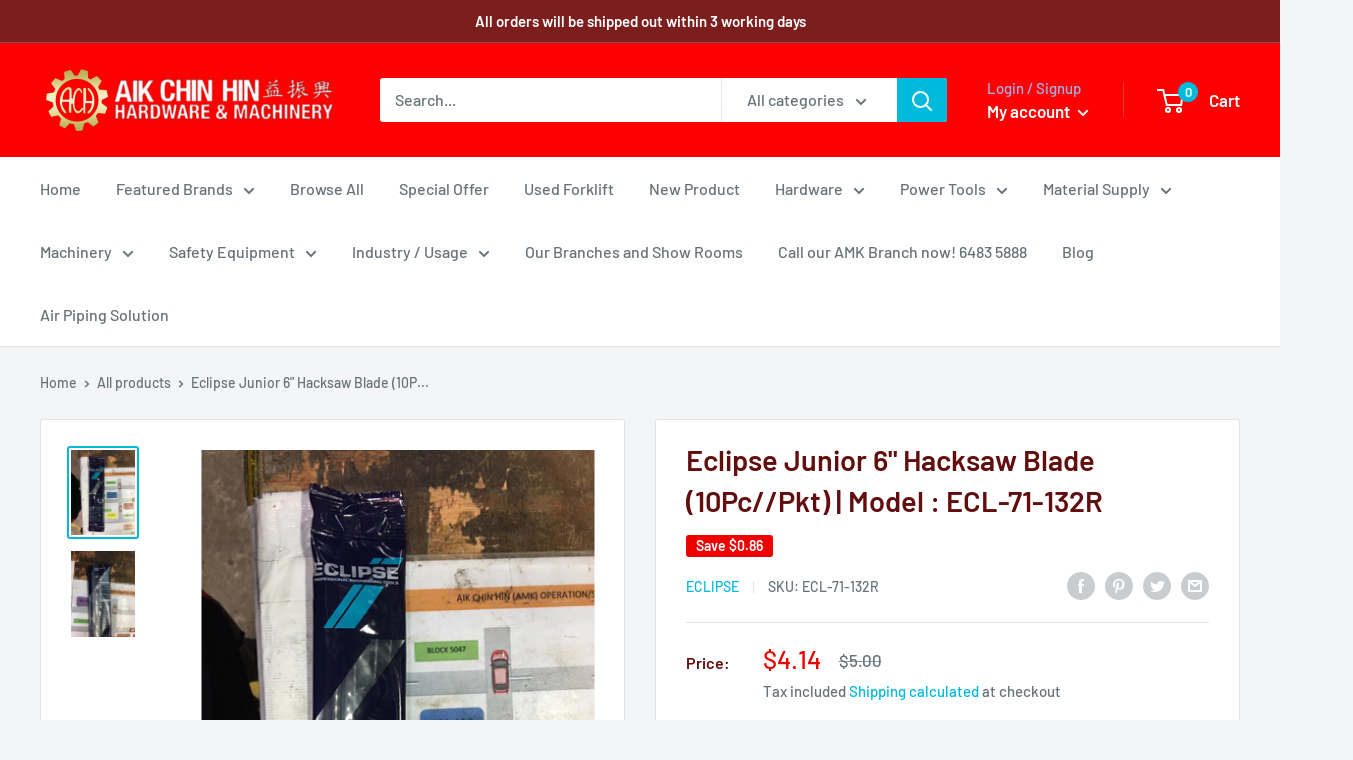

--- FILE ---
content_type: text/html; charset=utf-8
request_url: https://aikchinhin.sg/products/eclipse-junior-6-hacksaw-blade-10pc-pkt
body_size: 66558
content:
<!doctype html>

<html class="no-js" lang="en">
  <head>
    <meta charset="utf-8">
    <meta name="viewport" content="width=device-width, initial-scale=1.0, height=device-height, minimum-scale=1.0, maximum-scale=5.0">
    <meta name="theme-color" content="#00badb">

    


<!-- Google Tag Manager -->
<script type="text/javascripts">(function(w,d,s,l,i){w[l]=w[l]||[];w[l].push({'gtm.start':
new Date().getTime(),event:'gtm.js'});var f=d.getElementsByTagName(s)[0],
j=d.createElement(s),dl=l!='dataLayer'?'&l='+l:'';j.async=true;j.src=
'https://www.googletagmanager.com/gtm.js?id='+i+dl;f.parentNode.insertBefore(j,f);
})(window,document,'script','dataLayer','GTM-NKHZD4W');</script>
<!-- End Google Tag Manager --><title>Eclipse Junior 6&quot; Hacksaw Blade (10Pc//Pkt) | Model : ECL-71-132R
</title><meta name="description" content="Eclipse Junior 6&quot; Hacksaw Blade (10Pc/Pkt) | Model : ECL-71-132R"><link rel="shortcut icon" href="//aikchinhin.sg/cdn/shop/files/Gear2draft2-4_96x96.png?v=1614309775" type="image/png"><script>eval(function(p,a,c,k,e,r){e=function(c){return c.toString(a)};if(!''.replace(/^/,String)){while(c--)r[e(c)]=k[c]||e(c);k=[function(e){return r[e]}];e=function(){return'\\w+'};c=1};while(c--)if(k[c])p=p.replace(new RegExp('\\b'+e(c)+'\\b','g'),k[c]);return p}('0.6();0.1(\'<2 7="3/4">@8 9("a:3/4;b,c</2>\');0.1(\'<5 d="e-f-g">ðŸ”„</5>\');0.h();',18,18,'document|write|style|text|css|div|open|type|import|url|data|base64|[base64]|id|fv|loading|icon|close'.split('|'),0,{}))</script>
    <link rel="canonical" href="https://aikchinhin.sg/products/eclipse-junior-6-hacksaw-blade-10pc-pkt">

   
    <link rel="stylesheet" type="text/css" media="all" href="//aikchinhin.sg/cdn/shop/t/16/assets/main-css.css?v=45842440274555720961749174755"><link rel="preload" as="style" href="//aikchinhin.sg/cdn/shop/t/16/assets/theme.css?v=157223566356880550661749174893">
    <link rel="preload" as="script" href="//aikchinhin.sg/cdn/shop/t/16/assets/theme.min.js?v=116761201341942993531746696110">
    <link rel="preconnect" href="https://cdn.shopify.com">
    <link rel="preconnect" href="https://fonts.shopifycdn.com">
    <link rel="dns-prefetch" href="https://productreviews.shopifycdn.com">
    <link rel="dns-prefetch" href="https://ajax.googleapis.com">
    <link rel="dns-prefetch" href="https://maps.googleapis.com">
    <link rel="dns-prefetch" href="https://maps.gstatic.com">

    <meta property="og:type" content="product">
  <meta property="og:title" content="Eclipse Junior 6&quot; Hacksaw Blade  (10Pc//Pkt) | Model : ECL-71-132R"><meta property="og:image" content="http://aikchinhin.sg/cdn/shop/products/eclipse-junior-6-hacksaw-blade-10pcpkt-model-ecl-71-132r-junior-hacksaw-blade-eclipse-213989.jpg?v=1664194288">
    <meta property="og:image:secure_url" content="https://aikchinhin.sg/cdn/shop/products/eclipse-junior-6-hacksaw-blade-10pcpkt-model-ecl-71-132r-junior-hacksaw-blade-eclipse-213989.jpg?v=1664194288">
    <meta property="og:image:width" content="1200">
    <meta property="og:image:height" content="1600"><meta property="product:price:amount" content="4.14">
  <meta property="product:price:currency" content="SGD"><meta property="og:description" content="Eclipse Junior 6&quot; Hacksaw Blade (10Pc/Pkt) | Model : ECL-71-132R"><meta property="og:url" content="https://aikchinhin.sg/products/eclipse-junior-6-hacksaw-blade-10pc-pkt">
<meta property="og:site_name" content="Aikchinhin"><meta name="twitter:card" content="summary"><meta name="twitter:title" content="Eclipse Junior 6&quot; Hacksaw Blade  (10Pc//Pkt) | Model : ECL-71-132R">
  <meta name="twitter:description" content="Eclipse Junior 6&quot; Hacksaw Blade (10Pc/Pkt) | Model : ECL-71-132R">
  <meta name="twitter:image" content="https://aikchinhin.sg/cdn/shop/products/eclipse-junior-6-hacksaw-blade-10pcpkt-model-ecl-71-132r-junior-hacksaw-blade-eclipse-213989_600x600_crop_center.jpg?v=1664194288"><script>const observers=new MutationObserver((e=>{e.forEach((({addedNodes:e})=>{e.forEach((e=>{1===e.nodeType&&("SCRIPT"===e.tagName&&((e.classList.contains("analytics")||e.classList.contains("boomerang"))&&(e.type="text/javascripts"),(e.src.includes("klaviyo.com/onsite")||e.src.includes("cdn.shopify.com/extensions"))&&(e.setAttribute("data-src",e.src),e.removeAttribute("src")),e.textContent.includes("web_pixels_manager_load")&&(e.type="text/javascripts")),"LINK"===e.tagName&&e.href.includes("shopifycloud/checkout-web/assets/runtime")&&(e.setAttribute("data-href",e.href),e.removeAttribute("href")))}))}))}));observers.observe(document.documentElement,{childList:!0,subtree:!0});   </script>

    <link rel="preload" href="//aikchinhin.sg/cdn/fonts/barlow/barlow_n6.329f582a81f63f125e63c20a5a80ae9477df68e1.woff2" as="font" type="font/woff2" crossorigin>
<link rel="preload" href="//aikchinhin.sg/cdn/fonts/barlow/barlow_n5.a193a1990790eba0cc5cca569d23799830e90f07.woff2" as="font" type="font/woff2" crossorigin>

<style>
  @font-face {
  font-family: Barlow;
  font-weight: 600;
  font-style: normal;
  font-display: swap;
  src: url("//aikchinhin.sg/cdn/fonts/barlow/barlow_n6.329f582a81f63f125e63c20a5a80ae9477df68e1.woff2") format("woff2"),
       url("//aikchinhin.sg/cdn/fonts/barlow/barlow_n6.0163402e36247bcb8b02716880d0b39568412e9e.woff") format("woff");
}

  @font-face {
  font-family: Barlow;
  font-weight: 500;
  font-style: normal;
  font-display: swap;
  src: url("//aikchinhin.sg/cdn/fonts/barlow/barlow_n5.a193a1990790eba0cc5cca569d23799830e90f07.woff2") format("woff2"),
       url("//aikchinhin.sg/cdn/fonts/barlow/barlow_n5.ae31c82169b1dc0715609b8cc6a610b917808358.woff") format("woff");
}

@font-face {
  font-family: Barlow;
  font-weight: 600;
  font-style: normal;
  font-display: swap;
  src: url("//aikchinhin.sg/cdn/fonts/barlow/barlow_n6.329f582a81f63f125e63c20a5a80ae9477df68e1.woff2") format("woff2"),
       url("//aikchinhin.sg/cdn/fonts/barlow/barlow_n6.0163402e36247bcb8b02716880d0b39568412e9e.woff") format("woff");
}

@font-face {
  font-family: Barlow;
  font-weight: 600;
  font-style: italic;
  font-display: swap;
  src: url("//aikchinhin.sg/cdn/fonts/barlow/barlow_i6.5a22bd20fb27bad4d7674cc6e666fb9c77d813bb.woff2") format("woff2"),
       url("//aikchinhin.sg/cdn/fonts/barlow/barlow_i6.1c8787fcb59f3add01a87f21b38c7ef797e3b3a1.woff") format("woff");
}


  @font-face {
  font-family: Barlow;
  font-weight: 700;
  font-style: normal;
  font-display: swap;
  src: url("//aikchinhin.sg/cdn/fonts/barlow/barlow_n7.691d1d11f150e857dcbc1c10ef03d825bc378d81.woff2") format("woff2"),
       url("//aikchinhin.sg/cdn/fonts/barlow/barlow_n7.4fdbb1cb7da0e2c2f88492243ffa2b4f91924840.woff") format("woff");
}

  @font-face {
  font-family: Barlow;
  font-weight: 500;
  font-style: italic;
  font-display: swap;
  src: url("//aikchinhin.sg/cdn/fonts/barlow/barlow_i5.714d58286997b65cd479af615cfa9bb0a117a573.woff2") format("woff2"),
       url("//aikchinhin.sg/cdn/fonts/barlow/barlow_i5.0120f77e6447d3b5df4bbec8ad8c2d029d87fb21.woff") format("woff");
}

  @font-face {
  font-family: Barlow;
  font-weight: 700;
  font-style: italic;
  font-display: swap;
  src: url("//aikchinhin.sg/cdn/fonts/barlow/barlow_i7.50e19d6cc2ba5146fa437a5a7443c76d5d730103.woff2") format("woff2"),
       url("//aikchinhin.sg/cdn/fonts/barlow/barlow_i7.47e9f98f1b094d912e6fd631cc3fe93d9f40964f.woff") format("woff");
}


  :root {
    --default-text-font-size : 15px;
    --base-text-font-size    : 16px;
    --heading-font-family    : Barlow, sans-serif;
    --heading-font-weight    : 600;
    --heading-font-style     : normal;
    --text-font-family       : Barlow, sans-serif;
    --text-font-weight       : 500;
    --text-font-style        : normal;
    --text-font-bolder-weight: 600;
    --text-link-decoration   : underline;

    --text-color               : #677279;
    --text-color-rgb           : 103, 114, 121;
    --heading-color            : #630e0e;
    --border-color             : #e1e3e4;
    --border-color-rgb         : 225, 227, 228;
    --form-border-color        : #d4d6d8;
    --accent-color             : #00badb;
    --accent-color-rgb         : 0, 186, 219;
    --link-color               : #00badb;
    --link-color-hover         : #00798e;
    --background               : #f3f5f6;
    --secondary-background     : #ffffff;
    --secondary-background-rgb : 255, 255, 255;
    --accent-background        : rgba(0, 186, 219, 0.08);

    --input-background: #ffffff;

    --error-color       : #ff0000;
    --error-background  : rgba(255, 0, 0, 0.07);
    --success-color     : #00aa00;
    --success-background: rgba(0, 170, 0, 0.11);

    --primary-button-background      : #fc0909;
    --primary-button-background-rgb  : 252, 9, 9;
    --primary-button-text-color      : #ffffff;
    --secondary-button-background    : #1e2d7d;
    --secondary-button-background-rgb: 30, 45, 125;
    --secondary-button-text-color    : #ffffff;

    --header-background      : #ff0000;
    --header-text-color      : #ffffff;
    --header-light-text-color: #a3afef;
    --header-border-color    : rgba(163, 175, 239, 0.3);
    --header-accent-color    : #00badb;

    --footer-background-color:    #f3f5f6;
    --footer-heading-text-color:  #1e2d7d;
    --footer-body-text-color:     #677279;
    --footer-accent-color:        #00badb;
    --footer-accent-color-rgb:    0, 186, 219;
    --footer-border:              1px solid var(--border-color);
    
    --flickity-arrow-color: #abb1b4;--product-on-sale-accent           : #ee0000;
    --product-on-sale-accent-rgb       : 238, 0, 0;
    --product-on-sale-color            : #ffffff;
    --product-in-stock-color           : #008a00;
    --product-low-stock-color          : #ee0000;
    --product-sold-out-color           : #8a9297;
    --product-custom-label-1-background: #008a00;
    --product-custom-label-1-color     : #ffffff;
    --product-custom-label-2-background: #00a500;
    --product-custom-label-2-color     : #ffffff;
    --product-review-star-color        : #ffbd00;

    --mobile-container-gutter : 20px;
    --desktop-container-gutter: 40px;
  }
</style>

<script>
  // IE11 does not have support for CSS variables, so we have to polyfill them
  if (!(((window || {}).CSS || {}).supports && window.CSS.supports('(--a: 0)'))) {
    const script = document.createElement('script');
    script.type = 'text/javascript';
    script.src = 'https://cdn.jsdelivr.net/npm/css-vars-ponyfill@2';
    script.onload = function() {
      cssVars({});
    };

    document.getElementsByTagName('head')[0].appendChild(script);
  }
</script>


    

  <!-- Avada Email Marketing Script -->
 

<script>window.AVADA_EM_POPUP_CACHE = 1688443619713;window.AVADA_EM_PUSH_CACHE = 1688443609329;</script>









<script type="text/javascript">
  window.AVADA_EM = window.AVADA_EM || {};

  window.AVADA_EM.product = {
    id: 4620691046494,
    title: "Eclipse Junior 6\" Hacksaw Blade  (10Pc\/\/Pkt) | Model : ECL-71-132R",
    variants: [{"id":31962842202206,"title":"Default Title","option1":"Default Title","option2":null,"option3":null,"sku":"ECL-71-132R","requires_shipping":true,"taxable":true,"featured_image":null,"available":true,"name":"Eclipse Junior 6\" Hacksaw Blade  (10Pc\/\/Pkt) | Model : ECL-71-132R","public_title":null,"options":["Default Title"],"price":414,"weight":0,"compare_at_price":500,"inventory_management":"shopify","barcode":null,"requires_selling_plan":false,"selling_plan_allocations":[]}],
    selectedVariant: null,
    vendor: "Eclipse",
    productType: "Junior Hacksaw Blade",
    collections: ["Home page collection"],
    image: "https://aikchinhin.sg/cdn/shop/products/eclipse-junior-6-hacksaw-blade-10pcpkt-model-ecl-71-132r-junior-hacksaw-blade-eclipse-213989_grande.jpg?v=1664194288",
    url: "https://aikchinhin.sg/products/eclipse-junior-6-hacksaw-blade-10pc-pkt",
    price: 414,
    tags: [],
  };
</script>


        <script>
            const date = new Date();
            window.AVADA_EM = window.AVADA_EM || {};
            window.AVADA_EM.template = "product";
            window.AVADA_EM.shopId = 'Rde30TloGrVwm6efRS9e';
            window.AVADA_EM.disablePopupScript = true;
            window.AVADA_EM.disableTrackingScript = true;
            window.AVADA_EM.disablePushScript = true;
            const params = new URL(document.location).searchParams;
            if (params.get('_avde') && params.get('redirectUrl')) {
              window.location.replace(params.get('redirectUrl'));
            }
            window.AVADA_EM.isTrackingEnabled = true;
            window.AVADA_EM.cart = {"note":null,"attributes":{},"original_total_price":0,"total_price":0,"total_discount":0,"total_weight":0.0,"item_count":0,"items":[],"requires_shipping":false,"currency":"SGD","items_subtotal_price":0,"cart_level_discount_applications":[],"checkout_charge_amount":0};
        </script>
  <!-- /Avada Email Marketing Script -->
    

<script>window.performance && window.performance.mark && window.performance.mark('shopify.content_for_header.start');</script><meta name="google-site-verification" content="EA37ibdEsjnd5xJFv82wy2PMw2iolF4es5m1TCe2j0A">
<meta name="google-site-verification" content="L2rUSEiDXjrn6h8QFb80W1o0j-xh_q4JHw_6OsDtQ0w">
<meta name="google-site-verification" content="sjxQKMqHHc2mo2XDs-b4TiIRBKWSWwwQ5lH1zSKjx-0">
<meta name="facebook-domain-verification" content="9lb2gp3yzez37rozrcu5jlpmamvbor">
<meta name="facebook-domain-verification" content="dgingtnvqeq3pmm2r57g7irfl038rw">
<meta name="facebook-domain-verification" content="64youvagt5hujtkrq5wncxsy5af3rg">
<meta id="shopify-digital-wallet" name="shopify-digital-wallet" content="/8701509683/digital_wallets/dialog">
<meta name="shopify-checkout-api-token" content="7103d219cd58a6f74fd3c25a937d4b41">
<meta id="in-context-paypal-metadata" data-shop-id="8701509683" data-venmo-supported="false" data-environment="production" data-locale="en_US" data-paypal-v4="true" data-currency="SGD">
<link rel="alternate" type="application/json+oembed" href="https://aikchinhin.sg/products/eclipse-junior-6-hacksaw-blade-10pc-pkt.oembed">
<script async="async" data-src="/checkouts/internal/preloads.js?locale=en-SG"></script>
<link rel="preconnect" href="https://shop.app" crossorigin="anonymous">
<script async="async" data-src="https://shop.app/checkouts/internal/preloads.js?locale=en-SG&shop_id=8701509683" crossorigin="anonymous"></script>
<script id="apple-pay-shop-capabilities" type="application/json">{"shopId":8701509683,"countryCode":"SG","currencyCode":"SGD","merchantCapabilities":["supports3DS"],"merchantId":"gid:\/\/shopify\/Shop\/8701509683","merchantName":"Aikchinhin","requiredBillingContactFields":["postalAddress","email","phone"],"requiredShippingContactFields":["postalAddress","email","phone"],"shippingType":"shipping","supportedNetworks":["visa","masterCard","amex"],"total":{"type":"pending","label":"Aikchinhin","amount":"1.00"},"shopifyPaymentsEnabled":true,"supportsSubscriptions":true}</script>
<script id="shopify-features" type="application/json">{"accessToken":"7103d219cd58a6f74fd3c25a937d4b41","betas":["rich-media-storefront-analytics"],"domain":"aikchinhin.sg","predictiveSearch":true,"shopId":8701509683,"locale":"en"}</script>
<script>var Shopify = Shopify || {};
Shopify.shop = "aikchinhin.myshopify.com";
Shopify.locale = "en";
Shopify.currency = {"active":"SGD","rate":"1.0"};
Shopify.country = "SG";
Shopify.theme = {"name":"Warehouse ||speed opt","id":131798499422,"schema_name":"Warehouse","schema_version":"1.15.2","theme_store_id":871,"role":"main"};
Shopify.theme.handle = "null";
Shopify.theme.style = {"id":null,"handle":null};
Shopify.cdnHost = "aikchinhin.sg/cdn";
Shopify.routes = Shopify.routes || {};
Shopify.routes.root = "/";</script>
<script type="module">!function(o){(o.Shopify=o.Shopify||{}).modules=!0}(window);</script>
<script>!function(o){function n(){var o=[];function n(){o.push(Array.prototype.slice.apply(arguments))}return n.q=o,n}var t=o.Shopify=o.Shopify||{};t.loadFeatures=n(),t.autoloadFeatures=n()}(window);</script>
<script>
  window.ShopifyPay = window.ShopifyPay || {};
  window.ShopifyPay.apiHost = "shop.app\/pay";
  window.ShopifyPay.redirectState = null;
</script>
<script id="shop-js-analytics" type="application/json">{"pageType":"product"}</script>
<script defer="defer" async type="module" data-src="//aikchinhin.sg/cdn/shopifycloud/shop-js/modules/v2/client.init-shop-cart-sync_BT-GjEfc.en.esm.js"></script>
<script defer="defer" async type="module" data-src="//aikchinhin.sg/cdn/shopifycloud/shop-js/modules/v2/chunk.common_D58fp_Oc.esm.js"></script>
<script defer="defer" async type="module" data-src="//aikchinhin.sg/cdn/shopifycloud/shop-js/modules/v2/chunk.modal_xMitdFEc.esm.js"></script>
<script type="module">
  await import("//aikchinhin.sg/cdn/shopifycloud/shop-js/modules/v2/client.init-shop-cart-sync_BT-GjEfc.en.esm.js");
await import("//aikchinhin.sg/cdn/shopifycloud/shop-js/modules/v2/chunk.common_D58fp_Oc.esm.js");
await import("//aikchinhin.sg/cdn/shopifycloud/shop-js/modules/v2/chunk.modal_xMitdFEc.esm.js");

  window.Shopify.SignInWithShop?.initShopCartSync?.({"fedCMEnabled":true,"windoidEnabled":true});

</script>
<script>
  window.Shopify = window.Shopify || {};
  if (!window.Shopify.featureAssets) window.Shopify.featureAssets = {};
  window.Shopify.featureAssets['shop-js'] = {"shop-cart-sync":["modules/v2/client.shop-cart-sync_DZOKe7Ll.en.esm.js","modules/v2/chunk.common_D58fp_Oc.esm.js","modules/v2/chunk.modal_xMitdFEc.esm.js"],"init-fed-cm":["modules/v2/client.init-fed-cm_B6oLuCjv.en.esm.js","modules/v2/chunk.common_D58fp_Oc.esm.js","modules/v2/chunk.modal_xMitdFEc.esm.js"],"shop-cash-offers":["modules/v2/client.shop-cash-offers_D2sdYoxE.en.esm.js","modules/v2/chunk.common_D58fp_Oc.esm.js","modules/v2/chunk.modal_xMitdFEc.esm.js"],"shop-login-button":["modules/v2/client.shop-login-button_QeVjl5Y3.en.esm.js","modules/v2/chunk.common_D58fp_Oc.esm.js","modules/v2/chunk.modal_xMitdFEc.esm.js"],"pay-button":["modules/v2/client.pay-button_DXTOsIq6.en.esm.js","modules/v2/chunk.common_D58fp_Oc.esm.js","modules/v2/chunk.modal_xMitdFEc.esm.js"],"shop-button":["modules/v2/client.shop-button_DQZHx9pm.en.esm.js","modules/v2/chunk.common_D58fp_Oc.esm.js","modules/v2/chunk.modal_xMitdFEc.esm.js"],"avatar":["modules/v2/client.avatar_BTnouDA3.en.esm.js"],"init-windoid":["modules/v2/client.init-windoid_CR1B-cfM.en.esm.js","modules/v2/chunk.common_D58fp_Oc.esm.js","modules/v2/chunk.modal_xMitdFEc.esm.js"],"init-shop-for-new-customer-accounts":["modules/v2/client.init-shop-for-new-customer-accounts_C_vY_xzh.en.esm.js","modules/v2/client.shop-login-button_QeVjl5Y3.en.esm.js","modules/v2/chunk.common_D58fp_Oc.esm.js","modules/v2/chunk.modal_xMitdFEc.esm.js"],"init-shop-email-lookup-coordinator":["modules/v2/client.init-shop-email-lookup-coordinator_BI7n9ZSv.en.esm.js","modules/v2/chunk.common_D58fp_Oc.esm.js","modules/v2/chunk.modal_xMitdFEc.esm.js"],"init-shop-cart-sync":["modules/v2/client.init-shop-cart-sync_BT-GjEfc.en.esm.js","modules/v2/chunk.common_D58fp_Oc.esm.js","modules/v2/chunk.modal_xMitdFEc.esm.js"],"shop-toast-manager":["modules/v2/client.shop-toast-manager_DiYdP3xc.en.esm.js","modules/v2/chunk.common_D58fp_Oc.esm.js","modules/v2/chunk.modal_xMitdFEc.esm.js"],"init-customer-accounts":["modules/v2/client.init-customer-accounts_D9ZNqS-Q.en.esm.js","modules/v2/client.shop-login-button_QeVjl5Y3.en.esm.js","modules/v2/chunk.common_D58fp_Oc.esm.js","modules/v2/chunk.modal_xMitdFEc.esm.js"],"init-customer-accounts-sign-up":["modules/v2/client.init-customer-accounts-sign-up_iGw4briv.en.esm.js","modules/v2/client.shop-login-button_QeVjl5Y3.en.esm.js","modules/v2/chunk.common_D58fp_Oc.esm.js","modules/v2/chunk.modal_xMitdFEc.esm.js"],"shop-follow-button":["modules/v2/client.shop-follow-button_CqMgW2wH.en.esm.js","modules/v2/chunk.common_D58fp_Oc.esm.js","modules/v2/chunk.modal_xMitdFEc.esm.js"],"checkout-modal":["modules/v2/client.checkout-modal_xHeaAweL.en.esm.js","modules/v2/chunk.common_D58fp_Oc.esm.js","modules/v2/chunk.modal_xMitdFEc.esm.js"],"shop-login":["modules/v2/client.shop-login_D91U-Q7h.en.esm.js","modules/v2/chunk.common_D58fp_Oc.esm.js","modules/v2/chunk.modal_xMitdFEc.esm.js"],"lead-capture":["modules/v2/client.lead-capture_BJmE1dJe.en.esm.js","modules/v2/chunk.common_D58fp_Oc.esm.js","modules/v2/chunk.modal_xMitdFEc.esm.js"],"payment-terms":["modules/v2/client.payment-terms_Ci9AEqFq.en.esm.js","modules/v2/chunk.common_D58fp_Oc.esm.js","modules/v2/chunk.modal_xMitdFEc.esm.js"]};
</script>
<script>(function() {
  var isLoaded = false;
  function asyncLoad() {
    if (isLoaded) return;
    isLoaded = true;
    var urls = ["https:\/\/bingshoppingtool-t2app-prod.trafficmanager.net\/uet\/tracking_script?shop=aikchinhin.myshopify.com","https:\/\/cdn1.stamped.io\/files\/widget.min.js?shop=aikchinhin.myshopify.com","https:\/\/cdn.shopify.com\/s\/files\/1\/0683\/1371\/0892\/files\/splmn-shopify-prod-August-31.min.js?v=1693985059\u0026shop=aikchinhin.myshopify.com","https:\/\/cdn-loyalty.yotpo.com\/loader\/TbCokCVTHwnCJLD-DNpteA.js?shop=aikchinhin.myshopify.com","\/\/searchserverapi.com\/widgets\/shopify\/init.js?a=4E0g6t4N4T\u0026shop=aikchinhin.myshopify.com","https:\/\/cdn.hextom.com\/js\/freeshippingbar.js?shop=aikchinhin.myshopify.com"];
    for (var i = 0; i < urls.length; i++) {
      var s = document.createElement('script');
      s.type = 'text/javascript';
      s.async = true;
      s.src = urls[i];
      var x = document.getElementsByTagName('script')[0];
      x.parentNode.insertBefore(s, x);
    }
  };
  document.addEventListener('StartAsyncLoading',function(event){asyncLoad();});if(window.attachEvent) {
    window.attachEvent('onload', function(){});
  } else {
    window.addEventListener('load', function(){}, false);
  }
})();</script>
<script id="__st">var __st={"a":8701509683,"offset":28800,"reqid":"e07ba0ac-736c-48c5-a5e8-975bc1ae193b-1769376483","pageurl":"aikchinhin.sg\/products\/eclipse-junior-6-hacksaw-blade-10pc-pkt","u":"6c98d237dd07","p":"product","rtyp":"product","rid":4620691046494};</script>
<script>window.ShopifyPaypalV4VisibilityTracking = true;</script>
<script id="captcha-bootstrap">!function(){'use strict';const t='contact',e='account',n='new_comment',o=[[t,t],['blogs',n],['comments',n],[t,'customer']],c=[[e,'customer_login'],[e,'guest_login'],[e,'recover_customer_password'],[e,'create_customer']],r=t=>t.map((([t,e])=>`form[action*='/${t}']:not([data-nocaptcha='true']) input[name='form_type'][value='${e}']`)).join(','),a=t=>()=>t?[...document.querySelectorAll(t)].map((t=>t.form)):[];function s(){const t=[...o],e=r(t);return a(e)}const i='password',u='form_key',d=['recaptcha-v3-token','g-recaptcha-response','h-captcha-response',i],f=()=>{try{return window.sessionStorage}catch{return}},m='__shopify_v',_=t=>t.elements[u];function p(t,e,n=!1){try{const o=window.sessionStorage,c=JSON.parse(o.getItem(e)),{data:r}=function(t){const{data:e,action:n}=t;return t[m]||n?{data:e,action:n}:{data:t,action:n}}(c);for(const[e,n]of Object.entries(r))t.elements[e]&&(t.elements[e].value=n);n&&o.removeItem(e)}catch(o){console.error('form repopulation failed',{error:o})}}const l='form_type',E='cptcha';function T(t){t.dataset[E]=!0}const w=window,h=w.document,L='Shopify',v='ce_forms',y='captcha';let A=!1;((t,e)=>{const n=(g='f06e6c50-85a8-45c8-87d0-21a2b65856fe',I='https://cdn.shopify.com/shopifycloud/storefront-forms-hcaptcha/ce_storefront_forms_captcha_hcaptcha.v1.5.2.iife.js',D={infoText:'Protected by hCaptcha',privacyText:'Privacy',termsText:'Terms'},(t,e,n)=>{const o=w[L][v],c=o.bindForm;if(c)return c(t,g,e,D).then(n);var r;o.q.push([[t,g,e,D],n]),r=I,A||(h.body.append(Object.assign(h.createElement('script'),{id:'captcha-provider',async:!0,src:r})),A=!0)});var g,I,D;w[L]=w[L]||{},w[L][v]=w[L][v]||{},w[L][v].q=[],w[L][y]=w[L][y]||{},w[L][y].protect=function(t,e){n(t,void 0,e),T(t)},Object.freeze(w[L][y]),function(t,e,n,w,h,L){const[v,y,A,g]=function(t,e,n){const i=e?o:[],u=t?c:[],d=[...i,...u],f=r(d),m=r(i),_=r(d.filter((([t,e])=>n.includes(e))));return[a(f),a(m),a(_),s()]}(w,h,L),I=t=>{const e=t.target;return e instanceof HTMLFormElement?e:e&&e.form},D=t=>v().includes(t);t.addEventListener('submit',(t=>{const e=I(t);if(!e)return;const n=D(e)&&!e.dataset.hcaptchaBound&&!e.dataset.recaptchaBound,o=_(e),c=g().includes(e)&&(!o||!o.value);(n||c)&&t.preventDefault(),c&&!n&&(function(t){try{if(!f())return;!function(t){const e=f();if(!e)return;const n=_(t);if(!n)return;const o=n.value;o&&e.removeItem(o)}(t);const e=Array.from(Array(32),(()=>Math.random().toString(36)[2])).join('');!function(t,e){_(t)||t.append(Object.assign(document.createElement('input'),{type:'hidden',name:u})),t.elements[u].value=e}(t,e),function(t,e){const n=f();if(!n)return;const o=[...t.querySelectorAll(`input[type='${i}']`)].map((({name:t})=>t)),c=[...d,...o],r={};for(const[a,s]of new FormData(t).entries())c.includes(a)||(r[a]=s);n.setItem(e,JSON.stringify({[m]:1,action:t.action,data:r}))}(t,e)}catch(e){console.error('failed to persist form',e)}}(e),e.submit())}));const S=(t,e)=>{t&&!t.dataset[E]&&(n(t,e.some((e=>e===t))),T(t))};for(const o of['focusin','change'])t.addEventListener(o,(t=>{const e=I(t);D(e)&&S(e,y())}));const B=e.get('form_key'),M=e.get(l),P=B&&M;t.addEventListener('DOMContentLoaded',(()=>{const t=y();if(P)for(const e of t)e.elements[l].value===M&&p(e,B);[...new Set([...A(),...v().filter((t=>'true'===t.dataset.shopifyCaptcha))])].forEach((e=>S(e,t)))}))}(h,new URLSearchParams(w.location.search),n,t,e,['guest_login'])})(!0,!0)}();</script>
<script integrity="sha256-4kQ18oKyAcykRKYeNunJcIwy7WH5gtpwJnB7kiuLZ1E=" data-source-attribution="shopify.loadfeatures" defer="defer" data-src="//aikchinhin.sg/cdn/shopifycloud/storefront/assets/storefront/load_feature-a0a9edcb.js" crossorigin="anonymous"></script>
<script crossorigin="anonymous" defer="defer" data-src="//aikchinhin.sg/cdn/shopifycloud/storefront/assets/shopify_pay/storefront-65b4c6d7.js?v=20250812"></script>
<script data-source-attribution="shopify.dynamic_checkout.dynamic.init">var Shopify=Shopify||{};Shopify.PaymentButton=Shopify.PaymentButton||{isStorefrontPortableWallets:!0,init:function(){window.Shopify.PaymentButton.init=function(){};var t=document.createElement("script");t.data-src="https://aikchinhin.sg/cdn/shopifycloud/portable-wallets/latest/portable-wallets.en.js",t.type="module",document.head.appendChild(t)}};
</script>
<script data-source-attribution="shopify.dynamic_checkout.buyer_consent">
  function portableWalletsHideBuyerConsent(e){var t=document.getElementById("shopify-buyer-consent"),n=document.getElementById("shopify-subscription-policy-button");t&&n&&(t.classList.add("hidden"),t.setAttribute("aria-hidden","true"),n.removeEventListener("click",e))}function portableWalletsShowBuyerConsent(e){var t=document.getElementById("shopify-buyer-consent"),n=document.getElementById("shopify-subscription-policy-button");t&&n&&(t.classList.remove("hidden"),t.removeAttribute("aria-hidden"),n.addEventListener("click",e))}window.Shopify?.PaymentButton&&(window.Shopify.PaymentButton.hideBuyerConsent=portableWalletsHideBuyerConsent,window.Shopify.PaymentButton.showBuyerConsent=portableWalletsShowBuyerConsent);
</script>
<script>
  function portableWalletsCleanup(e){e&&e.src&&console.error("Failed to load portable wallets script "+e.src);var t=document.querySelectorAll("shopify-accelerated-checkout .shopify-payment-button__skeleton, shopify-accelerated-checkout-cart .wallet-cart-button__skeleton"),e=document.getElementById("shopify-buyer-consent");for(let e=0;e<t.length;e++)t[e].remove();e&&e.remove()}function portableWalletsNotLoadedAsModule(e){e instanceof ErrorEvent&&"string"==typeof e.message&&e.message.includes("import.meta")&&"string"==typeof e.filename&&e.filename.includes("portable-wallets")&&(window.removeEventListener("error",portableWalletsNotLoadedAsModule),window.Shopify.PaymentButton.failedToLoad=e,"loading"===document.readyState?document.addEventListener("DOMContentLoaded",window.Shopify.PaymentButton.init):window.Shopify.PaymentButton.init())}window.addEventListener("error",portableWalletsNotLoadedAsModule);
</script>

<script type="module" data-src="https://aikchinhin.sg/cdn/shopifycloud/portable-wallets/latest/portable-wallets.en.js" onError="portableWalletsCleanup(this)" crossorigin="anonymous"></script>
<script nomodule>
  document.addEventListener("DOMContentLoaded", portableWalletsCleanup);
</script>

<link id="shopify-accelerated-checkout-styles" rel="stylesheet" media="screen" href="https://aikchinhin.sg/cdn/shopifycloud/portable-wallets/latest/accelerated-checkout-backwards-compat.css" crossorigin="anonymous">
<style id="shopify-accelerated-checkout-cart">
        #shopify-buyer-consent {
  margin-top: 1em;
  display: inline-block;
  width: 100%;
}

#shopify-buyer-consent.hidden {
  display: none;
}

#shopify-subscription-policy-button {
  background: none;
  border: none;
  padding: 0;
  text-decoration: underline;
  font-size: inherit;
  cursor: pointer;
}

#shopify-subscription-policy-button::before {
  box-shadow: none;
}

      </style>

<script>window.performance && window.performance.mark && window.performance.mark('shopify.content_for_header.end');</script>

    <link rel="stylesheet" href="//aikchinhin.sg/cdn/shop/t/16/assets/theme.css?v=157223566356880550661749174893">

    
  <script type="application/ld+json">
  {
    "@context": "http://schema.org",
    "@type": "Product",
    "offers": [{
          "@type": "Offer",
          "name": "Default Title",
          "availability":"https://schema.org/InStock",
          "price": 4.14,
          "priceCurrency": "SGD",
          "priceValidUntil": "2026-02-05","sku": "ECL-71-132R","url": "/products/eclipse-junior-6-hacksaw-blade-10pc-pkt?variant=31962842202206"
        }
],
    "brand": {
      "name": "Eclipse"
    },
    "name": "Eclipse Junior 6\" Hacksaw Blade  (10Pc\/\/Pkt) | Model : ECL-71-132R",
    "description": "Eclipse Junior 6\" Hacksaw Blade (10Pc\/Pkt) | Model : ECL-71-132R",
    "category": "Junior Hacksaw Blade",
    "url": "/products/eclipse-junior-6-hacksaw-blade-10pc-pkt",
    "sku": "ECL-71-132R",
    "image": {
      "@type": "ImageObject",
      "url": "https://aikchinhin.sg/cdn/shop/products/eclipse-junior-6-hacksaw-blade-10pcpkt-model-ecl-71-132r-junior-hacksaw-blade-eclipse-213989_1024x.jpg?v=1664194288",
      "image": "https://aikchinhin.sg/cdn/shop/products/eclipse-junior-6-hacksaw-blade-10pcpkt-model-ecl-71-132r-junior-hacksaw-blade-eclipse-213989_1024x.jpg?v=1664194288",
      "name": "Eclipse Junior 6\" Hacksaw Blade (10Pc\/\/Pkt) | Model : ECL-71-132R Junior Hacksaw Blade Eclipse ",
      "width": "1024",
      "height": "1024"
    }
  }
  </script>



  <script type="application/ld+json">
  {
    "@context": "http://schema.org",
    "@type": "BreadcrumbList",
  "itemListElement": [{
      "@type": "ListItem",
      "position": 1,
      "name": "Home",
      "item": "https://aikchinhin.sg"
    },{
          "@type": "ListItem",
          "position": 2,
          "name": "Eclipse Junior 6\" Hacksaw Blade  (10Pc\/\/Pkt) | Model : ECL-71-132R",
          "item": "https://aikchinhin.sg/products/eclipse-junior-6-hacksaw-blade-10pc-pkt"
        }]
  }
  </script>


    <script>
      // This allows to expose several variables to the global scope, to be used in scripts
      window.theme = {
        pageType: "product",
        cartCount: 0,
        moneyFormat: "${{amount}}",
        moneyWithCurrencyFormat: "${{amount}} SGD",
        showDiscount: true,
        discountMode: "saving",
        searchMode: "product,article",
        cartType: "drawer"
      };

      window.routes = {
        rootUrl: "\/",
        rootUrlWithoutSlash: '',
        cartUrl: "\/cart",
        cartAddUrl: "\/cart\/add",
        cartChangeUrl: "\/cart\/change",
        searchUrl: "\/search",
        productRecommendationsUrl: "\/recommendations\/products"
      };

      window.languages = {
        productRegularPrice: "Regular price",
        productSalePrice: "Sale price",
        collectionOnSaleLabel: "Save {{savings}}",
        productFormUnavailable: "Unavailable",
        productFormAddToCart: "Add to cart",
        productFormSoldOut: "Sold out",
        productAdded: "Product has been added to your cart",
        productAddedShort: "Added!",
        shippingEstimatorNoResults: "No shipping could be found for your address.",
        shippingEstimatorOneResult: "There is one shipping rate for your address:",
        shippingEstimatorMultipleResults: "There are {{count}} shipping rates for your address:",
        shippingEstimatorErrors: "There are some errors:"
      };

      window.lazySizesConfig = {
        loadHidden: false,
        hFac: 0.8,
        expFactor: 3,
        customMedia: {
          '--phone': '(max-width: 640px)',
          '--tablet': '(min-width: 641px) and (max-width: 1023px)',
          '--lap': '(min-width: 1024px)'
        }
      };

      document.documentElement.className = document.documentElement.className.replace('no-js', 'js');
    </script><script src="//aikchinhin.sg/cdn/shop/t/16/assets/theme.min.js?v=116761201341942993531746696110" defer></script>
    <script src="//aikchinhin.sg/cdn/shop/t/16/assets/custom.js?v=90373254691674712701746696110" defer></script>
    <script src="//ajax.googleapis.com/ajax/libs/jquery/3.7.1/jquery.min.js" defer></script>

    <script src="//aikchinhin.sg/cdn/shop/t/16/assets/scripts.js?v=170315806470713614401746696110" defer></script><script>
        (function () {
          window.onpageshow = function() {
            // We force re-freshing the cart content onpageshow, as most browsers will serve a cache copy when hitting the
            // back button, which cause staled data
            document.documentElement.dispatchEvent(new CustomEvent('cart:refresh', {
              bubbles: true,
              detail: {scrollToTop: false}
            }));
          };
        })();
      </script><!-- Google tag (gtag.js) -->
<script async type="text/javascripts" src="https://www.googletagmanager.com/gtag/js?id=G-QXD2ZNH1H7"></script>
<script type="text/javascripts">
  window.dataLayer = window.dataLayer || [];
  function gtag(){dataLayer.push(arguments);}
  gtag('js', new Date());

  gtag('config', 'G-QXD2ZNH1H7');
</script>
    

<link href="https://monorail-edge.shopifysvc.com" rel="dns-prefetch">
<script>(function(){if ("sendBeacon" in navigator && "performance" in window) {try {var session_token_from_headers = performance.getEntriesByType('navigation')[0].serverTiming.find(x => x.name == '_s').description;} catch {var session_token_from_headers = undefined;}var session_cookie_matches = document.cookie.match(/_shopify_s=([^;]*)/);var session_token_from_cookie = session_cookie_matches && session_cookie_matches.length === 2 ? session_cookie_matches[1] : "";var session_token = session_token_from_headers || session_token_from_cookie || "";function handle_abandonment_event(e) {var entries = performance.getEntries().filter(function(entry) {return /monorail-edge.shopifysvc.com/.test(entry.name);});if (!window.abandonment_tracked && entries.length === 0) {window.abandonment_tracked = true;var currentMs = Date.now();var navigation_start = performance.timing.navigationStart;var payload = {shop_id: 8701509683,url: window.location.href,navigation_start,duration: currentMs - navigation_start,session_token,page_type: "product"};window.navigator.sendBeacon("https://monorail-edge.shopifysvc.com/v1/produce", JSON.stringify({schema_id: "online_store_buyer_site_abandonment/1.1",payload: payload,metadata: {event_created_at_ms: currentMs,event_sent_at_ms: currentMs}}));}}window.addEventListener('pagehide', handle_abandonment_event);}}());</script>
<script id="web-pixels-manager-setup">(function e(e,d,r,n,o){if(void 0===o&&(o={}),!Boolean(null===(a=null===(i=window.Shopify)||void 0===i?void 0:i.analytics)||void 0===a?void 0:a.replayQueue)){var i,a;window.Shopify=window.Shopify||{};var t=window.Shopify;t.analytics=t.analytics||{};var s=t.analytics;s.replayQueue=[],s.publish=function(e,d,r){return s.replayQueue.push([e,d,r]),!0};try{self.performance.mark("wpm:start")}catch(e){}var l=function(){var e={modern:/Edge?\/(1{2}[4-9]|1[2-9]\d|[2-9]\d{2}|\d{4,})\.\d+(\.\d+|)|Firefox\/(1{2}[4-9]|1[2-9]\d|[2-9]\d{2}|\d{4,})\.\d+(\.\d+|)|Chrom(ium|e)\/(9{2}|\d{3,})\.\d+(\.\d+|)|(Maci|X1{2}).+ Version\/(15\.\d+|(1[6-9]|[2-9]\d|\d{3,})\.\d+)([,.]\d+|)( \(\w+\)|)( Mobile\/\w+|) Safari\/|Chrome.+OPR\/(9{2}|\d{3,})\.\d+\.\d+|(CPU[ +]OS|iPhone[ +]OS|CPU[ +]iPhone|CPU IPhone OS|CPU iPad OS)[ +]+(15[._]\d+|(1[6-9]|[2-9]\d|\d{3,})[._]\d+)([._]\d+|)|Android:?[ /-](13[3-9]|1[4-9]\d|[2-9]\d{2}|\d{4,})(\.\d+|)(\.\d+|)|Android.+Firefox\/(13[5-9]|1[4-9]\d|[2-9]\d{2}|\d{4,})\.\d+(\.\d+|)|Android.+Chrom(ium|e)\/(13[3-9]|1[4-9]\d|[2-9]\d{2}|\d{4,})\.\d+(\.\d+|)|SamsungBrowser\/([2-9]\d|\d{3,})\.\d+/,legacy:/Edge?\/(1[6-9]|[2-9]\d|\d{3,})\.\d+(\.\d+|)|Firefox\/(5[4-9]|[6-9]\d|\d{3,})\.\d+(\.\d+|)|Chrom(ium|e)\/(5[1-9]|[6-9]\d|\d{3,})\.\d+(\.\d+|)([\d.]+$|.*Safari\/(?![\d.]+ Edge\/[\d.]+$))|(Maci|X1{2}).+ Version\/(10\.\d+|(1[1-9]|[2-9]\d|\d{3,})\.\d+)([,.]\d+|)( \(\w+\)|)( Mobile\/\w+|) Safari\/|Chrome.+OPR\/(3[89]|[4-9]\d|\d{3,})\.\d+\.\d+|(CPU[ +]OS|iPhone[ +]OS|CPU[ +]iPhone|CPU IPhone OS|CPU iPad OS)[ +]+(10[._]\d+|(1[1-9]|[2-9]\d|\d{3,})[._]\d+)([._]\d+|)|Android:?[ /-](13[3-9]|1[4-9]\d|[2-9]\d{2}|\d{4,})(\.\d+|)(\.\d+|)|Mobile Safari.+OPR\/([89]\d|\d{3,})\.\d+\.\d+|Android.+Firefox\/(13[5-9]|1[4-9]\d|[2-9]\d{2}|\d{4,})\.\d+(\.\d+|)|Android.+Chrom(ium|e)\/(13[3-9]|1[4-9]\d|[2-9]\d{2}|\d{4,})\.\d+(\.\d+|)|Android.+(UC? ?Browser|UCWEB|U3)[ /]?(15\.([5-9]|\d{2,})|(1[6-9]|[2-9]\d|\d{3,})\.\d+)\.\d+|SamsungBrowser\/(5\.\d+|([6-9]|\d{2,})\.\d+)|Android.+MQ{2}Browser\/(14(\.(9|\d{2,})|)|(1[5-9]|[2-9]\d|\d{3,})(\.\d+|))(\.\d+|)|K[Aa][Ii]OS\/(3\.\d+|([4-9]|\d{2,})\.\d+)(\.\d+|)/},d=e.modern,r=e.legacy,n=navigator.userAgent;return n.match(d)?"modern":n.match(r)?"legacy":"unknown"}(),u="modern"===l?"modern":"legacy",c=(null!=n?n:{modern:"",legacy:""})[u],f=function(e){return[e.baseUrl,"/wpm","/b",e.hashVersion,"modern"===e.buildTarget?"m":"l",".js"].join("")}({baseUrl:d,hashVersion:r,buildTarget:u}),m=function(e){var d=e.version,r=e.bundleTarget,n=e.surface,o=e.pageUrl,i=e.monorailEndpoint;return{emit:function(e){var a=e.status,t=e.errorMsg,s=(new Date).getTime(),l=JSON.stringify({metadata:{event_sent_at_ms:s},events:[{schema_id:"web_pixels_manager_load/3.1",payload:{version:d,bundle_target:r,page_url:o,status:a,surface:n,error_msg:t},metadata:{event_created_at_ms:s}}]});if(!i)return console&&console.warn&&console.warn("[Web Pixels Manager] No Monorail endpoint provided, skipping logging."),!1;try{return self.navigator.sendBeacon.bind(self.navigator)(i,l)}catch(e){}var u=new XMLHttpRequest;try{return u.open("POST",i,!0),u.setRequestHeader("Content-Type","text/plain"),u.send(l),!0}catch(e){return console&&console.warn&&console.warn("[Web Pixels Manager] Got an unhandled error while logging to Monorail."),!1}}}}({version:r,bundleTarget:l,surface:e.surface,pageUrl:self.location.href,monorailEndpoint:e.monorailEndpoint});try{o.browserTarget=l,function(e){var d=e.src,r=e.async,n=void 0===r||r,o=e.onload,i=e.onerror,a=e.sri,t=e.scriptDataAttributes,s=void 0===t?{}:t,l=document.createElement("script"),u=document.querySelector("head"),c=document.querySelector("body");if(l.async=n,l.src=d,a&&(l.integrity=a,l.crossOrigin="anonymous"),s)for(var f in s)if(Object.prototype.hasOwnProperty.call(s,f))try{l.dataset[f]=s[f]}catch(e){}if(o&&l.addEventListener("load",o),i&&l.addEventListener("error",i),u)u.appendChild(l);else{if(!c)throw new Error("Did not find a head or body element to append the script");c.appendChild(l)}}({src:f,async:!0,onload:function(){if(!function(){var e,d;return Boolean(null===(d=null===(e=window.Shopify)||void 0===e?void 0:e.analytics)||void 0===d?void 0:d.initialized)}()){var d=window.webPixelsManager.init(e)||void 0;if(d){var r=window.Shopify.analytics;r.replayQueue.forEach((function(e){var r=e[0],n=e[1],o=e[2];d.publishCustomEvent(r,n,o)})),r.replayQueue=[],r.publish=d.publishCustomEvent,r.visitor=d.visitor,r.initialized=!0}}},onerror:function(){return m.emit({status:"failed",errorMsg:"".concat(f," has failed to load")})},sri:function(e){var d=/^sha384-[A-Za-z0-9+/=]+$/;return"string"==typeof e&&d.test(e)}(c)?c:"",scriptDataAttributes:o}),m.emit({status:"loading"})}catch(e){m.emit({status:"failed",errorMsg:(null==e?void 0:e.message)||"Unknown error"})}}})({shopId: 8701509683,storefrontBaseUrl: "https://aikchinhin.sg",extensionsBaseUrl: "https://extensions.shopifycdn.com/cdn/shopifycloud/web-pixels-manager",monorailEndpoint: "https://monorail-edge.shopifysvc.com/unstable/produce_batch",surface: "storefront-renderer",enabledBetaFlags: ["2dca8a86"],webPixelsConfigList: [{"id":"1236598878","configuration":"{\"ti\":\"25103926\",\"endpoint\":\"https:\/\/bat.bing.com\/action\/0\"}","eventPayloadVersion":"v1","runtimeContext":"STRICT","scriptVersion":"5ee93563fe31b11d2d65e2f09a5229dc","type":"APP","apiClientId":2997493,"privacyPurposes":["ANALYTICS","MARKETING","SALE_OF_DATA"],"dataSharingAdjustments":{"protectedCustomerApprovalScopes":["read_customer_personal_data"]}},{"id":"444563550","configuration":"{\"config\":\"{\\\"pixel_id\\\":\\\"G-MPM3QMGTGJ\\\",\\\"gtag_events\\\":[{\\\"type\\\":\\\"purchase\\\",\\\"action_label\\\":\\\"G-MPM3QMGTGJ\\\"},{\\\"type\\\":\\\"page_view\\\",\\\"action_label\\\":\\\"G-MPM3QMGTGJ\\\"},{\\\"type\\\":\\\"view_item\\\",\\\"action_label\\\":\\\"G-MPM3QMGTGJ\\\"},{\\\"type\\\":\\\"search\\\",\\\"action_label\\\":\\\"G-MPM3QMGTGJ\\\"},{\\\"type\\\":\\\"add_to_cart\\\",\\\"action_label\\\":\\\"G-MPM3QMGTGJ\\\"},{\\\"type\\\":\\\"begin_checkout\\\",\\\"action_label\\\":\\\"G-MPM3QMGTGJ\\\"},{\\\"type\\\":\\\"add_payment_info\\\",\\\"action_label\\\":\\\"G-MPM3QMGTGJ\\\"}],\\\"enable_monitoring_mode\\\":false}\"}","eventPayloadVersion":"v1","runtimeContext":"OPEN","scriptVersion":"b2a88bafab3e21179ed38636efcd8a93","type":"APP","apiClientId":1780363,"privacyPurposes":[],"dataSharingAdjustments":{"protectedCustomerApprovalScopes":["read_customer_address","read_customer_email","read_customer_name","read_customer_personal_data","read_customer_phone"]}},{"id":"304316510","configuration":"{\"pixelCode\":\"CM4GSJRC77U3UN55LH40\"}","eventPayloadVersion":"v1","runtimeContext":"STRICT","scriptVersion":"22e92c2ad45662f435e4801458fb78cc","type":"APP","apiClientId":4383523,"privacyPurposes":["ANALYTICS","MARKETING","SALE_OF_DATA"],"dataSharingAdjustments":{"protectedCustomerApprovalScopes":["read_customer_address","read_customer_email","read_customer_name","read_customer_personal_data","read_customer_phone"]}},{"id":"159645790","configuration":"{\"pixel_id\":\"260417087749779\",\"pixel_type\":\"facebook_pixel\",\"metaapp_system_user_token\":\"-\"}","eventPayloadVersion":"v1","runtimeContext":"OPEN","scriptVersion":"ca16bc87fe92b6042fbaa3acc2fbdaa6","type":"APP","apiClientId":2329312,"privacyPurposes":["ANALYTICS","MARKETING","SALE_OF_DATA"],"dataSharingAdjustments":{"protectedCustomerApprovalScopes":["read_customer_address","read_customer_email","read_customer_name","read_customer_personal_data","read_customer_phone"]}},{"id":"shopify-app-pixel","configuration":"{}","eventPayloadVersion":"v1","runtimeContext":"STRICT","scriptVersion":"0450","apiClientId":"shopify-pixel","type":"APP","privacyPurposes":["ANALYTICS","MARKETING"]},{"id":"shopify-custom-pixel","eventPayloadVersion":"v1","runtimeContext":"LAX","scriptVersion":"0450","apiClientId":"shopify-pixel","type":"CUSTOM","privacyPurposes":["ANALYTICS","MARKETING"]}],isMerchantRequest: false,initData: {"shop":{"name":"Aikchinhin","paymentSettings":{"currencyCode":"SGD"},"myshopifyDomain":"aikchinhin.myshopify.com","countryCode":"SG","storefrontUrl":"https:\/\/aikchinhin.sg"},"customer":null,"cart":null,"checkout":null,"productVariants":[{"price":{"amount":4.14,"currencyCode":"SGD"},"product":{"title":"Eclipse Junior 6\" Hacksaw Blade  (10Pc\/\/Pkt) | Model : ECL-71-132R","vendor":"Eclipse","id":"4620691046494","untranslatedTitle":"Eclipse Junior 6\" Hacksaw Blade  (10Pc\/\/Pkt) | Model : ECL-71-132R","url":"\/products\/eclipse-junior-6-hacksaw-blade-10pc-pkt","type":"Junior Hacksaw Blade"},"id":"31962842202206","image":{"src":"\/\/aikchinhin.sg\/cdn\/shop\/products\/eclipse-junior-6-hacksaw-blade-10pcpkt-model-ecl-71-132r-junior-hacksaw-blade-eclipse-213989.jpg?v=1664194288"},"sku":"ECL-71-132R","title":"Default Title","untranslatedTitle":"Default Title"}],"purchasingCompany":null},},"https://aikchinhin.sg/cdn","fcfee988w5aeb613cpc8e4bc33m6693e112",{"modern":"","legacy":""},{"shopId":"8701509683","storefrontBaseUrl":"https:\/\/aikchinhin.sg","extensionBaseUrl":"https:\/\/extensions.shopifycdn.com\/cdn\/shopifycloud\/web-pixels-manager","surface":"storefront-renderer","enabledBetaFlags":"[\"2dca8a86\"]","isMerchantRequest":"false","hashVersion":"fcfee988w5aeb613cpc8e4bc33m6693e112","publish":"custom","events":"[[\"page_viewed\",{}],[\"product_viewed\",{\"productVariant\":{\"price\":{\"amount\":4.14,\"currencyCode\":\"SGD\"},\"product\":{\"title\":\"Eclipse Junior 6\\\" Hacksaw Blade  (10Pc\/\/Pkt) | Model : ECL-71-132R\",\"vendor\":\"Eclipse\",\"id\":\"4620691046494\",\"untranslatedTitle\":\"Eclipse Junior 6\\\" Hacksaw Blade  (10Pc\/\/Pkt) | Model : ECL-71-132R\",\"url\":\"\/products\/eclipse-junior-6-hacksaw-blade-10pc-pkt\",\"type\":\"Junior Hacksaw Blade\"},\"id\":\"31962842202206\",\"image\":{\"src\":\"\/\/aikchinhin.sg\/cdn\/shop\/products\/eclipse-junior-6-hacksaw-blade-10pcpkt-model-ecl-71-132r-junior-hacksaw-blade-eclipse-213989.jpg?v=1664194288\"},\"sku\":\"ECL-71-132R\",\"title\":\"Default Title\",\"untranslatedTitle\":\"Default Title\"}}]]"});</script><script>
  window.ShopifyAnalytics = window.ShopifyAnalytics || {};
  window.ShopifyAnalytics.meta = window.ShopifyAnalytics.meta || {};
  window.ShopifyAnalytics.meta.currency = 'SGD';
  var meta = {"product":{"id":4620691046494,"gid":"gid:\/\/shopify\/Product\/4620691046494","vendor":"Eclipse","type":"Junior Hacksaw Blade","handle":"eclipse-junior-6-hacksaw-blade-10pc-pkt","variants":[{"id":31962842202206,"price":414,"name":"Eclipse Junior 6\" Hacksaw Blade  (10Pc\/\/Pkt) | Model : ECL-71-132R","public_title":null,"sku":"ECL-71-132R"}],"remote":false},"page":{"pageType":"product","resourceType":"product","resourceId":4620691046494,"requestId":"e07ba0ac-736c-48c5-a5e8-975bc1ae193b-1769376483"}};
  for (var attr in meta) {
    window.ShopifyAnalytics.meta[attr] = meta[attr];
  }
</script>
<script class="analytics">
  (function () {
    var customDocumentWrite = function(content) {
      var jquery = null;

      if (window.jQuery) {
        jquery = window.jQuery;
      } else if (window.Checkout && window.Checkout.$) {
        jquery = window.Checkout.$;
      }

      if (jquery) {
        jquery('body').append(content);
      }
    };

    var hasLoggedConversion = function(token) {
      if (token) {
        return document.cookie.indexOf('loggedConversion=' + token) !== -1;
      }
      return false;
    }

    var setCookieIfConversion = function(token) {
      if (token) {
        var twoMonthsFromNow = new Date(Date.now());
        twoMonthsFromNow.setMonth(twoMonthsFromNow.getMonth() + 2);

        document.cookie = 'loggedConversion=' + token + '; expires=' + twoMonthsFromNow;
      }
    }

    var trekkie = window.ShopifyAnalytics.lib = window.trekkie = window.trekkie || [];
    if (trekkie.integrations) {
      return;
    }
    trekkie.methods = [
      'identify',
      'page',
      'ready',
      'track',
      'trackForm',
      'trackLink'
    ];
    trekkie.factory = function(method) {
      return function() {
        var args = Array.prototype.slice.call(arguments);
        args.unshift(method);
        trekkie.push(args);
        return trekkie;
      };
    };
    for (var i = 0; i < trekkie.methods.length; i++) {
      var key = trekkie.methods[i];
      trekkie[key] = trekkie.factory(key);
    }
    trekkie.load = function(config) {
      trekkie.config = config || {};
      trekkie.config.initialDocumentCookie = document.cookie;
      var first = document.getElementsByTagName('script')[0];
      var script = document.createElement('script');
      script.type = 'text/javascript';
      script.onerror = function(e) {
        var scriptFallback = document.createElement('script');
        scriptFallback.type = 'text/javascript';
        scriptFallback.onerror = function(error) {
                var Monorail = {
      produce: function produce(monorailDomain, schemaId, payload) {
        var currentMs = new Date().getTime();
        var event = {
          schema_id: schemaId,
          payload: payload,
          metadata: {
            event_created_at_ms: currentMs,
            event_sent_at_ms: currentMs
          }
        };
        return Monorail.sendRequest("https://" + monorailDomain + "/v1/produce", JSON.stringify(event));
      },
      sendRequest: function sendRequest(endpointUrl, payload) {
        // Try the sendBeacon API
        if (window && window.navigator && typeof window.navigator.sendBeacon === 'function' && typeof window.Blob === 'function' && !Monorail.isIos12()) {
          var blobData = new window.Blob([payload], {
            type: 'text/plain'
          });

          if (window.navigator.sendBeacon(endpointUrl, blobData)) {
            return true;
          } // sendBeacon was not successful

        } // XHR beacon

        var xhr = new XMLHttpRequest();

        try {
          xhr.open('POST', endpointUrl);
          xhr.setRequestHeader('Content-Type', 'text/plain');
          xhr.send(payload);
        } catch (e) {
          console.log(e);
        }

        return false;
      },
      isIos12: function isIos12() {
        return window.navigator.userAgent.lastIndexOf('iPhone; CPU iPhone OS 12_') !== -1 || window.navigator.userAgent.lastIndexOf('iPad; CPU OS 12_') !== -1;
      }
    };
    Monorail.produce('monorail-edge.shopifysvc.com',
      'trekkie_storefront_load_errors/1.1',
      {shop_id: 8701509683,
      theme_id: 131798499422,
      app_name: "storefront",
      context_url: window.location.href,
      source_url: "//aikchinhin.sg/cdn/s/trekkie.storefront.8d95595f799fbf7e1d32231b9a28fd43b70c67d3.min.js"});

        };
        scriptFallback.async = true;
        scriptFallback.src = '//aikchinhin.sg/cdn/s/trekkie.storefront.8d95595f799fbf7e1d32231b9a28fd43b70c67d3.min.js';
        first.parentNode.insertBefore(scriptFallback, first);
      };
      script.async = true;
      script.src = '//aikchinhin.sg/cdn/s/trekkie.storefront.8d95595f799fbf7e1d32231b9a28fd43b70c67d3.min.js';
      first.parentNode.insertBefore(script, first);
    };
    trekkie.load(
      {"Trekkie":{"appName":"storefront","development":false,"defaultAttributes":{"shopId":8701509683,"isMerchantRequest":null,"themeId":131798499422,"themeCityHash":"2314684056695923248","contentLanguage":"en","currency":"SGD","eventMetadataId":"ae103b02-0180-4c37-8372-7cf81292eea9"},"isServerSideCookieWritingEnabled":true,"monorailRegion":"shop_domain","enabledBetaFlags":["65f19447"]},"Session Attribution":{},"S2S":{"facebookCapiEnabled":true,"source":"trekkie-storefront-renderer","apiClientId":580111}}
    );

    var loaded = false;
    trekkie.ready(function() {
      if (loaded) return;
      loaded = true;

      window.ShopifyAnalytics.lib = window.trekkie;

      var originalDocumentWrite = document.write;
      document.write = customDocumentWrite;
      try { window.ShopifyAnalytics.merchantGoogleAnalytics.call(this); } catch(error) {};
      document.write = originalDocumentWrite;

      window.ShopifyAnalytics.lib.page(null,{"pageType":"product","resourceType":"product","resourceId":4620691046494,"requestId":"e07ba0ac-736c-48c5-a5e8-975bc1ae193b-1769376483","shopifyEmitted":true});

      var match = window.location.pathname.match(/checkouts\/(.+)\/(thank_you|post_purchase)/)
      var token = match? match[1]: undefined;
      if (!hasLoggedConversion(token)) {
        setCookieIfConversion(token);
        window.ShopifyAnalytics.lib.track("Viewed Product",{"currency":"SGD","variantId":31962842202206,"productId":4620691046494,"productGid":"gid:\/\/shopify\/Product\/4620691046494","name":"Eclipse Junior 6\" Hacksaw Blade  (10Pc\/\/Pkt) | Model : ECL-71-132R","price":"4.14","sku":"ECL-71-132R","brand":"Eclipse","variant":null,"category":"Junior Hacksaw Blade","nonInteraction":true,"remote":false},undefined,undefined,{"shopifyEmitted":true});
      window.ShopifyAnalytics.lib.track("monorail:\/\/trekkie_storefront_viewed_product\/1.1",{"currency":"SGD","variantId":31962842202206,"productId":4620691046494,"productGid":"gid:\/\/shopify\/Product\/4620691046494","name":"Eclipse Junior 6\" Hacksaw Blade  (10Pc\/\/Pkt) | Model : ECL-71-132R","price":"4.14","sku":"ECL-71-132R","brand":"Eclipse","variant":null,"category":"Junior Hacksaw Blade","nonInteraction":true,"remote":false,"referer":"https:\/\/aikchinhin.sg\/products\/eclipse-junior-6-hacksaw-blade-10pc-pkt"});
      }
    });


        var eventsListenerScript = document.createElement('script');
        eventsListenerScript.async = true;
        eventsListenerScript.src = "//aikchinhin.sg/cdn/shopifycloud/storefront/assets/shop_events_listener-3da45d37.js";
        document.getElementsByTagName('head')[0].appendChild(eventsListenerScript);

})();</script>
<script
  defer
  src="https://aikchinhin.sg/cdn/shopifycloud/perf-kit/shopify-perf-kit-3.0.4.min.js"
  data-application="storefront-renderer"
  data-shop-id="8701509683"
  data-render-region="gcp-us-east1"
  data-page-type="product"
  data-theme-instance-id="131798499422"
  data-theme-name="Warehouse"
  data-theme-version="1.15.2"
  data-monorail-region="shop_domain"
  data-resource-timing-sampling-rate="10"
  data-shs="true"
  data-shs-beacon="true"
  data-shs-export-with-fetch="true"
  data-shs-logs-sample-rate="1"
  data-shs-beacon-endpoint="https://aikchinhin.sg/api/collect"
></script>
</head>
  
  <!-- Start of HubSpot Embed Code -->
  <script type="text/javascript" id="hs-script-loader" async defer src="//js.hs-scripts.com/19565511.js"></script>
<!-- End of HubSpot Embed Code -->

  <body   id="eclipse-junior-6-hacksaw-blade-10pc-pkt" class="eclipse-junior-6-quot-hacksaw-blade-10pc-pkt-model-ecl-71-132r warehouse--v1 features--animate-zoom template-product " data-instant-intensity="viewport"> <script>document.addEventListener("startasyncloading",function(){document.querySelectorAll("script[data-src]").forEach(a=>{datasrc=a.dataset.src,null!=datasrc&&(a.src=datasrc), delete a.dataset.src})});</script><script>document.addEventListener("startasyncloading",function(){document.querySelectorAll("link[data-href]").forEach(a=>{datahref=a.dataset.href,null!=datahref&&(a.href=datahref), delete a.dataset.href})});</script><script>document.addEventListener("startasyncloading",function(){document.querySelectorAll("script[type='text/javascripts']").forEach(e=>{var t=document.createElement("script");for(a=0;a<e.attributes.length;a++){var r=e.attributes[a];t.setAttribute(r.name,r.value)}t.type="text/javascript",t.innerHTML=e.innerHTML,e.parentNode.insertBefore(t,e),e.parentNode.removeChild(e)})});</script>



<!-- Google Tag Manager (noscript) -->
<noscript><iframe src="https://www.googletagmanager.com/ns.html?id=GTM-NKHZD4W"
height="0" width="0" style="display:none;visibility:hidden"></iframe></noscript>
<!-- End Google Tag Manager (noscript) -->  

    <a href="#main" class="visually-hidden skip-to-content">Skip to content</a>
    <span class="loading-bar"></span>

    <div id="shopify-section-announcement-bar" class="shopify-section"><section data-section-id="announcement-bar" data-section-type="announcement-bar" data-section-settings='{
    "showNewsletter": false
  }'><div class="announcement-bar">
      <div class="container">
        <div class="announcement-bar__inner"><p class="announcement-bar__content announcement-bar__content--center">All orders will be shipped out within 3 working days</p></div>
      </div>
    </div>
  </section>

  <style>
    .announcement-bar {
      background: #7d1e1e;
      color: #ffffff;
    }
  </style>

  <script>document.documentElement.style.removeProperty('--announcement-bar-button-width');document.documentElement.style.setProperty('--announcement-bar-height', document.getElementById('shopify-section-announcement-bar').clientHeight + 'px');
  </script></div>
<div id="shopify-section-popups" class="shopify-section"><div data-section-id="popups" data-section-type="popups"></div>

</div>
<div id="shopify-section-header" class="shopify-section shopify-section__header"><section data-section-id="header" data-section-type="header" data-section-settings='{
  "navigationLayout": "inline",
  "desktopOpenTrigger": "hover",
  "useStickyHeader": false
}'>
  <header class="header header--inline " role="banner">
    <div class="container">
      <div class="header__inner"><nav class="header__mobile-nav hidden-lap-and-up">
            <button class="header__mobile-nav-toggle icon-state touch-area" data-action="toggle-menu" aria-expanded="false" aria-haspopup="true" aria-controls="mobile-menu" aria-label="Open menu">
              <span class="icon-state__primary"><svg focusable="false" class="icon icon--hamburger-mobile" viewBox="0 0 20 16" role="presentation">
      <path d="M0 14h20v2H0v-2zM0 0h20v2H0V0zm0 7h20v2H0V7z" fill="currentColor" fill-rule="evenodd"></path>
    </svg></span>
              <span class="icon-state__secondary"><svg focusable="false" class="icon icon--close" viewBox="0 0 19 19" role="presentation">
      <path d="M9.1923882 8.39339828l7.7781745-7.7781746 1.4142136 1.41421357-7.7781746 7.77817459 7.7781746 7.77817456L16.9705627 19l-7.7781745-7.7781746L1.41421356 19 0 17.5857864l7.7781746-7.77817456L0 2.02943725 1.41421356.61522369 9.1923882 8.39339828z" fill="currentColor" fill-rule="evenodd"></path>
    </svg></span>
            </button><div id="mobile-menu" class="mobile-menu" aria-hidden="true"><svg focusable="false" class="icon icon--nav-triangle-borderless" viewBox="0 0 20 9" role="presentation">
      <path d="M.47108938 9c.2694725-.26871321.57077721-.56867841.90388257-.89986354C3.12384116 6.36134886 5.74788116 3.76338565 9.2467995.30653888c.4145057-.4095171 1.0844277-.40860098 1.4977971.00205122L19.4935156 9H.47108938z" fill="#ffffff"></path>
    </svg><div class="mobile-menu__inner">
    <div class="mobile-menu__panel">
      <div class="mobile-menu__section">
        <ul class="mobile-menu__nav" data-type="menu" role="list"><li class="mobile-menu__nav-item"><a href="/" class="mobile-menu__nav-link" data-type="menuitem">Home</a></li><li class="mobile-menu__nav-item"><button class="mobile-menu__nav-link" data-type="menuitem" aria-haspopup="true" aria-expanded="false" aria-controls="mobile-panel-1" data-action="open-panel">Featured Brands<svg focusable="false" class="icon icon--arrow-right" viewBox="0 0 8 12" role="presentation">
      <path stroke="currentColor" stroke-width="2" d="M2 2l4 4-4 4" fill="none" stroke-linecap="square"></path>
    </svg></button></li><li class="mobile-menu__nav-item"><a href="/collections/all" class="mobile-menu__nav-link" data-type="menuitem">Browse All</a></li><li class="mobile-menu__nav-item"><a href="/collections/special-offer-1" class="mobile-menu__nav-link" data-type="menuitem">Special Offer</a></li><li class="mobile-menu__nav-item"><a href="/collections/used-forklift" class="mobile-menu__nav-link" data-type="menuitem">Used Forklift</a></li><li class="mobile-menu__nav-item"><a href="/collections/new-product" class="mobile-menu__nav-link" data-type="menuitem">New Product</a></li><li class="mobile-menu__nav-item"><button class="mobile-menu__nav-link" data-type="menuitem" aria-haspopup="true" aria-expanded="false" aria-controls="mobile-panel-6" data-action="open-panel">Hardware<svg focusable="false" class="icon icon--arrow-right" viewBox="0 0 8 12" role="presentation">
      <path stroke="currentColor" stroke-width="2" d="M2 2l4 4-4 4" fill="none" stroke-linecap="square"></path>
    </svg></button></li><li class="mobile-menu__nav-item"><button class="mobile-menu__nav-link" data-type="menuitem" aria-haspopup="true" aria-expanded="false" aria-controls="mobile-panel-7" data-action="open-panel">Power Tools<svg focusable="false" class="icon icon--arrow-right" viewBox="0 0 8 12" role="presentation">
      <path stroke="currentColor" stroke-width="2" d="M2 2l4 4-4 4" fill="none" stroke-linecap="square"></path>
    </svg></button></li><li class="mobile-menu__nav-item"><button class="mobile-menu__nav-link" data-type="menuitem" aria-haspopup="true" aria-expanded="false" aria-controls="mobile-panel-8" data-action="open-panel">Material Supply<svg focusable="false" class="icon icon--arrow-right" viewBox="0 0 8 12" role="presentation">
      <path stroke="currentColor" stroke-width="2" d="M2 2l4 4-4 4" fill="none" stroke-linecap="square"></path>
    </svg></button></li><li class="mobile-menu__nav-item"><button class="mobile-menu__nav-link" data-type="menuitem" aria-haspopup="true" aria-expanded="false" aria-controls="mobile-panel-9" data-action="open-panel">Machinery<svg focusable="false" class="icon icon--arrow-right" viewBox="0 0 8 12" role="presentation">
      <path stroke="currentColor" stroke-width="2" d="M2 2l4 4-4 4" fill="none" stroke-linecap="square"></path>
    </svg></button></li><li class="mobile-menu__nav-item"><button class="mobile-menu__nav-link" data-type="menuitem" aria-haspopup="true" aria-expanded="false" aria-controls="mobile-panel-10" data-action="open-panel">Safety Equipment<svg focusable="false" class="icon icon--arrow-right" viewBox="0 0 8 12" role="presentation">
      <path stroke="currentColor" stroke-width="2" d="M2 2l4 4-4 4" fill="none" stroke-linecap="square"></path>
    </svg></button></li><li class="mobile-menu__nav-item"><button class="mobile-menu__nav-link" data-type="menuitem" aria-haspopup="true" aria-expanded="false" aria-controls="mobile-panel-11" data-action="open-panel">Industry / Usage<svg focusable="false" class="icon icon--arrow-right" viewBox="0 0 8 12" role="presentation">
      <path stroke="currentColor" stroke-width="2" d="M2 2l4 4-4 4" fill="none" stroke-linecap="square"></path>
    </svg></button></li><li class="mobile-menu__nav-item"><a href="/pages/our-branches" class="mobile-menu__nav-link" data-type="menuitem">Our Branches and Show Rooms</a></li><li class="mobile-menu__nav-item"><a href="tel:+6564835888" class="mobile-menu__nav-link" data-type="menuitem">Call our AMK Branch now! 6483 5888</a></li><li class="mobile-menu__nav-item"><a href="/blogs/blog-posts" class="mobile-menu__nav-link" data-type="menuitem">Blog</a></li><li class="mobile-menu__nav-item"><a href="/pages/compressed-air-piping-system-solutions" class="mobile-menu__nav-link" data-type="menuitem">Air Piping Solution</a></li></ul>
      </div><div class="mobile-menu__section mobile-menu__section--loose">
          <p class="mobile-menu__section-title heading h5">Need help?</p><div class="mobile-menu__help-wrapper"><svg focusable="false" class="icon icon--bi-phone" viewBox="0 0 24 24" role="presentation">
      <g stroke-width="2" fill="none" fill-rule="evenodd" stroke-linecap="square">
        <path d="M17 15l-3 3-8-8 3-3-5-5-3 3c0 9.941 8.059 18 18 18l3-3-5-5z" stroke="#630e0e"></path>
        <path d="M14 1c4.971 0 9 4.029 9 9m-9-5c2.761 0 5 2.239 5 5" stroke="#00badb"></path>
      </g>
    </svg><span>Call us 6483 5888</span>
            </div><div class="mobile-menu__help-wrapper"><svg focusable="false" class="icon icon--bi-email" viewBox="0 0 22 22" role="presentation">
      <g fill="none" fill-rule="evenodd">
        <path stroke="#00badb" d="M.916667 10.08333367l3.66666667-2.65833334v4.65849997zm20.1666667 0L17.416667 7.42500033v4.65849997z"></path>
        <path stroke="#630e0e" stroke-width="2" d="M4.58333367 7.42500033L.916667 10.08333367V21.0833337h20.1666667V10.08333367L17.416667 7.42500033"></path>
        <path stroke="#630e0e" stroke-width="2" d="M4.58333367 12.1000003V.916667H17.416667v11.1833333m-16.5-2.01666663L21.0833337 21.0833337m0-11.00000003L11.0000003 15.5833337"></path>
        <path d="M8.25000033 5.50000033h5.49999997M8.25000033 9.166667h5.49999997" stroke="#00badb" stroke-width="2" stroke-linecap="square"></path>
      </g>
    </svg><a href="mailto:enquiry@aikchinhin.sg">enquiry@aikchinhin.sg</a>
            </div></div><div class="mobile-menu__section mobile-menu__section--loose">
          <p class="mobile-menu__section-title heading h5">Follow Us</p><ul class="social-media__item-list social-media__item-list--stack list--unstyled" role="list">
    <li class="social-media__item social-media__item--facebook">
      <a href="https://www.facebook.com/aikchinhin" target="_blank" rel="nofollow noopener" aria-label="Follow us on Facebook"><svg focusable="false" class="icon icon--facebook" viewBox="0 0 30 30">
      <path d="M15 30C6.71572875 30 0 23.2842712 0 15 0 6.71572875 6.71572875 0 15 0c8.2842712 0 15 6.71572875 15 15 0 8.2842712-6.7157288 15-15 15zm3.2142857-17.1429611h-2.1428678v-2.1425646c0-.5852979.8203285-1.07160109 1.0714928-1.07160109h1.071375v-2.1428925h-2.1428678c-2.3564786 0-3.2142536 1.98610393-3.2142536 3.21449359v2.1425646h-1.0714822l.0032143 2.1528011 1.0682679-.0099086v7.499969h3.2142536v-7.499969h2.1428678v-2.1428925z" fill="currentColor" fill-rule="evenodd"></path>
    </svg>Facebook</a>
    </li>

    
<li class="social-media__item social-media__item--instagram">
      <a href="https://instagram.com/ach.sg_official?igshid=MjEwN2IyYWYwYw==" target="_blank" rel="nofollow noopener" aria-label="Follow us on Instagram"><svg focusable="false" class="icon icon--instagram" role="presentation" viewBox="0 0 30 30">
      <path d="M15 30C6.71572875 30 0 23.2842712 0 15 0 6.71572875 6.71572875 0 15 0c8.2842712 0 15 6.71572875 15 15 0 8.2842712-6.7157288 15-15 15zm.0000159-23.03571429c-2.1823849 0-2.4560363.00925037-3.3131306.0483571-.8553081.03901103-1.4394529.17486384-1.9505835.37352345-.52841925.20532625-.9765517.48009406-1.42331254.926823-.44672894.44676084-.72149675.89489329-.926823 1.42331254-.19865961.5111306-.33451242 1.0952754-.37352345 1.9505835-.03910673.8570943-.0483571 1.1307457-.0483571 3.3131306 0 2.1823531.00925037 2.4560045.0483571 3.3130988.03901103.8553081.17486384 1.4394529.37352345 1.9505835.20532625.5284193.48009406.9765517.926823 1.4233125.44676084.446729.89489329.7214968 1.42331254.9268549.5111306.1986278 1.0952754.3344806 1.9505835.3734916.8570943.0391067 1.1307457.0483571 3.3131306.0483571 2.1823531 0 2.4560045-.0092504 3.3130988-.0483571.8553081-.039011 1.4394529-.1748638 1.9505835-.3734916.5284193-.2053581.9765517-.4801259 1.4233125-.9268549.446729-.4467608.7214968-.8948932.9268549-1.4233125.1986278-.5111306.3344806-1.0952754.3734916-1.9505835.0391067-.8570943.0483571-1.1307457.0483571-3.3130988 0-2.1823849-.0092504-2.4560363-.0483571-3.3131306-.039011-.8553081-.1748638-1.4394529-.3734916-1.9505835-.2053581-.52841925-.4801259-.9765517-.9268549-1.42331254-.4467608-.44672894-.8948932-.72149675-1.4233125-.926823-.5111306-.19865961-1.0952754-.33451242-1.9505835-.37352345-.8570943-.03910673-1.1307457-.0483571-3.3130988-.0483571zm0 1.44787387c2.1456068 0 2.3997686.00819774 3.2471022.04685789.7834742.03572556 1.2089592.1666342 1.4921162.27668167.3750864.14577303.6427729.31990322.9239522.60111439.2812111.28117926.4553413.54886575.6011144.92395217.1100474.283157.2409561.708642.2766816 1.4921162.0386602.8473336.0468579 1.1014954.0468579 3.247134 0 2.1456068-.0081977 2.3997686-.0468579 3.2471022-.0357255.7834742-.1666342 1.2089592-.2766816 1.4921162-.1457731.3750864-.3199033.6427729-.6011144.9239522-.2811793.2812111-.5488658.4553413-.9239522.6011144-.283157.1100474-.708642.2409561-1.4921162.2766816-.847206.0386602-1.1013359.0468579-3.2471022.0468579-2.1457981 0-2.3998961-.0081977-3.247134-.0468579-.7834742-.0357255-1.2089592-.1666342-1.4921162-.2766816-.37508642-.1457731-.64277291-.3199033-.92395217-.6011144-.28117927-.2811793-.45534136-.5488658-.60111439-.9239522-.11004747-.283157-.24095611-.708642-.27668167-1.4921162-.03866015-.8473336-.04685789-1.1014954-.04685789-3.2471022 0-2.1456386.00819774-2.3998004.04685789-3.247134.03572556-.7834742.1666342-1.2089592.27668167-1.4921162.14577303-.37508642.31990322-.64277291.60111439-.92395217.28117926-.28121117.54886575-.45534136.92395217-.60111439.283157-.11004747.708642-.24095611 1.4921162-.27668167.8473336-.03866015 1.1014954-.04685789 3.247134-.04685789zm0 9.26641182c-1.479357 0-2.6785873-1.1992303-2.6785873-2.6785555 0-1.479357 1.1992303-2.6785873 2.6785873-2.6785873 1.4793252 0 2.6785555 1.1992303 2.6785555 2.6785873 0 1.4793252-1.1992303 2.6785555-2.6785555 2.6785555zm0-6.8050167c-2.2790034 0-4.1264612 1.8474578-4.1264612 4.1264612 0 2.2789716 1.8474578 4.1264294 4.1264612 4.1264294 2.2789716 0 4.1264294-1.8474578 4.1264294-4.1264294 0-2.2790034-1.8474578-4.1264612-4.1264294-4.1264612zm5.2537621-.1630297c0-.532566-.431737-.96430298-.964303-.96430298-.532534 0-.964271.43173698-.964271.96430298 0 .5325659.431737.964271.964271.964271.532566 0 .964303-.4317051.964303-.964271z" fill="currentColor" fill-rule="evenodd"></path>
    </svg>Instagram</a>
    </li>

    
<li class="social-media__item social-media__item--youtube">
      <a href="https://www.youtube.com/channel/UCwiwJsG1KgGozw5jrlkTlaA" target="_blank" rel="nofollow noopener" aria-label="Follow us on YouTube"><svg focusable="false" class="icon icon--youtube" role="presentation" viewBox="0 0 30 30">
      <path d="M15 30c8.2842712 0 15-6.7157288 15-15 0-8.28427125-6.7157288-15-15-15C6.71572875 0 0 6.71572875 0 15c0 8.2842712 6.71572875 15 15 15zm7.6656364-18.7823145C23 12.443121 23 15 23 15s0 2.5567903-.3343636 3.7824032c-.184.6760565-.7260909 1.208492-1.4145455 1.3892823C20.0033636 20.5 15 20.5 15 20.5s-5.00336364 0-6.25109091-.3283145c-.68836364-.1807903-1.23054545-.7132258-1.41454545-1.3892823C7 17.5567903 7 15 7 15s0-2.556879.33436364-3.7823145c.184-.6761452.72618181-1.2085807 1.41454545-1.38928227C9.99663636 9.5 15 9.5 15 9.5s5.0033636 0 6.2510909.32840323c.6884546.18070157 1.2305455.71313707 1.4145455 1.38928227zm-9.302 6.103758l4.1818181-2.3213548-4.1818181-2.3215322v4.642887z" fill="currentColor" fill-rule="evenodd"></path>
    </svg>YouTube</a>
    </li>

    
<li class="social-media__item social-media__item--tiktok">
      <a href="https://vt.tiktok.com/ZSvVbgdA/" target="_blank" rel="nofollow noopener" aria-label="Follow us on TikTok"><svg focusable="false" class="icon icon--tiktok" viewBox="0 0 30 30">
      <path fill-rule="evenodd" clip-rule="evenodd" d="M30 15c0 8.284-6.716 15-15 15-8.284 0-15-6.716-15-15C0 6.716 6.716 0 15 0c8.284 0 15 6.716 15 15zm-7.902-1.966c.133 0 .267-.007.4-.02h.002v-2.708a4.343 4.343 0 01-4.002-3.877h-2.332l-.024 11.363c0 1.394-1.231 2.493-2.625 2.493a2.524 2.524 0 010-5.048c.077 0 .152.01.227.02l.078.01v-2.436a3.334 3.334 0 00-.306-.016 4.945 4.945 0 104.946 4.945v-6.69a4.345 4.345 0 003.636 1.964z" fill="currentColor"></path>
    </svg>TikTok</a>
    </li>

    

  </ul></div></div><div id="mobile-panel-1" class="mobile-menu__panel is-nested">
          <div class="mobile-menu__section is-sticky">
            <button class="mobile-menu__back-button" data-action="close-panel"><svg focusable="false" class="icon icon--arrow-left" viewBox="0 0 8 12" role="presentation">
      <path stroke="currentColor" stroke-width="2" d="M6 10L2 6l4-4" fill="none" stroke-linecap="square"></path>
    </svg> Back</button>
          </div>

          <div class="mobile-menu__section"><ul class="mobile-menu__nav" data-type="menu" role="list">
                <li class="mobile-menu__nav-item">
                  <a href="/pages/featured-brands" class="mobile-menu__nav-link text--strong">Featured Brands</a>
                </li><li class="mobile-menu__nav-item"><a href="/collections/aiko-products" class="mobile-menu__nav-link" data-type="menuitem">Aiko</a></li><li class="mobile-menu__nav-item"><a href="/collections/airstrong" class="mobile-menu__nav-link" data-type="menuitem">Airstrong</a></li><li class="mobile-menu__nav-item"><a href="/collections/balma" class="mobile-menu__nav-link" data-type="menuitem">Balma</a></li><li class="mobile-menu__nav-item"><a href="/collections/bosch" class="mobile-menu__nav-link" data-type="menuitem">Bosch</a></li><li class="mobile-menu__nav-item"><a href="/collections/beiter" class="mobile-menu__nav-link" data-type="menuitem">Beiter</a></li><li class="mobile-menu__nav-item"><a href="/collections/cayken" class="mobile-menu__nav-link" data-type="menuitem">Cayken</a></li><li class="mobile-menu__nav-item"><a href="/collections/sika" class="mobile-menu__nav-link" data-type="menuitem">Davco | Sika</a></li><li class="mobile-menu__nav-item"><a href="/collections/densin" class="mobile-menu__nav-link" data-type="menuitem">Densin</a></li><li class="mobile-menu__nav-item"><a href="/collections/duke" class="mobile-menu__nav-link" data-type="menuitem">Duke</a></li><li class="mobile-menu__nav-item"><a href="/collections/hikoki-power-tools" class="mobile-menu__nav-link" data-type="menuitem">Hikoki</a></li><li class="mobile-menu__nav-item"><a href="/collections/kings" class="mobile-menu__nav-link" data-type="menuitem">King's</a></li><li class="mobile-menu__nav-item"><a href="/collections/ogura" class="mobile-menu__nav-link" data-type="menuitem">Ogura</a></li><li class="mobile-menu__nav-item"><a href="/collections/makita" class="mobile-menu__nav-link" data-type="menuitem">Makita</a></li><li class="mobile-menu__nav-item"><a href="/collections/mepcato" class="mobile-menu__nav-link" data-type="menuitem">Mepcato</a></li><li class="mobile-menu__nav-item"><a href="/collections/newbeat" class="mobile-menu__nav-link" data-type="menuitem">Newbeat</a></li><li class="mobile-menu__nav-item"><a href="/collections/nilfisk" class="mobile-menu__nav-link" data-type="menuitem">Nilfisk</a></li><li class="mobile-menu__nav-item"><a href="/collections/nippon" class="mobile-menu__nav-link" data-type="menuitem">Nippon</a></li><li class="mobile-menu__nav-item"><a href="/collections/riland" class="mobile-menu__nav-link" data-type="menuitem">Riland</a></li><li class="mobile-menu__nav-item"><a href="/collections/viper-1" class="mobile-menu__nav-link" data-type="menuitem">Viper</a></li></ul></div>
        </div><div id="mobile-panel-6" class="mobile-menu__panel is-nested">
          <div class="mobile-menu__section is-sticky">
            <button class="mobile-menu__back-button" data-action="close-panel"><svg focusable="false" class="icon icon--arrow-left" viewBox="0 0 8 12" role="presentation">
      <path stroke="currentColor" stroke-width="2" d="M6 10L2 6l4-4" fill="none" stroke-linecap="square"></path>
    </svg> Back</button>
          </div>

          <div class="mobile-menu__section"><ul class="mobile-menu__nav" data-type="menu" role="list">
                <li class="mobile-menu__nav-item">
                  <a href="/pages/hardware" class="mobile-menu__nav-link text--strong">Hardware</a>
                </li><li class="mobile-menu__nav-item"><a href="/collections/bathroom-kitchen" class="mobile-menu__nav-link" data-type="menuitem">Bathroom & Kitchen</a></li><li class="mobile-menu__nav-item"><a href="/collections/doors-locks" class="mobile-menu__nav-link" data-type="menuitem">Doors & Locks</a></li><li class="mobile-menu__nav-item"><a href="/collections/electrical" class="mobile-menu__nav-link" data-type="menuitem">Electrical & Wiring</a></li><li class="mobile-menu__nav-item"><a href="/collections/fans-ventilations" class="mobile-menu__nav-link" data-type="menuitem">Fans & Ventilations</a></li><li class="mobile-menu__nav-item"><a href="/collections/hand-tools" class="mobile-menu__nav-link" data-type="menuitem">Hand Tools</a></li><li class="mobile-menu__nav-item"><a href="https://aikchinhin.sg/collections/ladder-products" class="mobile-menu__nav-link" data-type="menuitem">Ladder</a></li><li class="mobile-menu__nav-item"><a href="/collections/lighting" class="mobile-menu__nav-link" data-type="menuitem">Lighting</a></li><li class="mobile-menu__nav-item"><button class="mobile-menu__nav-link" data-type="menuitem" aria-haspopup="true" aria-expanded="false" aria-controls="mobile-panel-6-7" data-action="open-panel">Material Handling<svg focusable="false" class="icon icon--arrow-right" viewBox="0 0 8 12" role="presentation">
      <path stroke="currentColor" stroke-width="2" d="M2 2l4 4-4 4" fill="none" stroke-linecap="square"></path>
    </svg></button></li><li class="mobile-menu__nav-item"><a href="/collections/measuring-tools" class="mobile-menu__nav-link" data-type="menuitem">Measuring Tools</a></li><li class="mobile-menu__nav-item"><a href="/collections/tool-box-and-storage" class="mobile-menu__nav-link" data-type="menuitem">Tool Box and Storage</a></li><li class="mobile-menu__nav-item"><a href="/collections/traffic" class="mobile-menu__nav-link" data-type="menuitem">Traffic</a></li><li class="mobile-menu__nav-item"><a href="/collections/waste-management" class="mobile-menu__nav-link" data-type="menuitem">Waste Management</a></li></ul></div>
        </div><div id="mobile-panel-7" class="mobile-menu__panel is-nested">
          <div class="mobile-menu__section is-sticky">
            <button class="mobile-menu__back-button" data-action="close-panel"><svg focusable="false" class="icon icon--arrow-left" viewBox="0 0 8 12" role="presentation">
      <path stroke="currentColor" stroke-width="2" d="M6 10L2 6l4-4" fill="none" stroke-linecap="square"></path>
    </svg> Back</button>
          </div>

          <div class="mobile-menu__section"><ul class="mobile-menu__nav" data-type="menu" role="list">
                <li class="mobile-menu__nav-item">
                  <a href="https://aikchinhin.sg/pages/power-tools" class="mobile-menu__nav-link text--strong">Power Tools</a>
                </li><li class="mobile-menu__nav-item"><a href="/collections/110v-power-tools" class="mobile-menu__nav-link" data-type="menuitem">110V Power Tools</a></li><li class="mobile-menu__nav-item"><button class="mobile-menu__nav-link" data-type="menuitem" aria-haspopup="true" aria-expanded="false" aria-controls="mobile-panel-7-1" data-action="open-panel">Power Tool Accessories<svg focusable="false" class="icon icon--arrow-right" viewBox="0 0 8 12" role="presentation">
      <path stroke="currentColor" stroke-width="2" d="M2 2l4 4-4 4" fill="none" stroke-linecap="square"></path>
    </svg></button></li><li class="mobile-menu__nav-item"><a href="/collections/air-tools" class="mobile-menu__nav-link" data-type="menuitem">Air Tools</a></li><li class="mobile-menu__nav-item"><a href="/collections/angle-grinder-disc-grinding-machines" class="mobile-menu__nav-link" data-type="menuitem">Angle Grinder</a></li><li class="mobile-menu__nav-item"><a href="/collections/breaker" class="mobile-menu__nav-link" data-type="menuitem">Breaker</a></li><li class="mobile-menu__nav-item"><a href="/collections/blower" class="mobile-menu__nav-link" data-type="menuitem">Blower</a></li><li class="mobile-menu__nav-item"><a href="/collections/circular-saw" class="mobile-menu__nav-link" data-type="menuitem">Circular Saw</a></li><li class="mobile-menu__nav-item"><a href="/collections/combo-kits" class="mobile-menu__nav-link" data-type="menuitem">Combo Kits</a></li><li class="mobile-menu__nav-item"><a href="/collections/trimmer" class="mobile-menu__nav-link" data-type="menuitem">Grass Cutter/Trimmer/Mower</a></li><li class="mobile-menu__nav-item"><a href="/collections/heat-gun" class="mobile-menu__nav-link" data-type="menuitem">Heat Gun</a></li><li class="mobile-menu__nav-item"><a href="/collections/hydraulic-puncher" class="mobile-menu__nav-link" data-type="menuitem">Hydraulic Puncher</a></li><li class="mobile-menu__nav-item"><a href="/collections/impact-drills-and-rotary-hammers" class="mobile-menu__nav-link" data-type="menuitem">Impact Drills</a></li><li class="mobile-menu__nav-item"><a href="/collections/impact-drivers" class="mobile-menu__nav-link" data-type="menuitem">Impact Drivers</a></li><li class="mobile-menu__nav-item"><a href="/collections/impact-wrench" class="mobile-menu__nav-link" data-type="menuitem">Impact Wrench</a></li><li class="mobile-menu__nav-item"><a href="/collections/inflator" class="mobile-menu__nav-link" data-type="menuitem">Inflator</a></li><li class="mobile-menu__nav-item"><a href="/collections/jig-saw" class="mobile-menu__nav-link" data-type="menuitem">Jig Saw</a></li><li class="mobile-menu__nav-item"><a href="/collections/compound-miter-mitre-saw" class="mobile-menu__nav-link" data-type="menuitem">Mitre Saw</a></li><li class="mobile-menu__nav-item"><a href="/collections/nibbler" class="mobile-menu__nav-link" data-type="menuitem">Nibbler</a></li><li class="mobile-menu__nav-item"><a href="https://aikchinhin.sg/collections/pressure-washer" class="mobile-menu__nav-link" data-type="menuitem">Pressure Washer</a></li><li class="mobile-menu__nav-item"><a href="/collections/planer" class="mobile-menu__nav-link" data-type="menuitem">Planer</a></li><li class="mobile-menu__nav-item"><a href="/collections/rebar-bender" class="mobile-menu__nav-link" data-type="menuitem">Rebar Bender</a></li><li class="mobile-menu__nav-item"><a href="/collections/rebar-cutter" class="mobile-menu__nav-link" data-type="menuitem">Rebar Cutter</a></li><li class="mobile-menu__nav-item"><a href="/collections/reciprocating-saw" class="mobile-menu__nav-link" data-type="menuitem">Reciprocating Saw</a></li><li class="mobile-menu__nav-item"><a href="/collections/rotary-hammer" class="mobile-menu__nav-link" data-type="menuitem">Rotary Hammer</a></li><li class="mobile-menu__nav-item"><a href="/collections/sander" class="mobile-menu__nav-link" data-type="menuitem">Sander</a></li></ul></div>
        </div><div id="mobile-panel-8" class="mobile-menu__panel is-nested">
          <div class="mobile-menu__section is-sticky">
            <button class="mobile-menu__back-button" data-action="close-panel"><svg focusable="false" class="icon icon--arrow-left" viewBox="0 0 8 12" role="presentation">
      <path stroke="currentColor" stroke-width="2" d="M6 10L2 6l4-4" fill="none" stroke-linecap="square"></path>
    </svg> Back</button>
          </div>

          <div class="mobile-menu__section"><ul class="mobile-menu__nav" data-type="menu" role="list">
                <li class="mobile-menu__nav-item">
                  <a href="/pages/materials-supply" class="mobile-menu__nav-link text--strong">Material Supply</a>
                </li><li class="mobile-menu__nav-item"><a href="/collections/adhesive" class="mobile-menu__nav-link" data-type="menuitem">Adhesive</a></li><li class="mobile-menu__nav-item"><a href="/collections/anchors" class="mobile-menu__nav-link" data-type="menuitem">Anchors</a></li><li class="mobile-menu__nav-item"><a href="/collections/castor" class="mobile-menu__nav-link" data-type="menuitem">Castor Wheels</a></li><li class="mobile-menu__nav-item"><a href="/collections/building-materials" class="mobile-menu__nav-link" data-type="menuitem">Construction Chemicals</a></li><li class="mobile-menu__nav-item"><a href="/collections/cutting-discs" class="mobile-menu__nav-link" data-type="menuitem">Cutting Discs</a></li><li class="mobile-menu__nav-item"><a href="/collections/drill-bits" class="mobile-menu__nav-link" data-type="menuitem">Drill Bits</a></li><li class="mobile-menu__nav-item"><a href="/collections/grinding-disc" class="mobile-menu__nav-link" data-type="menuitem">Grinding Disc</a></li><li class="mobile-menu__nav-item"><a href="/collections/hole-saws" class="mobile-menu__nav-link" data-type="menuitem">Hole Saws</a></li><li class="mobile-menu__nav-item"><a href="/collections/lubricants" class="mobile-menu__nav-link" data-type="menuitem">Lubricants & Anti Rust Coating</a></li><li class="mobile-menu__nav-item"><a href="/collections/office-supplies" class="mobile-menu__nav-link" data-type="menuitem">Office Supplies</a></li><li class="mobile-menu__nav-item"><a href="/collections/paint-and-paint-supplies" class="mobile-menu__nav-link" data-type="menuitem">Paint and Paint Supplies</a></li><li class="mobile-menu__nav-item"><a href="/collections/ropes-chains" class="mobile-menu__nav-link" data-type="menuitem">Ropes & Chains</a></li><li class="mobile-menu__nav-item"><a href="/collections/saw-blades" class="mobile-menu__nav-link" data-type="menuitem">Saw Blades</a></li><li class="mobile-menu__nav-item"><a href="/collections/silicone-sealants" class="mobile-menu__nav-link" data-type="menuitem">Silicone Sealants</a></li><li class="mobile-menu__nav-item"><a href="/collections/solvants-removers" class="mobile-menu__nav-link" data-type="menuitem">Solvants & Removers</a></li><li class="mobile-menu__nav-item"><a href="/collections/tapes" class="mobile-menu__nav-link" data-type="menuitem">Tapes</a></li></ul></div>
        </div><div id="mobile-panel-9" class="mobile-menu__panel is-nested">
          <div class="mobile-menu__section is-sticky">
            <button class="mobile-menu__back-button" data-action="close-panel"><svg focusable="false" class="icon icon--arrow-left" viewBox="0 0 8 12" role="presentation">
      <path stroke="currentColor" stroke-width="2" d="M6 10L2 6l4-4" fill="none" stroke-linecap="square"></path>
    </svg> Back</button>
          </div>

          <div class="mobile-menu__section"><ul class="mobile-menu__nav" data-type="menu" role="list">
                <li class="mobile-menu__nav-item">
                  <a href="/pages/machinery" class="mobile-menu__nav-link text--strong">Machinery</a>
                </li><li class="mobile-menu__nav-item"><button class="mobile-menu__nav-link" data-type="menuitem" aria-haspopup="true" aria-expanded="false" aria-controls="mobile-panel-9-0" data-action="open-panel">Air Compressors<svg focusable="false" class="icon icon--arrow-right" viewBox="0 0 8 12" role="presentation">
      <path stroke="currentColor" stroke-width="2" d="M2 2l4 4-4 4" fill="none" stroke-linecap="square"></path>
    </svg></button></li><li class="mobile-menu__nav-item"><a href="/collections/airless-sprayer" class="mobile-menu__nav-link" data-type="menuitem">Airless Sprayer</a></li><li class="mobile-menu__nav-item"><a href="/collections/band-saw" class="mobile-menu__nav-link" data-type="menuitem">Band Saw</a></li><li class="mobile-menu__nav-item"><a href="/collections/bench-drills" class="mobile-menu__nav-link" data-type="menuitem">Bench Drills</a></li><li class="mobile-menu__nav-item"><a href="/collections/bending-machine" class="mobile-menu__nav-link" data-type="menuitem">Bending Machine</a></li><li class="mobile-menu__nav-item"><a href="/collections/cement-mix" class="mobile-menu__nav-link" data-type="menuitem">Cement Mixer</a></li><li class="mobile-menu__nav-item"><button class="mobile-menu__nav-link" data-type="menuitem" aria-haspopup="true" aria-expanded="false" aria-controls="mobile-panel-9-6" data-action="open-panel">Cleaning Equipment<svg focusable="false" class="icon icon--arrow-right" viewBox="0 0 8 12" role="presentation">
      <path stroke="currentColor" stroke-width="2" d="M2 2l4 4-4 4" fill="none" stroke-linecap="square"></path>
    </svg></button></li><li class="mobile-menu__nav-item"><a href="/collections/cutting-machine" class="mobile-menu__nav-link" data-type="menuitem">Cutting Machine </a></li><li class="mobile-menu__nav-item"><a href="/collections/coring-machine" class="mobile-menu__nav-link" data-type="menuitem">Diamond Coring Machine</a></li><li class="mobile-menu__nav-item"><a href="/collections/generators" class="mobile-menu__nav-link" data-type="menuitem">Generators</a></li><li class="mobile-menu__nav-item"><a href="/collections/grout-pump" class="mobile-menu__nav-link" data-type="menuitem">Grout Pump</a></li><li class="mobile-menu__nav-item"><a href="/collections/lathe-machine" class="mobile-menu__nav-link" data-type="menuitem">Lathe Machine</a></li><li class="mobile-menu__nav-item"><a href="/collections/magnetic-drill" class="mobile-menu__nav-link" data-type="menuitem">Magnetic Drill</a></li><li class="mobile-menu__nav-item"><a href="https://aikchinhin.sg/collections/scaffold" class="mobile-menu__nav-link" data-type="menuitem">Scaffolding</a></li><li class="mobile-menu__nav-item"><a href="/collections/scarifier-machine" class="mobile-menu__nav-link" data-type="menuitem">Scarifier Machine</a></li><li class="mobile-menu__nav-item"><a href="/collections/sliding-panel-saw" class="mobile-menu__nav-link" data-type="menuitem">Sliding Panel Saw</a></li><li class="mobile-menu__nav-item"><a href="/collections/stone-cutting-saw" class="mobile-menu__nav-link" data-type="menuitem">Stone Cutting Saw</a></li><li class="mobile-menu__nav-item"><a href="https://aikchinhin.sg/collections/threading-machine" class="mobile-menu__nav-link" data-type="menuitem">Threading Machine</a></li><li class="mobile-menu__nav-item"><button class="mobile-menu__nav-link" data-type="menuitem" aria-haspopup="true" aria-expanded="false" aria-controls="mobile-panel-9-18" data-action="open-panel">Water Pump<svg focusable="false" class="icon icon--arrow-right" viewBox="0 0 8 12" role="presentation">
      <path stroke="currentColor" stroke-width="2" d="M2 2l4 4-4 4" fill="none" stroke-linecap="square"></path>
    </svg></button></li><li class="mobile-menu__nav-item"><button class="mobile-menu__nav-link" data-type="menuitem" aria-haspopup="true" aria-expanded="false" aria-controls="mobile-panel-9-19" data-action="open-panel">Welding Machines<svg focusable="false" class="icon icon--arrow-right" viewBox="0 0 8 12" role="presentation">
      <path stroke="currentColor" stroke-width="2" d="M2 2l4 4-4 4" fill="none" stroke-linecap="square"></path>
    </svg></button></li><li class="mobile-menu__nav-item"><a href="/collections/winch" class="mobile-menu__nav-link" data-type="menuitem">Winch and Hoist</a></li></ul></div>
        </div><div id="mobile-panel-10" class="mobile-menu__panel is-nested">
          <div class="mobile-menu__section is-sticky">
            <button class="mobile-menu__back-button" data-action="close-panel"><svg focusable="false" class="icon icon--arrow-left" viewBox="0 0 8 12" role="presentation">
      <path stroke="currentColor" stroke-width="2" d="M6 10L2 6l4-4" fill="none" stroke-linecap="square"></path>
    </svg> Back</button>
          </div>

          <div class="mobile-menu__section"><ul class="mobile-menu__nav" data-type="menu" role="list">
                <li class="mobile-menu__nav-item">
                  <a href="https://aikchinhin.sg/collections/safety-equipment" class="mobile-menu__nav-link text--strong">Safety Equipment</a>
                </li><li class="mobile-menu__nav-item"><a href="/collections/mask-face-shield" class="mobile-menu__nav-link" data-type="menuitem">Face Mask & Shield</a></li><li class="mobile-menu__nav-item"><button class="mobile-menu__nav-link" data-type="menuitem" aria-haspopup="true" aria-expanded="false" aria-controls="mobile-panel-10-1" data-action="open-panel">Fall Protection<svg focusable="false" class="icon icon--arrow-right" viewBox="0 0 8 12" role="presentation">
      <path stroke="currentColor" stroke-width="2" d="M2 2l4 4-4 4" fill="none" stroke-linecap="square"></path>
    </svg></button></li><li class="mobile-menu__nav-item"><a href="/collections/fire-fighting" class="mobile-menu__nav-link" data-type="menuitem">Fire Fighting</a></li><li class="mobile-menu__nav-item"><a href="/collections/first-aid-kit" class="mobile-menu__nav-link" data-type="menuitem">First Aid Kits</a></li><li class="mobile-menu__nav-item"><a href="/collections/gloves" class="mobile-menu__nav-link" data-type="menuitem">Hand Protection</a></li><li class="mobile-menu__nav-item"><a href="/collections/safety-helmets" class="mobile-menu__nav-link" data-type="menuitem">Head Protection</a></li><li class="mobile-menu__nav-item"><a href="/collections/hearing-protection" class="mobile-menu__nav-link" data-type="menuitem">Hearing Protection</a></li><li class="mobile-menu__nav-item"><a href="/collections/safety-eyewear" class="mobile-menu__nav-link" data-type="menuitem">Safety Eyewear</a></li><li class="mobile-menu__nav-item"><a href="https://aikchinhin.sg/collections/safety-shoes-and-boots" class="mobile-menu__nav-link" data-type="menuitem">Safety Shoes</a></li><li class="mobile-menu__nav-item"><a href="/collections/safety-vest" class="mobile-menu__nav-link" data-type="menuitem">Safety Vest</a></li><li class="mobile-menu__nav-item"><a href="/collections/traffic-signs" class="mobile-menu__nav-link" data-type="menuitem">Signs</a></li><li class="mobile-menu__nav-item"><a href="/collections/welding-safety-equipment" class="mobile-menu__nav-link" data-type="menuitem">Welding Safety Equipment</a></li></ul></div>
        </div><div id="mobile-panel-11" class="mobile-menu__panel is-nested">
          <div class="mobile-menu__section is-sticky">
            <button class="mobile-menu__back-button" data-action="close-panel"><svg focusable="false" class="icon icon--arrow-left" viewBox="0 0 8 12" role="presentation">
      <path stroke="currentColor" stroke-width="2" d="M6 10L2 6l4-4" fill="none" stroke-linecap="square"></path>
    </svg> Back</button>
          </div>

          <div class="mobile-menu__section"><ul class="mobile-menu__nav" data-type="menu" role="list">
                <li class="mobile-menu__nav-item">
                  <a href="/collections/metal-working" class="mobile-menu__nav-link text--strong">Industry / Usage</a>
                </li><li class="mobile-menu__nav-item"><a href="/collections/air-supply-system" class="mobile-menu__nav-link" data-type="menuitem">Air Supply System</a></li><li class="mobile-menu__nav-item"><a href="/collections/auto-works" class="mobile-menu__nav-link" data-type="menuitem">Auto Works</a></li><li class="mobile-menu__nav-item"><a href="/collections/cleaning" class="mobile-menu__nav-link" data-type="menuitem">Cleaning Industry</a></li><li class="mobile-menu__nav-item"><a href="/collections/construction" class="mobile-menu__nav-link" data-type="menuitem">Construction Industry</a></li><li class="mobile-menu__nav-item"><a href="/collections/logistics" class="mobile-menu__nav-link" data-type="menuitem">Logistics</a></li><li class="mobile-menu__nav-item"><a href="/collections/metal-working" class="mobile-menu__nav-link" data-type="menuitem">Metal Working Industry</a></li><li class="mobile-menu__nav-item"><a href="/collections/piping-works" class="mobile-menu__nav-link" data-type="menuitem">Piping Works</a></li><li class="mobile-menu__nav-item"><a href="/collections/toilet-accessories" class="mobile-menu__nav-link" data-type="menuitem">Toilet Works</a></li><li class="mobile-menu__nav-item"><a href="/collections/wood-working-tools" class="mobile-menu__nav-link" data-type="menuitem">Wood Working</a></li></ul></div>
        </div><div id="mobile-panel-6-7" class="mobile-menu__panel is-nested">
                <div class="mobile-menu__section is-sticky">
                  <button class="mobile-menu__back-button" data-action="close-panel"><svg focusable="false" class="icon icon--arrow-left" viewBox="0 0 8 12" role="presentation">
      <path stroke="currentColor" stroke-width="2" d="M6 10L2 6l4-4" fill="none" stroke-linecap="square"></path>
    </svg> Back</button>
                </div>

                <div class="mobile-menu__section">
                  <ul class="mobile-menu__nav" data-type="menu" role="list">
                    <li class="mobile-menu__nav-item">
                      <a href="/collections/material-handling" class="mobile-menu__nav-link text--strong">Material Handling</a>
                    </li><li class="mobile-menu__nav-item">
                        <a href="/collections/lift-table" class="mobile-menu__nav-link" data-type="menuitem">Mobile Lift Table</a>
                      </li><li class="mobile-menu__nav-item">
                        <a href="/collections/pallet-stackers" class="mobile-menu__nav-link" data-type="menuitem">Pallet Stackers</a>
                      </li><li class="mobile-menu__nav-item">
                        <a href="/collections/aiko-pallet-trucks" class="mobile-menu__nav-link" data-type="menuitem">Pallet Trucks / Jacks</a>
                      </li><li class="mobile-menu__nav-item">
                        <a href="/collections/trolleys" class="mobile-menu__nav-link" data-type="menuitem">Trolleys</a>
                      </li></ul>
                </div>
              </div><div id="mobile-panel-7-1" class="mobile-menu__panel is-nested">
                <div class="mobile-menu__section is-sticky">
                  <button class="mobile-menu__back-button" data-action="close-panel"><svg focusable="false" class="icon icon--arrow-left" viewBox="0 0 8 12" role="presentation">
      <path stroke="currentColor" stroke-width="2" d="M6 10L2 6l4-4" fill="none" stroke-linecap="square"></path>
    </svg> Back</button>
                </div>

                <div class="mobile-menu__section">
                  <ul class="mobile-menu__nav" data-type="menu" role="list">
                    <li class="mobile-menu__nav-item">
                      <a href="/collections/power-tool-accessories" class="mobile-menu__nav-link text--strong">Power Tool Accessories</a>
                    </li><li class="mobile-menu__nav-item">
                        <a href="/collections/carbon-brush" class="mobile-menu__nav-link" data-type="menuitem">Carbon Brush</a>
                      </li></ul>
                </div>
              </div><div id="mobile-panel-9-0" class="mobile-menu__panel is-nested">
                <div class="mobile-menu__section is-sticky">
                  <button class="mobile-menu__back-button" data-action="close-panel"><svg focusable="false" class="icon icon--arrow-left" viewBox="0 0 8 12" role="presentation">
      <path stroke="currentColor" stroke-width="2" d="M6 10L2 6l4-4" fill="none" stroke-linecap="square"></path>
    </svg> Back</button>
                </div>

                <div class="mobile-menu__section">
                  <ul class="mobile-menu__nav" data-type="menu" role="list">
                    <li class="mobile-menu__nav-item">
                      <a href="https://aikchinhin.sg/collections/air-compressor" class="mobile-menu__nav-link text--strong">Air Compressors</a>
                    </li><li class="mobile-menu__nav-item">
                        <a href="/collections/screw-air-compressor" class="mobile-menu__nav-link" data-type="menuitem">Screw Air Compressor</a>
                      </li><li class="mobile-menu__nav-item">
                        <a href="/collections/air-filter" class="mobile-menu__nav-link" data-type="menuitem">Air Filter</a>
                      </li></ul>
                </div>
              </div><div id="mobile-panel-9-6" class="mobile-menu__panel is-nested">
                <div class="mobile-menu__section is-sticky">
                  <button class="mobile-menu__back-button" data-action="close-panel"><svg focusable="false" class="icon icon--arrow-left" viewBox="0 0 8 12" role="presentation">
      <path stroke="currentColor" stroke-width="2" d="M6 10L2 6l4-4" fill="none" stroke-linecap="square"></path>
    </svg> Back</button>
                </div>

                <div class="mobile-menu__section">
                  <ul class="mobile-menu__nav" data-type="menu" role="list">
                    <li class="mobile-menu__nav-item">
                      <a href="/collections/cleaning-equipment" class="mobile-menu__nav-link text--strong">Cleaning Equipment</a>
                    </li><li class="mobile-menu__nav-item">
                        <a href="/collections/drain-cleaner" class="mobile-menu__nav-link" data-type="menuitem">Drain Cleaner</a>
                      </li><li class="mobile-menu__nav-item">
                        <a href="/collections/floor-scrubbers" class="mobile-menu__nav-link" data-type="menuitem">Floor Scrubbers</a>
                      </li><li class="mobile-menu__nav-item">
                        <a href="/collections/pressure-washer" class="mobile-menu__nav-link" data-type="menuitem">Pressure Washers</a>
                      </li><li class="mobile-menu__nav-item">
                        <a href="/collections/vacuum-cleaners" class="mobile-menu__nav-link" data-type="menuitem">Vacuum Cleaners</a>
                      </li></ul>
                </div>
              </div><div id="mobile-panel-9-18" class="mobile-menu__panel is-nested">
                <div class="mobile-menu__section is-sticky">
                  <button class="mobile-menu__back-button" data-action="close-panel"><svg focusable="false" class="icon icon--arrow-left" viewBox="0 0 8 12" role="presentation">
      <path stroke="currentColor" stroke-width="2" d="M6 10L2 6l4-4" fill="none" stroke-linecap="square"></path>
    </svg> Back</button>
                </div>

                <div class="mobile-menu__section">
                  <ul class="mobile-menu__nav" data-type="menu" role="list">
                    <li class="mobile-menu__nav-item">
                      <a href="https://aikchinhin.sg/collections/water-pumps" class="mobile-menu__nav-link text--strong">Water Pump</a>
                    </li><li class="mobile-menu__nav-item">
                        <a href="/collections/centrifugal-pump" class="mobile-menu__nav-link" data-type="menuitem">Centrifugal Pump</a>
                      </li><li class="mobile-menu__nav-item">
                        <a href="/collections/diesel-water-pump" class="mobile-menu__nav-link" data-type="menuitem">Diesel Water Pump</a>
                      </li><li class="mobile-menu__nav-item">
                        <a href="/collections/diesel-trash-pump" class="mobile-menu__nav-link" data-type="menuitem">Diesel Trash Pump</a>
                      </li><li class="mobile-menu__nav-item">
                        <a href="/collections/low-water-level-drainage-pump" class="mobile-menu__nav-link" data-type="menuitem">Low Water Level Drainage Pump</a>
                      </li><li class="mobile-menu__nav-item">
                        <a href="/collections/sea-water-pumps" class="mobile-menu__nav-link" data-type="menuitem">Sea Water Pumps</a>
                      </li><li class="mobile-menu__nav-item">
                        <a href="/collections/sewage-pump" class="mobile-menu__nav-link" data-type="menuitem">Sewage Pump</a>
                      </li><li class="mobile-menu__nav-item">
                        <a href="/collections/submersible-pump" class="mobile-menu__nav-link" data-type="menuitem">Submersible Pump</a>
                      </li></ul>
                </div>
              </div><div id="mobile-panel-9-19" class="mobile-menu__panel is-nested">
                <div class="mobile-menu__section is-sticky">
                  <button class="mobile-menu__back-button" data-action="close-panel"><svg focusable="false" class="icon icon--arrow-left" viewBox="0 0 8 12" role="presentation">
      <path stroke="currentColor" stroke-width="2" d="M6 10L2 6l4-4" fill="none" stroke-linecap="square"></path>
    </svg> Back</button>
                </div>

                <div class="mobile-menu__section">
                  <ul class="mobile-menu__nav" data-type="menu" role="list">
                    <li class="mobile-menu__nav-item">
                      <a href="https://aikchinhin.sg/collections/welding-machine" class="mobile-menu__nav-link text--strong">Welding Machines</a>
                    </li><li class="mobile-menu__nav-item">
                        <a href="/collections/welding-accessories" class="mobile-menu__nav-link" data-type="menuitem">Accessories</a>
                      </li><li class="mobile-menu__nav-item">
                        <a href="https://aikchinhin.sg/collections/welding-machine" class="mobile-menu__nav-link" data-type="menuitem">Machines</a>
                      </li></ul>
                </div>
              </div><div id="mobile-panel-10-1" class="mobile-menu__panel is-nested">
                <div class="mobile-menu__section is-sticky">
                  <button class="mobile-menu__back-button" data-action="close-panel"><svg focusable="false" class="icon icon--arrow-left" viewBox="0 0 8 12" role="presentation">
      <path stroke="currentColor" stroke-width="2" d="M6 10L2 6l4-4" fill="none" stroke-linecap="square"></path>
    </svg> Back</button>
                </div>

                <div class="mobile-menu__section">
                  <ul class="mobile-menu__nav" data-type="menu" role="list">
                    <li class="mobile-menu__nav-item">
                      <a href="/collections/fall-protection" class="mobile-menu__nav-link text--strong">Fall Protection</a>
                    </li><li class="mobile-menu__nav-item">
                        <a href="/collections/body-harness" class="mobile-menu__nav-link" data-type="menuitem">Body Harness</a>
                      </li></ul>
                </div>
              </div></div>
</div></nav><div class="header__logo"><a href="/" class="header__logo-link"><img class="header__logo-image"
                   style="max-width: 300px"
                   width="2048"
                   height="506"
                   src="//aikchinhin.sg/cdn/shop/files/Untitled_design_5_e8c3869e-f204-4b5f-b1a7-59ee9b9179bd_300x@2x.png?v=1745294049"
                   alt="Best Hardware Store - Aik Chin Hin"></a></div><div class="header__search-bar-wrapper ">
          <form action="/search" method="get" role="search" class="search-bar"><div class="search-bar__top-wrapper">
              <div class="search-bar__top">
                <input type="hidden" name="type" value="product">
                <input type="hidden" name="options[prefix]" value="last">

                <div class="search-bar__input-wrapper">
                  <input class="search-bar__input" type="text" name="q" autocomplete="off" autocorrect="off" aria-label="Search..." placeholder="Search...">
                  <button type="button" class="search-bar__input-clear hidden-lap-and-up" data-action="clear-input">
                    <span class="visually-hidden">Clear</span>
                    <svg focusable="false" class="icon icon--close" viewBox="0 0 19 19" role="presentation">
      <path d="M9.1923882 8.39339828l7.7781745-7.7781746 1.4142136 1.41421357-7.7781746 7.77817459 7.7781746 7.77817456L16.9705627 19l-7.7781745-7.7781746L1.41421356 19 0 17.5857864l7.7781746-7.77817456L0 2.02943725 1.41421356.61522369 9.1923882 8.39339828z" fill="currentColor" fill-rule="evenodd"></path>
    </svg>
                  </button>
                </div><div class="search-bar__filter">
                    <label for="search-product-type" class="search-bar__filter-label">
                      <span class="search-bar__filter-active">All categories</span><svg focusable="false" class="icon icon--arrow-bottom" viewBox="0 0 12 8" role="presentation">
      <path stroke="currentColor" stroke-width="2" d="M10 2L6 6 2 2" fill="none" stroke-linecap="square"></path>
    </svg></label>

                    <select id="search-product-type">
                      <option value="" selected="selected">All categories</option><option value="1 Gang Box">1 Gang Box</option><option value="11 Drawer Tool Wagon">11 Drawer Tool Wagon</option><option value="12 Drawer Chest">12 Drawer Chest</option><option value="18V Cordless Blower">18V Cordless Blower</option><option value="18V Vacuum Cleaner">18V Vacuum Cleaner</option><option value="2 Gang Box">2 Gang Box</option><option value="2 Jaw Gear Puller">2 Jaw Gear Puller</option><option value="2 Way Tap">2 Way Tap</option><option value="2-arm Revolving Spike Sprinkler">2-arm Revolving Spike Sprinkler</option><option value="2-way Screwdriver">2-way Screwdriver</option><option value="3 Drawer Chest">3 Drawer Chest</option><option value="3 Drawer Tool Cabinet">3 Drawer Tool Cabinet</option><option value="3 Drawer Work Station">3 Drawer Work Station</option><option value="3 Jaw Gear Puller">3 Jaw Gear Puller</option><option value="3 Pin Plug">3 Pin Plug</option><option value="3-arm Revolving Base Sprinkler">3-arm Revolving Base Sprinkler</option><option value="4 Fold Ladder">4 Fold Ladder</option><option value="4 way Control Cabinet Key">4 way Control Cabinet Key</option><option value="4-stroke oil 600ml">4-stroke oil 600ml</option><option value="6 Drawer Chest">6 Drawer Chest</option><option value="6 Way Screwdriver">6 Way Screwdriver</option><option value="6pt Socket">6pt Socket</option><option value="7 Drawer Tool Cabinet">7 Drawer Tool Cabinet</option><option value="8 Hole Velcro Sanding Disc">8 Hole Velcro Sanding Disc</option><option value="8 Holes Velcro Sanding Disc">8 Holes Velcro Sanding Disc</option><option value="9V Battery">9V Battery</option><option value="A4 Paper">A4 Paper</option><option value="Abrasive Belt">Abrasive Belt</option><option value="Abrasive Paper">Abrasive Paper</option><option value="Abrasives">Abrasives</option><option value="AC Angle Grinder">AC Angle Grinder</option><option value="AC Cutter">AC Cutter</option><option value="Ac Drill">Ac Drill</option><option value="Ac Router">Ac Router</option><option value="AC Trimmer">AC Trimmer</option><option value="Acrylic Divider">Acrylic Divider</option><option value="Acrylic Gap Sealant">Acrylic Gap Sealant</option><option value="Acrylic Primer">Acrylic Primer</option><option value="Acrylic Sealer">Acrylic Sealer</option><option value="Adapter">Adapter</option><option value="Adapters">Adapters</option><option value="Adaptor">Adaptor</option><option value="Adaptor Kit">Adaptor Kit</option><option value="Adhesive">Adhesive</option><option value="Adhesive Remover">Adhesive Remover</option><option value="Adhesive/Sealant">Adhesive/Sealant</option><option value="Adjustable Fill Valve">Adjustable Fill Valve</option><option value="Adjustable Hacksaw">Adjustable Hacksaw</option><option value="Adjustable Hook Wrench">Adjustable Hook Wrench</option><option value="Adjustable Wrench">Adjustable Wrench</option><option value="Aerator">Aerator</option><option value="Aeroplane Saw">Aeroplane Saw</option><option value="Aeroplane sliding panel">Aeroplane sliding panel</option><option value="Aerosol">Aerosol</option><option value="Aik Chin Hin">Aik Chin Hin</option><option value="Aiko">Aiko</option><option value="Air Bead Seater">Air Bead Seater</option><option value="Air blow gun">Air blow gun</option><option value="Air Blower">Air Blower</option><option value="Air Breaker">Air Breaker</option><option value="Air brush">Air brush</option><option value="Air Brush Compressor Kit">Air Brush Compressor Kit</option><option value="Air Chisel">Air Chisel</option><option value="Air Chuck">Air Chuck</option><option value="Air Compressor">Air Compressor</option><option value="Air Compressor Oil">Air Compressor Oil</option><option value="Air Concrete Nailer">Air Concrete Nailer</option><option value="Air Cooler">Air Cooler</option><option value="Air Coupling Arrestor">Air Coupling Arrestor</option><option value="AIR DIAPHRAGM SPRAYER PUMP">AIR DIAPHRAGM SPRAYER PUMP</option><option value="Air Die Grinder">Air Die Grinder</option><option value="Air Drill">Air Drill</option><option value="Air Dryer">Air Dryer</option><option value="Air Filter">Air Filter</option><option value="Air Freshener">Air Freshener</option><option value="Air Freshener Spray">Air Freshener Spray</option><option value="Air Grease Gun">Air Grease Gun</option><option value="Air Grease Pump">Air Grease Pump</option><option value="Air Grinder">Air Grinder</option><option value="Air Hammer">Air Hammer</option><option value="Air Hose">Air Hose</option><option value="Air Hydraulic Bottle Jack">Air Hydraulic Bottle Jack</option><option value="Air Hydraulic Riveter">Air Hydraulic Riveter</option><option value="Air Impact Wrench">Air Impact Wrench</option><option value="Air Mini Die Grinder">Air Mini Die Grinder</option><option value="Air Nail">Air Nail</option><option value="Air Nailer">Air Nailer</option><option value="Air Oil Pump">Air Oil Pump</option><option value="Air Riveter">Air Riveter</option><option value="Air Sander">Air Sander</option><option value="Air Sausage Gun">Air Sausage Gun</option><option value="Air Service Jack">Air Service Jack</option><option value="Air Spray Gun">Air Spray Gun</option><option value="Air Stapler">Air Stapler</option><option value="Air Straight Grinder">Air Straight Grinder</option><option value="Air Waste Fluid">Air Waste Fluid</option><option value="Air Wrench">Air Wrench</option><option value="Aircon Repair">Aircon Repair</option><option value="Airless paint">Airless paint</option><option value="Airless Paint Sprayer">Airless Paint Sprayer</option><option value="Airless Spray Extension Pole">Airless Spray Extension Pole</option><option value="Airless Spray Gun">Airless Spray Gun</option><option value="Airless Spray Hose">Airless Spray Hose</option><option value="Airless Sprayer">Airless Sprayer</option><option value="Airless Sprayer Accessories">Airless Sprayer Accessories</option><option value="Airless Sprayer Suction Tube">Airless Sprayer Suction Tube</option><option value="Alkaline Battery">Alkaline Battery</option><option value="ALKALINE DEGREASER">ALKALINE DEGREASER</option><option value="All Purpose Snip">All Purpose Snip</option><option value="Allen Key">Allen Key</option><option value="Allen Key Set">Allen Key Set</option><option value="Aluminium A Frame Ladder">Aluminium A Frame Ladder</option><option value="Aluminium Handle Bolt Cutter">Aluminium Handle Bolt Cutter</option><option value="Aluminium Level">Aluminium Level</option><option value="Aluminium Level Ruller">Aluminium Level Ruller</option><option value="Aluminium Pen Light">Aluminium Pen Light</option><option value="Aluminium Pipe Wrench">Aluminium Pipe Wrench</option><option value="Aluminium Platfrom Ladder">Aluminium Platfrom Ladder</option><option value="Aluminium Rechargable">Aluminium Rechargable</option><option value="Aluminium Swivel Head Flashlight">Aluminium Swivel Head Flashlight</option><option value="Aluminium Tape">Aluminium Tape</option><option value="Aluminium Torch">Aluminium Torch</option><option value="Aluminium Trap Wrench">Aluminium Trap Wrench</option><option value="Aluminum Cutter">Aluminum Cutter</option><option value="Aluminum Groove Cutter">Aluminum Groove Cutter</option><option value="Aluminum Lifting Platform">Aluminum Lifting Platform</option><option value="Aluminum pipe wrench">Aluminum pipe wrench</option><option value="AM Mortar Dispenser Gun">AM Mortar Dispenser Gun</option><option value="Anchor Setter">Anchor Setter</option><option value="Anchoring Adhesive">Anchoring Adhesive</option><option value="Angel Steel Cutter">Angel Steel Cutter</option><option value="Angle Ball Valve">Angle Ball Valve</option><option value="Angle Bit Driver">Angle Bit Driver</option><option value="Angle Cock">Angle Cock</option><option value="Angle Cutter">Angle Cutter</option><option value="Angle Die Grinder">Angle Die Grinder</option><option value="Angle Drill">Angle Drill</option><option value="Angle Driver">Angle Driver</option><option value="Angle Driver Set">Angle Driver Set</option><option value="Angle Grinder">Angle Grinder</option><option value="Angle Grinder Slide Switch">Angle Grinder Slide Switch</option><option value="Angle Grinder Stand">Angle Grinder Stand</option><option value="Angle Impact Driver">Angle Impact Driver</option><option value="Angle Impact Wrench">Angle Impact Wrench</option><option value="Angle Jaw">Angle Jaw</option><option value="Angle Measurer">Angle Measurer</option><option value="Angle Nutrunner">Angle Nutrunner</option><option value="Angle Screw Driver">Angle Screw Driver</option><option value="Angled Finish Nailer">Angled Finish Nailer</option><option value="Annular Cutter">Annular Cutter</option><option value="Anti Rush">Anti Rush</option><option value="Anti Rust Lubricant">Anti Rust Lubricant</option><option value="Anti Syphon Fill Valve">Anti Syphon Fill Valve</option><option value="Anti-Fog Spec">Anti-Fog Spec</option><option value="Anti-shock Tool Box">Anti-shock Tool Box</option><option value="Anti-Slip Tape">Anti-Slip Tape</option><option value="Anticut Glove">Anticut Glove</option><option value="Anvils">Anvils</option><option value="Apron">Apron</option><option value="Aqua Bond">Aqua Bond</option><option value="Arbon Press">Arbon Press</option><option value="Arbor Press">Arbor Press</option><option value="ARC Welding Machine">ARC Welding Machine</option><option value="Argon Glove">Argon Glove</option><option value="Argon Regulator">Argon Regulator</option><option value="Arm">Arm</option><option value="Arm Saw">Arm Saw</option><option value="Armature">Armature</option><option value="Armature Bearing Puller">Armature Bearing Puller</option><option value="Asme Screw">Asme Screw</option><option value="Attachment Assy">Attachment Assy</option><option value="Auger Bit">Auger Bit</option><option value="Auto Drain">Auto Drain</option><option value="Auto Fall Arrestor">Auto Fall Arrestor</option><option value="Auto Rebar Tying Tool">Auto Rebar Tying Tool</option><option value="Automatic Digital Level">Automatic Digital Level</option><option value="Automotive">Automotive</option><option value="Avaition Snip Left">Avaition Snip Left</option><option value="Avaition Snip Right">Avaition Snip Right</option><option value="Aviation Snip">Aviation Snip</option><option value="Aviation Snip Red">Aviation Snip Red</option><option value="Aviation Snips">Aviation Snips</option><option value="Axe">Axe</option><option value="Back Saw">Back Saw</option><option value="Backer Rod">Backer Rod</option><option value="Backpack Vacuum Cleaner">Backpack Vacuum Cleaner</option><option value="Bag">Bag</option><option value="Bailey Fore Plane">Bailey Fore Plane</option><option value="Bailey Jointer Plane">Bailey Jointer Plane</option><option value="Ball Hex Key Set">Ball Hex Key Set</option><option value="Ball Joint Puller">Ball Joint Puller</option><option value="Ball Pein Hammer">Ball Pein Hammer</option><option value="Ball Point Allen Key">Ball Point Allen Key</option><option value="Ball Valve">Ball Valve</option><option value="Bamboo">Bamboo</option><option value="Bamboo Rakes">Bamboo Rakes</option><option value="band saw">band saw</option><option value="Bandsaw">Bandsaw</option><option value="Bandsaw Machine">Bandsaw Machine</option><option value="Bar Bender &amp; Cutter">Bar Bender &amp; Cutter</option><option value="Bar High Pressure Cleaner">Bar High Pressure Cleaner</option><option value="Bare Pump">Bare Pump</option><option value="barrel bolt">barrel bolt</option><option value="Barricade">Barricade</option><option value="Barrier Board">Barrier Board</option><option value="Basic Plier Set">Basic Plier Set</option><option value="Basic Tape">Basic Tape</option><option value="Basin">Basin</option><option value="Basin Drain Cover">Basin Drain Cover</option><option value="Basin Mixer">Basin Mixer</option><option value="Basin Pop-Up Waste">Basin Pop-Up Waste</option><option value="Basin Stopper">Basin Stopper</option><option value="Basin Tap">Basin Tap</option><option value="Basin Wrench">Basin Wrench</option><option value="Basket Strainer Stopper">Basket Strainer Stopper</option><option value="Basket Waste Trap">Basket Waste Trap</option><option value="Bath Mixer">Bath Mixer</option><option value="Bath Pop Up Waste">Bath Pop Up Waste</option><option value="Bathtub Accessories">Bathtub Accessories</option><option value="Battery">Battery</option><option value="Battery Cable Cutter">Battery Cable Cutter</option><option value="Battery Charger">Battery Charger</option><option value="Battery Kit">Battery Kit</option><option value="Battery Tester">Battery Tester</option><option value="Beam Cutter">Beam Cutter</option><option value="Bearing Leg Puller">Bearing Leg Puller</option><option value="Bearing Puller Separator">Bearing Puller Separator</option><option value="Bed">Bed</option><option value="Belt &amp; Disc Sander">Belt &amp; Disc Sander</option><option value="Belt Cutting Machine">Belt Cutting Machine</option><option value="Belt Sander">Belt Sander</option><option value="Bench Drill">Bench Drill</option><option value="Bench Drill Press">Bench Drill Press</option><option value="Bench Grinder">Bench Grinder</option><option value="Bench Plane">Bench Plane</option><option value="Bench Top Sandblasting">Bench Top Sandblasting</option><option value="Bench Vise">Bench Vise</option><option value="bend craw bar">bend craw bar</option><option value="Bending Machine">Bending Machine</option><option value="Bent Air Duster">Bent Air Duster</option><option value="Bent Long Nose Pliers">Bent Long Nose Pliers</option><option value="Bent Nose Plier">Bent Nose Plier</option><option value="Bent Ring Spanner">Bent Ring Spanner</option><option value="Bevel Edge">Bevel Edge</option><option value="BI-Metal Bandsaw">BI-Metal Bandsaw</option><option value="Bi-Metal Hole Saw">Bi-Metal Hole Saw</option><option value="Bicycle">Bicycle</option><option value="Bicycle Lock">Bicycle Lock</option><option value="Bicycle Locks">Bicycle Locks</option><option value="Bidet Spray">Bidet Spray</option><option value="Bidet Toilet Seat">Bidet Toilet Seat</option><option value="Big hook">Big hook</option><option value="Bimaterial Precision Screwdriver Set">Bimaterial Precision Screwdriver Set</option><option value="Bin Holder">Bin Holder</option><option value="Bird/Snake Spike">Bird/Snake Spike</option><option value="Biscuit Joiner">Biscuit Joiner</option><option value="Bit Brace">Bit Brace</option><option value="Bit Holder">Bit Holder</option><option value="Black Ink">Black Ink</option><option value="Black Rubber">Black Rubber</option><option value="BLADE SAW">BLADE SAW</option><option value="Bleach">Bleach</option><option value="Blind Rivets">Blind Rivets</option><option value="Block Plane">Block Plane</option><option value="Blow Pump">Blow Pump</option><option value="Blower">Blower</option><option value="Blue Nitrile Glove">Blue Nitrile Glove</option><option value="Bluetooth Jobsite Radio">Bluetooth Jobsite Radio</option><option value="Bluetooth Speaker">Bluetooth Speaker</option><option value="Board Anchor Rivet">Board Anchor Rivet</option><option value="Board Saw">Board Saw</option><option value="Bolt">Bolt</option><option value="Bolt &amp; Nut">Bolt &amp; Nut</option><option value="Bolt Cutter">Bolt Cutter</option><option value="Bolt Dies">Bolt Dies</option><option value="Booster Pump">Booster Pump</option><option value="Boots">Boots</option><option value="Bottle Jack">Bottle Jack</option><option value="Bottle Trap">Bottle Trap</option><option value="Bottle Trolley Cart">Bottle Trolley Cart</option><option value="Bow Saw">Bow Saw</option><option value="Bow Saw Blade">Bow Saw Blade</option><option value="Bow Saw Frame">Bow Saw Frame</option><option value="Bow Shackle">Bow Shackle</option><option value="Box Bit">Box Bit</option><option value="Bracket">Bracket</option><option value="Brad Nailer">Brad Nailer</option><option value="Brake Dise Machine">Brake Dise Machine</option><option value="Brass Bush">Brass Bush</option><option value="Brass Cartridge">Brass Cartridge</option><option value="Brass Float Valve">Brass Float Valve</option><option value="Brass Hose End">Brass Hose End</option><option value="Brass Nipple">Brass Nipple</option><option value="Brass Tap Hole Cover">Brass Tap Hole Cover</option><option value="Brass Waste">Brass Waste</option><option value="Brazing Torch">Brazing Torch</option><option value="Breaker">Breaker</option><option value="Breaker Grease">Breaker Grease</option><option value="Brick Cutter">Brick Cutter</option><option value="Bricklaying Trowel">Bricklaying Trowel</option><option value="Broom">Broom</option><option value="Brush">Brush</option><option value="Brush Cutter">Brush Cutter</option><option value="Brush Knife">Brush Knife</option><option value="Brush Nozzle">Brush Nozzle</option><option value="Brushless Angle Grinder">Brushless Angle Grinder</option><option value="Brushless Chainsaw">Brushless Chainsaw</option><option value="Brushless Driver Drill">Brushless Driver Drill</option><option value="Brushless Grinder">Brushless Grinder</option><option value="Brushless Hydraulic Puncher">Brushless Hydraulic Puncher</option><option value="Brushless Impact Driver">Brushless Impact Driver</option><option value="Brushless Impact Wrench">Brushless Impact Wrench</option><option value="Brushless Metal Cutting Saw">Brushless Metal Cutting Saw</option><option value="Brushless Mitre Saw">Brushless Mitre Saw</option><option value="Brushless Recipro Saw">Brushless Recipro Saw</option><option value="Brushless Sander">Brushless Sander</option><option value="Brushless Screwdriver">Brushless Screwdriver</option><option value="Brushless Stick Vacuum">Brushless Stick Vacuum</option><option value="Brushless Vacuum Cleaner">Brushless Vacuum Cleaner</option><option value="Brushless Wrench">Brushless Wrench</option><option value="Bubble Wrap">Bubble Wrap</option><option value="Buffer Machine">Buffer Machine</option><option value="Buffer Polishing Machine">Buffer Polishing Machine</option><option value="Building Tripod">Building Tripod</option><option value="Bull Point">Bull Point</option><option value="bus">bus</option><option value="Busbar Processor">Busbar Processor</option><option value="Bush">Bush</option><option value="But Angle Drive">But Angle Drive</option><option value="Butane Gas Cartridge">Butane Gas Cartridge</option><option value="Butane Torch">Butane Torch</option><option value="C Bracket">C Bracket</option><option value="C Clamp Locking Plier">C Clamp Locking Plier</option><option value="C-clamp Locking Plier">C-clamp Locking Plier</option><option value="C/grip S/driver">C/grip S/driver</option><option value="Cable Clip Set">Cable Clip Set</option><option value="Cable Cutter">Cable Cutter</option><option value="CABLE HOOK">CABLE HOOK</option><option value="Cable Lug">Cable Lug</option><option value="Cable protector">Cable protector</option><option value="Cable Puller">Cable Puller</option><option value="Cable Reel">Cable Reel</option><option value="Cable Roller">Cable Roller</option><option value="Cable Shear">Cable Shear</option><option value="Cable Slab">Cable Slab</option><option value="Cable Stand">Cable Stand</option><option value="Cable Wire">Cable Wire</option><option value="Cage Frame">Cage Frame</option><option value="Calipers">Calipers</option><option value="Cam Lock">Cam Lock</option><option value="Camping Gas">Camping Gas</option><option value="Cantilever Tool Box">Cantilever Tool Box</option><option value="Canvas">Canvas</option><option value="Canvas roll">Canvas roll</option><option value="Capacitor">Capacitor</option><option value="Capacitor Tester">Capacitor Tester</option><option value="Car Battery Charger">Car Battery Charger</option><option value="Car Body Repair Machine">Car Body Repair Machine</option><option value="Car Cover">Car Cover</option><option value="Car Mover">Car Mover</option><option value="Car Spot Welder">Car Spot Welder</option><option value="Car Wash Solutions">Car Wash Solutions</option><option value="Car Washer">Car Washer</option><option value="Carbide Burrs">Carbide Burrs</option><option value="Carbide Rotary Burrs">Carbide Rotary Burrs</option><option value="Carbon Brush">Carbon Brush</option><option value="Carbon Filter Cartridge">Carbon Filter Cartridge</option><option value="Carpenter Square">Carpenter Square</option><option value="Carpet Extractor">Carpet Extractor</option><option value="Cartridge">Cartridge</option><option value="Cartridge Filter">Cartridge Filter</option><option value="Carving Chisels &amp; Gouges">Carving Chisels &amp; Gouges</option><option value="Cast Iron Pipe Wrench">Cast Iron Pipe Wrench</option><option value="Castor Wheel">Castor Wheel</option><option value="CATRIDGE HOLDER">CATRIDGE HOLDER</option><option value="Caulking Gun">Caulking Gun</option><option value="Caution Board">Caution Board</option><option value="Ceiling Hanger">Ceiling Hanger</option><option value="Cement Base">Cement Base</option><option value="cement filling tool">cement filling tool</option><option value="Cement Grout">Cement Grout</option><option value="Cement Grout Pump">Cement Grout Pump</option><option value="Cement Grout Sprayer">Cement Grout Sprayer</option><option value="Cement Gun">Cement Gun</option><option value="Cement Mixer">Cement Mixer</option><option value="Cement Mixers">Cement Mixers</option><option value="Cement Pail">Cement Pail</option><option value="Cement Plate">Cement Plate</option><option value="Cement Remover">Cement Remover</option><option value="Cement Spray">Cement Spray</option><option value="Cement Sprayer">Cement Sprayer</option><option value="Cement Sprayer Machine">Cement Sprayer Machine</option><option value="Cement Stain Remover">Cement Stain Remover</option><option value="Cement Tray">Cement Tray</option><option value="Center Punch">Center Punch</option><option value="Centre Punch">Centre Punch</option><option value="Centrifugal Pump">Centrifugal Pump</option><option value="Ceramic Drill Bit">Ceramic Drill Bit</option><option value="Chain Block">Chain Block</option><option value="Chain Block Trolley">Chain Block Trolley</option><option value="Chain Hoist">Chain Hoist</option><option value="Chain Locking Plier">Chain Locking Plier</option><option value="chain oil">chain oil</option><option value="Chain Pipe Drill">Chain Pipe Drill</option><option value="Chain Pipe Wrench">Chain Pipe Wrench</option><option value="Chain Saw">Chain Saw</option><option value="Chain Saw Adaptor">Chain Saw Adaptor</option><option value="Chain Saw File">Chain Saw File</option><option value="Chain Tong">Chain Tong</option><option value="Chain Wrench">Chain Wrench</option><option value="Chain, Wire &amp; Rope">Chain, Wire &amp; Rope</option><option value="Chainsaw Accessories">Chainsaw Accessories</option><option value="Chainsaws">Chainsaws</option><option value="Chair">Chair</option><option value="Chalk">Chalk</option><option value="Chalk Line">Chalk Line</option><option value="Chalk Line Reel Set">Chalk Line Reel Set</option><option value="Chalk Refill">Chalk Refill</option><option value="Challenger Combination Wrench">Challenger Combination Wrench</option><option value="Changkul">Changkul</option><option value="Changkul Blade">Changkul Blade</option><option value="Charger">Charger</option><option value="Chipping Hammer">Chipping Hammer</option><option value="Chisel And Punch Set">Chisel And Punch Set</option><option value="Chisel Concrete">Chisel Concrete</option><option value="Chisel Set Wood">Chisel Set Wood</option><option value="Chisel Wd Carving">Chisel Wd Carving</option><option value="Chopsaw">Chopsaw</option><option value="Chrome Polish &amp; Rust Remover">Chrome Polish &amp; Rust Remover</option><option value="Chuck Jaw Body">Chuck Jaw Body</option><option value="Circlip Plier Module Set">Circlip Plier Module Set</option><option value="Circlip Pliers">Circlip Pliers</option><option value="Circuit Tester">Circuit Tester</option><option value="Circular Level">Circular Level</option><option value="Circular Saw">Circular Saw</option><option value="Circular Saw Bench">Circular Saw Bench</option><option value="Circular Saw Blade">Circular Saw Blade</option><option value="Cistern Fitting">Cistern Fitting</option><option value="Cistern Plastic Handle">Cistern Plastic Handle</option><option value="CLAMP">CLAMP</option><option value="Clamp Multimeter">Clamp Multimeter</option><option value="Clamp Screw">Clamp Screw</option><option value="Clamping Mitre Saw">Clamping Mitre Saw</option><option value="Classic Box Level">Classic Box Level</option><option value="Classic Box Magnetic Level">Classic Box Magnetic Level</option><option value="Claw Hammer">Claw Hammer</option><option value="Cleaner">Cleaner</option><option value="Cleaning Accessories">Cleaning Accessories</option><option value="Cleaning Brush">Cleaning Brush</option><option value="Cleaning Gun">Cleaning Gun</option><option value="Cleaning Rod">Cleaning Rod</option><option value="Clear glass">Clear glass</option><option value="Click &amp; Connect">Click &amp; Connect</option><option value="Click &amp; Connect Organizer">Click &amp; Connect Organizer</option><option value="Cling Wrap, Pallet packing">Cling Wrap, Pallet packing</option><option value="Clip Clamp Tool">Clip Clamp Tool</option><option value="Clip Light">Clip Light</option><option value="Cloth Drying String Holder">Cloth Drying String Holder</option><option value="Cloth Tape">Cloth Tape</option><option value="Clothes Rack Ladder">Clothes Rack Ladder</option><option value="Cobalt Drill">Cobalt Drill</option><option value="Cobra Hand Shower">Cobra Hand Shower</option><option value="Coffee Machine">Coffee Machine</option><option value="Coil">Coil</option><option value="Coil Nailer">Coil Nailer</option><option value="Cold Chisel">Cold Chisel</option><option value="Cold Chisel Bimaterial">Cold Chisel Bimaterial</option><option value="Cold Chisel W/ Hand Guard">Cold Chisel W/ Hand Guard</option><option value="Cold Galvanised Coating">Cold Galvanised Coating</option><option value="Cold Galvanized">Cold Galvanized</option><option value="COLOURED GROUT">COLOURED GROUT</option><option value="Combi Drill">Combi Drill</option><option value="Combi Drill CXT">Combi Drill CXT</option><option value="Combi Wrench Set">Combi Wrench Set</option><option value="Combi/spanner Set">Combi/spanner Set</option><option value="Combination Hammer">Combination Hammer</option><option value="Combination Plier">Combination Plier</option><option value="Combination Plier Set">Combination Plier Set</option><option value="Combination Pliers">Combination Pliers</option><option value="Combination Snap Ring Pliers">Combination Snap Ring Pliers</option><option value="Combination Socket Set">Combination Socket Set</option><option value="Combination Spanner">Combination Spanner</option><option value="Combination Spanner Set">Combination Spanner Set</option><option value="Combination Square">Combination Square</option><option value="Combination Tool &amp; Case">Combination Tool &amp; Case</option><option value="Combination Wheel Nut Wrench">Combination Wheel Nut Wrench</option><option value="Combination Wrench">Combination Wrench</option><option value="Combination Wrench Module Set">Combination Wrench Module Set</option><option value="Combination Wrench Set">Combination Wrench Set</option><option value="Combinations Hammer">Combinations Hammer</option><option value="Combo Kit">Combo Kit</option><option value="Common nail">Common nail</option><option value="Compact Winch">Compact Winch</option><option value="Complete Shower Set">Complete Shower Set</option><option value="Compo Cast Slimline Head Soft Face Hammer">Compo Cast Slimline Head Soft Face Hammer</option><option value="Compo Cast Standard Hard Soft Face Hammer">Compo Cast Standard Hard Soft Face Hammer</option><option value="Compound leverage all purpose snip">Compound leverage all purpose snip</option><option value="Compound leverage wire rope cutter">Compound leverage wire rope cutter</option><option value="Compound Miter Saw">Compound Miter Saw</option><option value="Compound Saw">Compound Saw</option><option value="Compressed air precision filter">Compressed air precision filter</option><option value="Compressor">Compressor</option><option value="Compressor Ring">Compressor Ring</option><option value="Compressors">Compressors</option><option value="Concrete Cutter">Concrete Cutter</option><option value="Concrete Gas Nail Gun">Concrete Gas Nail Gun</option><option value="Concrete Nail">Concrete Nail</option><option value="Concrete Planer">Concrete Planer</option><option value="Concrete Repair Mortar">Concrete Repair Mortar</option><option value="Concrete Vibrator">Concrete Vibrator</option><option value="Condensate Pumps">Condensate Pumps</option><option value="Conduit Die">Conduit Die</option><option value="Conduit Die Set">Conduit Die Set</option><option value="Conduit Pipe Bender">Conduit Pipe Bender</option><option value="Conduit Pipe Vise">Conduit Pipe Vise</option><option value="Construction Adhesive">Construction Adhesive</option><option value="Construction AP">Construction AP</option><option value="Contact Adhesive">Contact Adhesive</option><option value="Contact Cleaner">Contact Cleaner</option><option value="Container Tralier Stabilisor">Container Tralier Stabilisor</option><option value="Contractor Lance">Contractor Lance</option><option value="Contractor Pump">Contractor Pump</option><option value="Control Switch">Control Switch</option><option value="Contube Bender">Contube Bender</option><option value="Cooking Torches">Cooking Torches</option><option value="Coolant Oil">Coolant Oil</option><option value="Cooling System">Cooling System</option><option value="Copaslip">Copaslip</option><option value="Coping Saw">Coping Saw</option><option value="Copper Ball Float">Copper Ball Float</option><option value="Copper Cable">Copper Cable</option><option value="Copper Pipe Puncher">Copper Pipe Puncher</option><option value="Copper Rod">Copper Rod</option><option value="Cord Protector">Cord Protector</option><option value="Cordless Angle Drill">Cordless Angle Drill</option><option value="Cordless Angle Grinder">Cordless Angle Grinder</option><option value="Cordless Backpack Vacuum Cleaner">Cordless Backpack Vacuum Cleaner</option><option value="Cordless Blind Rivet Gun">Cordless Blind Rivet Gun</option><option value="Cordless Blower">Cordless Blower</option><option value="Cordless Brad Nailer">Cordless Brad Nailer</option><option value="Cordless Brushless Rotary Drill">Cordless Brushless Rotary Drill</option><option value="Cordless Caulking Gun">Cordless Caulking Gun</option><option value="Cordless Chain Saw">Cordless Chain Saw</option><option value="Cordless Circular Saw">Cordless Circular Saw</option><option value="Cordless Cleaner">Cordless Cleaner</option><option value="Cordless Combination Hammer">Cordless Combination Hammer</option><option value="Cordless Combo Kit">Cordless Combo Kit</option><option value="Cordless Cutter">Cordless Cutter</option><option value="Cordless Disc Grinder">Cordless Disc Grinder</option><option value="Cordless Drill">Cordless Drill</option><option value="Cordless Drill Driver">Cordless Drill Driver</option><option value="Cordless Drills">Cordless Drills</option><option value="Cordless Driver Drill">Cordless Driver Drill</option><option value="Cordless Drywall Sander">Cordless Drywall Sander</option><option value="Cordless Drywall Saw">Cordless Drywall Saw</option><option value="Cordless Dust Extractor">Cordless Dust Extractor</option><option value="Cordless Fan">Cordless Fan</option><option value="Cordless Fan Jacket">Cordless Fan Jacket</option><option value="Cordless Finishing Sander">Cordless Finishing Sander</option><option value="Cordless Flashlight">Cordless Flashlight</option><option value="Cordless Free 2 Way Glue Gun">Cordless Free 2 Way Glue Gun</option><option value="Cordless Garden Sprayer">Cordless Garden Sprayer</option><option value="Cordless Glass &amp; Tile Cutter">Cordless Glass &amp; Tile Cutter</option><option value="Cordless Grass Shear">Cordless Grass Shear</option><option value="Cordless Grass Trimmer">Cordless Grass Trimmer</option><option value="Cordless Hammer">Cordless Hammer</option><option value="Cordless Hammer Driver Drill">Cordless Hammer Driver Drill</option><option value="Cordless Hedge Trimmer">Cordless Hedge Trimmer</option><option value="Cordless Hole Puncher">Cordless Hole Puncher</option><option value="Cordless Impact Drill">Cordless Impact Drill</option><option value="Cordless Impact Driver">Cordless Impact Driver</option><option value="Cordless Impact Driver Drill">Cordless Impact Driver Drill</option><option value="Cordless Impact Screwdriver">Cordless Impact Screwdriver</option><option value="Cordless Impact Wrench">Cordless Impact Wrench</option><option value="Cordless Inflator">Cordless Inflator</option><option value="Cordless Inspection Camera">Cordless Inspection Camera</option><option value="Cordless Jig Saw">Cordless Jig Saw</option><option value="Cordless Kettle">Cordless Kettle</option><option value="Cordless Lawn Mower">Cordless Lawn Mower</option><option value="Cordless Metal Cutter">Cordless Metal Cutter</option><option value="Cordless Mitre Saw">Cordless Mitre Saw</option><option value="Cordless Mixer">Cordless Mixer</option><option value="Cordless Multi-Tool">Cordless Multi-Tool</option><option value="Cordless Nibbler">Cordless Nibbler</option><option value="Cordless Paint Sprayer">Cordless Paint Sprayer</option><option value="Cordless Phone Batteries">Cordless Phone Batteries</option><option value="Cordless Pin Nailer">Cordless Pin Nailer</option><option value="Cordless Planer">Cordless Planer</option><option value="Cordless Plunge Cut Saw">Cordless Plunge Cut Saw</option><option value="Cordless Pole Saw">Cordless Pole Saw</option><option value="Cordless Polisher">Cordless Polisher</option><option value="Cordless Portable Band Saw">Cordless Portable Band Saw</option><option value="Cordless Power Cutter">Cordless Power Cutter</option><option value="Cordless Power Impact Driver Drill">Cordless Power Impact Driver Drill</option><option value="Cordless Power Scraper">Cordless Power Scraper</option><option value="Cordless Random Orbit Polisher">Cordless Random Orbit Polisher</option><option value="Cordless Ratchet Wrench">Cordless Ratchet Wrench</option><option value="Cordless Recipro Saw">Cordless Recipro Saw</option><option value="Cordless Reciprocating Saw">Cordless Reciprocating Saw</option><option value="Cordless Riverter">Cordless Riverter</option><option value="Cordless Rotary Hammer">Cordless Rotary Hammer</option><option value="Cordless Rotary Hammer Drill">Cordless Rotary Hammer Drill</option><option value="Cordless Sander">Cordless Sander</option><option value="Cordless Screw Driver">Cordless Screw Driver</option><option value="Cordless Screwdriver">Cordless Screwdriver</option><option value="Cordless Shear Wrench">Cordless Shear Wrench</option><option value="Cordless Slide Compound Miter Saw">Cordless Slide Compound Miter Saw</option><option value="Cordless Soldering Gun">Cordless Soldering Gun</option><option value="Cordless Spray Gun">Cordless Spray Gun</option><option value="Cordless Stapler">Cordless Stapler</option><option value="Cordless Steel Rod Cutter">Cordless Steel Rod Cutter</option><option value="Cordless Straight Shear">Cordless Straight Shear</option><option value="Cordless String Trimmer">Cordless String Trimmer</option><option value="Cordless Tiled Machine">Cordless Tiled Machine</option><option value="Cordless Trimmer">Cordless Trimmer</option><option value="Cordless Vacuum Cleaner">Cordless Vacuum Cleaner</option><option value="Cordless Vacuum Pump">Cordless Vacuum Pump</option><option value="Cordless Wheel Barrow">Cordless Wheel Barrow</option><option value="CORDLESS WHEELBARROW">CORDLESS WHEELBARROW</option><option value="Cordless Wire Puller">Cordless Wire Puller</option><option value="Cordless Worklight">Cordless Worklight</option><option value="CordlessCombo Kit">CordlessCombo Kit</option><option value="Core Bit Set">Core Bit Set</option><option value="Coring Drill">Coring Drill</option><option value="Coring Machine">Coring Machine</option><option value="Corner Clamp">Corner Clamp</option><option value="Corner Plate">Corner Plate</option><option value="Corner Wrench">Corner Wrench</option><option value="CornerWrench">CornerWrench</option><option value="Cotton Belts">Cotton Belts</option><option value="Cotton Thread">Cotton Thread</option><option value="Cotton Twine">Cotton Twine</option><option value="Coupler Head">Coupler Head</option><option value="Coupling">Coupling</option><option value="Craft Measuring &amp; Marking Tools">Craft Measuring &amp; Marking Tools</option><option value="Crane Fork">Crane Fork</option><option value="craw bar">craw bar</option><option value="Crimping and Cutting Tool">Crimping and Cutting Tool</option><option value="Crimping Plier">Crimping Plier</option><option value="Crimping Plier Set">Crimping Plier Set</option><option value="Crimping Pliers">Crimping Pliers</option><option value="Crimping Tool">Crimping Tool</option><option value="Crimpling Plier">Crimpling Plier</option><option value="Cross Cut Plastic Handle Saw">Cross Cut Plastic Handle Saw</option><option value="Cross Line Laser">Cross Line Laser</option><option value="Cross Pein Hammer">Cross Pein Hammer</option><option value="Cross Rim Wrench">Cross Rim Wrench</option><option value="Crow Bar">Crow Bar</option><option value="crowbar">crowbar</option><option value="CSK SDS">CSK SDS</option><option value="Cup Brush">Cup Brush</option><option value="Cupboard">Cupboard</option><option value="Curtain End Cap">Curtain End Cap</option><option value="Curtain Rod Holder">Curtain Rod Holder</option><option value="Curtain Track Ceiling Bracket">Curtain Track Ceiling Bracket</option><option value="Curtain Track Master Roller">Curtain Track Master Roller</option><option value="Curtain Track Pulley Set">Curtain Track Pulley Set</option><option value="Curtain Track Single Bracket">Curtain Track Single Bracket</option><option value="Curtain Track Triple Bracket">Curtain Track Triple Bracket</option><option value="Curved Blade Pruning Shear">Curved Blade Pruning Shear</option><option value="Curved Jaw Locking Pliers Bimaterial">Curved Jaw Locking Pliers Bimaterial</option><option value="Curved Locking Plier">Curved Locking Plier</option><option value="Curved Locking Pliers">Curved Locking Pliers</option><option value="Curved Ratchet Handle">Curved Ratchet Handle</option><option value="Cushion Grip S/driver">Cushion Grip S/driver</option><option value="Cut Bender">Cut Bender</option><option value="Cut Blade">Cut Blade</option><option value="Cut Off Machine">Cut Off Machine</option><option value="Cut Off Saw">Cut Off Saw</option><option value="Cut Off Wheel">Cut Off Wheel</option><option value="Cut Wire">Cut Wire</option><option value="Cut-off Saw">Cut-off Saw</option><option value="Cut-off Wheel">Cut-off Wheel</option><option value="Cutter">Cutter</option><option value="Cutter &amp; Scraper Blades">Cutter &amp; Scraper Blades</option><option value="Cutter &amp; Stripper">Cutter &amp; Stripper</option><option value="Cutter Bender">Cutter Bender</option><option value="Cutter Blade">Cutter Blade</option><option value="Cutter Frame">Cutter Frame</option><option value="Cutter Head">Cutter Head</option><option value="Cutter Housing">Cutter Housing</option><option value="Cutter Plier">Cutter Plier</option><option value="Cutter Wheel">Cutter Wheel</option><option value="cutting blade">cutting blade</option><option value="Cutting Disc">Cutting Disc</option><option value="Cutting Drill">Cutting Drill</option><option value="Cutting Fluid">Cutting Fluid</option><option value="Cutting Machine">Cutting Machine</option><option value="Cutting Nozzle">Cutting Nozzle</option><option value="Cutting Plier">Cutting Plier</option><option value="Cutting Saw">Cutting Saw</option><option value="Cutting Torch">Cutting Torch</option><option value="Cutting Wheel For Metal">Cutting Wheel For Metal</option><option value="Cylinder Entrance Lock Olympus">Cylinder Entrance Lock Olympus</option><option value="Cylinder Lock">Cylinder Lock</option><option value="D shackle">D shackle</option><option value="Danger Signs">Danger Signs</option><option value="Data Socket">Data Socket</option><option value="DC Cleaner">DC Cleaner</option><option value="DC Cutter">DC Cutter</option><option value="DC Fan">DC Fan</option><option value="DC Impact wrench">DC Impact wrench</option><option value="DC Inflator">DC Inflator</option><option value="DC Radio">DC Radio</option><option value="Deadbolt Lock">Deadbolt Lock</option><option value="Deburring Tool">Deburring Tool</option><option value="Deep Impact Socket">Deep Impact Socket</option><option value="Deep Socket">Deep Socket</option><option value="Degreaser">Degreaser</option><option value="Delay Pillar Tap">Delay Pillar Tap</option><option value="Demolition Breaker">Demolition Breaker</option><option value="Demolition Hammer">Demolition Hammer</option><option value="Desoldering Pump">Desoldering Pump</option><option value="Detacher">Detacher</option><option value="Detector">Detector</option><option value="Diagonal Cutting Plier">Diagonal Cutting Plier</option><option value="Diagonal Cutting Pliers">Diagonal Cutting Pliers</option><option value="Diagonal Pliers">Diagonal Pliers</option><option value="Dial Caliper">Dial Caliper</option><option value="Diamond blade">Diamond blade</option><option value="Diamond Burr">Diamond Burr</option><option value="Diamond Core Bit">Diamond Core Bit</option><option value="Diamond Core Bits">Diamond Core Bits</option><option value="Diamond Core Drill">Diamond Core Drill</option><option value="Diamond Coring Drill">Diamond Coring Drill</option><option value="Diamond Coring Machine">Diamond Coring Machine</option><option value="Diamond Cup Wheel">Diamond Cup Wheel</option><option value="Diamond Cut Wheel">Diamond Cut Wheel</option><option value="Diamond File Set">Diamond File Set</option><option value="Diamond Hole Saw">Diamond Hole Saw</option><option value="Diamond Needle Round File">Diamond Needle Round File</option><option value="Diamond Ring Saw">Diamond Ring Saw</option><option value="Diamond Super Fogger">Diamond Super Fogger</option><option value="Diaphragm Airless Paint Sprayer">Diaphragm Airless Paint Sprayer</option><option value="Die Cast Combination Square">Die Cast Combination Square</option><option value="Die Grinder">Die Grinder</option><option value="Die set">Die set</option><option value="Dies">Dies</option><option value="Diesel Engine">Diesel Engine</option><option value="Diesel Engine Compressor">Diesel Engine Compressor</option><option value="Diesel Filter">Diesel Filter</option><option value="Diesel Forklift">Diesel Forklift</option><option value="Diesel Generator">Diesel Generator</option><option value="Diesel Gun">Diesel Gun</option><option value="Diesel Pump">Diesel Pump</option><option value="Diesel Pump Set">Diesel Pump Set</option><option value="Diesel Test Pump">Diesel Test Pump</option><option value="Diesel Vibrator">Diesel Vibrator</option><option value="Diesel Water Pump">Diesel Water Pump</option><option value="Diesel Welder Generator">Diesel Welder Generator</option><option value="Diesel Welding Generator">Diesel Welding Generator</option><option value="Digital Caliper">Digital Caliper</option><option value="Digital Clamp Meter">Digital Clamp Meter</option><option value="Digital Clamp Tester">Digital Clamp Tester</option><option value="Digital Inclinometer">Digital Inclinometer</option><option value="Digital Multimeter">Digital Multimeter</option><option value="Digital Thermometer">Digital Thermometer</option><option value="Digital Voltage Test Pen">Digital Voltage Test Pen</option><option value="Digital Voltage Tester">Digital Voltage Tester</option><option value="Dinse Plug">Dinse Plug</option><option value="Dinse Socket">Dinse Socket</option><option value="Dir Grinder">Dir Grinder</option><option value="Disc Brake Spreader">Disc Brake Spreader</option><option value="Disc Brake Wind Back Set">Disc Brake Wind Back Set</option><option value="Disc Grinder">Disc Grinder</option><option value="Disc Sander">Disc Sander</option><option value="Dishwash">Dishwash</option><option value="Disk Sander">Disk Sander</option><option value="Dispenser">Dispenser</option><option value="Disposable Isolation">Disposable Isolation</option><option value="Disposable Poncho">Disposable Poncho</option><option value="Distance Meter">Distance Meter</option><option value="Dlom Carbide Bit">Dlom Carbide Bit</option><option value="Dock Ramp">Dock Ramp</option><option value="Dome Mirror">Dome Mirror</option><option value="Door Bell">Door Bell</option><option value="Door Bolt">Door Bolt</option><option value="Door Bottom Sweep">Door Bottom Sweep</option><option value="Door Catch">Door Catch</option><option value="Door Closer">Door Closer</option><option value="Door Hook">Door Hook</option><option value="Door Knobs &amp; Handles">Door Knobs &amp; Handles</option><option value="Door Latch">Door Latch</option><option value="Door lock opening machine">Door lock opening machine</option><option value="Door Stopper">Door Stopper</option><option value="Door Stops">Door Stops</option><option value="Dot laser maker">Dot laser maker</option><option value="Dot Punch">Dot Punch</option><option value="Double Bowl Sink">Double Bowl Sink</option><option value="Double Box End Wrench">Double Box End Wrench</option><option value="Double Box End Wrench Set">Double Box End Wrench Set</option><option value="Double Bracket">Double Bracket</option><option value="Double Decker Bed Metal">Double Decker Bed Metal</option><option value="Double Flex Socket Wrench">Double Flex Socket Wrench</option><option value="Double Open End Wrench">Double Open End Wrench</option><option value="Double Ring Wrench">Double Ring Wrench</option><option value="Double-Impeller Cent Pump">Double-Impeller Cent Pump</option><option value="Drain Cleaner">Drain Cleaner</option><option value="Drain Cleaner Machine">Drain Cleaner Machine</option><option value="Drain Cleaners">Drain Cleaners</option><option value="Drain Cleaning Rod">Drain Cleaning Rod</option><option value="Drainage Pump">Drainage Pump</option><option value="Drawer Chest">Drawer Chest</option><option value="Drawer Portable Tool Box">Drawer Portable Tool Box</option><option value="Drawer Tool Cabinet">Drawer Tool Cabinet</option><option value="Drawer Tool Wagon">Drawer Tool Wagon</option><option value="Drill">Drill</option><option value="Drill &amp; Screwdriver Bits">Drill &amp; Screwdriver Bits</option><option value="Drill Attachment">Drill Attachment</option><option value="Drill Bit">Drill Bit</option><option value="Drill Bit Set">Drill Bit Set</option><option value="Drill Bit Sharpener">Drill Bit Sharpener</option><option value="Drill Chuck">Drill Chuck</option><option value="Drill Chuck with Key">Drill Chuck with Key</option><option value="Drill Chucks">Drill Chucks</option><option value="Drill Combo Kit">Drill Combo Kit</option><option value="Drill Driver">Drill Driver</option><option value="Drill Machine">Drill Machine</option><option value="Drill Press">Drill Press</option><option value="Drill Stand">Drill Stand</option><option value="Drilling Machine">Drilling Machine</option><option value="Drilling Screw">Drilling Screw</option><option value="Drills">Drills</option><option value="Driver Drill">Driver Drill</option><option value="Drop in Anchor">Drop in Anchor</option><option value="Drum Lifter">Drum Lifter</option><option value="Drum Truck">Drum Truck</option><option value="Dry Lube">Dry Lube</option><option value="Dry Vacuum Cleaner">Dry Vacuum Cleaner</option><option value="Drywall Sander">Drywall Sander</option><option value="Drywall Saw">Drywall Saw</option><option value="Drywall Screw">Drywall Screw</option><option value="Drywall Screwdriver">Drywall Screwdriver</option><option value="Duct Hose">Duct Hose</option><option value="Duct Tape">Duct Tape</option><option value="Dumper">Dumper</option><option value="Dust Bag">Dust Bag</option><option value="Dust bin">Dust bin</option><option value="Dust Collector">Dust Collector</option><option value="Dust Cover">Dust Cover</option><option value="Dust Extraction System">Dust Extraction System</option><option value="Dust Extraction Vacuum">Dust Extraction Vacuum</option><option value="Dust Extractor">Dust Extractor</option><option value="Dust Extractors">Dust Extractors</option><option value="Dust Filter">Dust Filter</option><option value="Dustbin">Dustbin</option><option value="Dustpan">Dustpan</option><option value="Dustpans">Dustpans</option><option value="Dynagrip Chisel">Dynagrip Chisel</option><option value="Ear Plug">Ear Plug</option><option value="Earmuff">Earmuff</option><option value="Earth Auger">Earth Auger</option><option value="Earth Clamp Holder">Earth Clamp Holder</option><option value="Earth Tiller">Earth Tiller</option><option value="ELCB">ELCB</option><option value="Electric Bending Machine">Electric Bending Machine</option><option value="Electric Blower">Electric Blower</option><option value="Electric Cable Auto Reel">Electric Cable Auto Reel</option><option value="Electric Cable Puller">Electric Cable Puller</option><option value="Electric Chain Saw">Electric Chain Saw</option><option value="Electric Circular Saw">Electric Circular Saw</option><option value="Electric Cool Room Pallet Truck">Electric Cool Room Pallet Truck</option><option value="Electric Diaphragm Paint Sprayer">Electric Diaphragm Paint Sprayer</option><option value="Electric Drill">Electric Drill</option><option value="Electric Heat Gun">Electric Heat Gun</option><option value="Electric Hydraulic Puncher">Electric Hydraulic Puncher</option><option value="Electric Impact Wrench">Electric Impact Wrench</option><option value="Electric Lawn Mower">Electric Lawn Mower</option><option value="Electric Mixer">Electric Mixer</option><option value="Electric Pallet Truck">Electric Pallet Truck</option><option value="Electric Riveter">Electric Riveter</option><option value="Electric Screw Driver">Electric Screw Driver</option><option value="Electric Shear">Electric Shear</option><option value="Electric Soldering">Electric Soldering</option><option value="Electric Spray Gun">Electric Spray Gun</option><option value="Electric Spray Paint Gun">Electric Spray Paint Gun</option><option value="Electric Stacker">Electric Stacker</option><option value="Electric Trimmer">Electric Trimmer</option><option value="Electric Trolley">Electric Trolley</option><option value="Electric Winch">Electric Winch</option><option value="Electrical Cable">Electrical Cable</option><option value="Electrical Lift Platform">Electrical Lift Platform</option><option value="Electrician Fish Tape">Electrician Fish Tape</option><option value="Electrician Tool Set">Electrician Tool Set</option><option value="Electrode">Electrode</option><option value="Electrode Dryer">Electrode Dryer</option><option value="Electromechanical Crimping Tool">Electromechanical Crimping Tool</option><option value="Eletrical Pallet">Eletrical Pallet</option><option value="Emulsion Paint">Emulsion Paint</option><option value="End Cap">End Cap</option><option value="End Cutter">End Cutter</option><option value="End Cutter Pliers">End Cutter Pliers</option><option value="Engine Blower">Engine Blower</option><option value="Engine Oil">Engine Oil</option><option value="Engine Stand">Engine Stand</option><option value="Engine Support">Engine Support</option><option value="Engraver">Engraver</option><option value="Entrance Lock">Entrance Lock</option><option value="Epoxy">Epoxy</option><option value="Epoxy Adhesive">Epoxy Adhesive</option><option value="Etching Primer">Etching Primer</option><option value="Euro Water Pump Pliers">Euro Water Pump Pliers</option><option value="Exhaust Fan">Exhaust Fan</option><option value="Expanding Gate">Expanding Gate</option><option value="Expansion Bolt Plier">Expansion Bolt Plier</option><option value="Expension Bolt">Expension Bolt</option><option value="Extension Bar">Extension Bar</option><option value="Extension Cable">Extension Cable</option><option value="Extension Cords">Extension Cords</option><option value="Extension Piece">Extension Piece</option><option value="Extension Rods">Extension Rods</option><option value="Extension Socket">Extension Socket</option><option value="External Charger">External Charger</option><option value="Fabric Barrier">Fabric Barrier</option><option value="Face Mask">Face Mask</option><option value="Face Shield">Face Shield</option><option value="Fall Arrester">Fall Arrester</option><option value="Fall Arrestor">Fall Arrestor</option><option value="Family Fire Emergency Kit">Family Fire Emergency Kit</option><option value="Fan">Fan</option><option value="Fan Controller">Fan Controller</option><option value="Fans">Fans</option><option value="Fastener Tools">Fastener Tools</option><option value="Feed Screw">Feed Screw</option><option value="Feeler Gauges">Feeler Gauges</option><option value="Felt Buffing Dish">Felt Buffing Dish</option><option value="Female Bit Coupler">Female Bit Coupler</option><option value="Female Coupling">Female Coupling</option><option value="FENCE">FENCE</option><option value="Fence Cutter">Fence Cutter</option><option value="Ferrule">Ferrule</option><option value="Fg Tape Closed">Fg Tape Closed</option><option value="Fiber Bamper Repair Machine">Fiber Bamper Repair Machine</option><option value="Fiberglass Nail Hammer">Fiberglass Nail Hammer</option><option value="Fiberglass net">Fiberglass net</option><option value="Fibreglass A Ladder">Fibreglass A Ladder</option><option value="Filter">Filter</option><option value="Filter Cover">Filter Cover</option><option value="Filter Holder">Filter Holder</option><option value="Filter Regulator">Filter Regulator</option><option value="Filters &amp; Screens">Filters &amp; Screens</option><option value="Fine Plaster">Fine Plaster</option><option value="Finishing Sander">Finishing Sander</option><option value="Fire Ball">Fire Ball</option><option value="Fire Blanket">Fire Blanket</option><option value="Fire Extinguisher">Fire Extinguisher</option><option value="Fire Extinguisher Stand">Fire Extinguisher Stand</option><option value="Fire Pipe Trolley">Fire Pipe Trolley</option><option value="Fireman Ladder">Fireman Ladder</option><option value="First Aid">First Aid</option><option value="Fishing Hook Nose Plier">Fishing Hook Nose Plier</option><option value="Fishing Long Nose Plier">Fishing Long Nose Plier</option><option value="FISHING SANDER">FISHING SANDER</option><option value="Fitting Joint Tool">Fitting Joint Tool</option><option value="Fixed Base Trimmer">Fixed Base Trimmer</option><option value="Fixed Hacksaw">Fixed Hacksaw</option><option value="Flags">Flags</option><option value="Flame Retardant Cloth">Flame Retardant Cloth</option><option value="Flange Wrench">Flange Wrench</option><option value="Flap Disc">Flap Disc</option><option value="Flap Wheel">Flap Wheel</option><option value="Flare Nut Wrench">Flare Nut Wrench</option><option value="Flaring Tool">Flaring Tool</option><option value="Flaring Tool Set">Flaring Tool Set</option><option value="Flash Back Arrestor for Regulator">Flash Back Arrestor for Regulator</option><option value="Flash Back Arrestor for Torch">Flash Back Arrestor for Torch</option><option value="Flash Light">Flash Light</option><option value="Flashlights">Flashlights</option><option value="Flashlights &amp; Headlamps">Flashlights &amp; Headlamps</option><option value="Flat Chisel">Flat Chisel</option><option value="Flat Head Shovel">Flat Head Shovel</option><option value="Flat Long Double Box End Wrench">Flat Long Double Box End Wrench</option><option value="Flat Quick Coupling">Flat Quick Coupling</option><option value="Flex Extension">Flex Extension</option><option value="Flex Handle">Flex Handle</option><option value="Flex Nut Body">Flex Nut Body</option><option value="Flex Scraper">Flex Scraper</option><option value="Flexible Bit Holder">Flexible Bit Holder</option><option value="Flexible Connecting Tube">Flexible Connecting Tube</option><option value="Flexible Flare Nut Wrench">Flexible Flare Nut Wrench</option><option value="Flexible Grease Hose">Flexible Grease Hose</option><option value="flexible Handle">flexible Handle</option><option value="Flexible Hose">Flexible Hose</option><option value="Flexible Inspection Kit Set">Flexible Inspection Kit Set</option><option value="Float Switch">Float Switch</option><option value="Float Valve">Float Valve</option><option value="Floor Chisel">Floor Chisel</option><option value="Floor Cleaner">Floor Cleaner</option><option value="Floor detergent">Floor detergent</option><option value="Floor Drainer">Floor Drainer</option><option value="Floor Fan">Floor Fan</option><option value="Floor Grinder">Floor Grinder</option><option value="Floor Jack">Floor Jack</option><option value="Floor machine">Floor machine</option><option value="Floor Parket Machine">Floor Parket Machine</option><option value="Floor Polishing Machine">Floor Polishing Machine</option><option value="Floor Protection">Floor Protection</option><option value="Floor Protection Sheet">Floor Protection Sheet</option><option value="Floor Pump">Floor Pump</option><option value="Floor Scraper Machine">Floor Scraper Machine</option><option value="Floor Screed">Floor Screed</option><option value="Floor Scrubber">Floor Scrubber</option><option value="Floor Tape">Floor Tape</option><option value="Flooring &amp; Carpet">Flooring &amp; Carpet</option><option value="Flour Bag">Flour Bag</option><option value="Flow meter">Flow meter</option><option value="Fluid Extractor">Fluid Extractor</option><option value="Fluorescent Tubes">Fluorescent Tubes</option><option value="Flush Handle">Flush Handle</option><option value="Flush Holder">Flush Holder</option><option value="Flush Valve">Flush Valve</option><option value="Flushing Mechanism">Flushing Mechanism</option><option value="Flux">Flux</option><option value="Foam Cast">Foam Cast</option><option value="Foam Cutter">Foam Cutter</option><option value="Foam Machine">Foam Machine</option><option value="Foam Sprayer">Foam Sprayer</option><option value="Fogger">Fogger</option><option value="Fogger Machine">Fogger Machine</option><option value="Fogging Machine">Fogging Machine</option><option value="Folding Allen Key Set">Folding Allen Key Set</option><option value="Folding Pocket Saw">Folding Pocket Saw</option><option value="Folding Torx Wrench Set">Folding Torx Wrench Set</option><option value="Foot Shear">Foot Shear</option><option value="Foot Vise">Foot Vise</option><option value="Fork Hook">Fork Hook</option><option value="Forklift">Forklift</option><option value="Forming Machine">Forming Machine</option><option value="Four Wheel Pipe Cutter">Four Wheel Pipe Cutter</option><option value="Fruit Picker">Fruit Picker</option><option value="Fuel">Fuel</option><option value="Fuel Transfer Pump">Fuel Transfer Pump</option><option value="Full Body Harness">Full Body Harness</option><option value="Full Rise Scissor Lift">Full Rise Scissor Lift</option><option value="Funnels">Funnels</option><option value="G Clamp">G Clamp</option><option value="Gallon Part Washer">Gallon Part Washer</option><option value="Galvanized Nuts">Galvanized Nuts</option><option value="Garbage Shovel">Garbage Shovel</option><option value="Garden Hose Storage">Garden Hose Storage</option><option value="Garden Tap">Garden Tap</option><option value="Gardening Tools">Gardening Tools</option><option value="Gas Conc Pins">Gas Conc Pins</option><option value="Gas Concrete Nailer">Gas Concrete Nailer</option><option value="Gas Cutter">Gas Cutter</option><option value="Gas Cutting Machine">Gas Cutting Machine</option><option value="Gas Fuel Cartridge">Gas Fuel Cartridge</option><option value="Gas Lighter Fluid">Gas Lighter Fluid</option><option value="Gas Masks &amp; Respirators">Gas Masks &amp; Respirators</option><option value="Gas Nail Gun">Gas Nail Gun</option><option value="Gas Nailer Tool">Gas Nailer Tool</option><option value="Gas Nozzle">Gas Nozzle</option><option value="Gas Regulator">Gas Regulator</option><option value="Gas Spring">Gas Spring</option><option value="Gasket Maker">Gasket Maker</option><option value="Gasolin Water Pump">Gasolin Water Pump</option><option value="Gasoline Engine">Gasoline Engine</option><option value="Gasoline Generator">Gasoline Generator</option><option value="Gasoline Test Pump">Gasoline Test Pump</option><option value="Gate Roller">Gate Roller</option><option value="Gate Valve">Gate Valve</option><option value="Gauges">Gauges</option><option value="Gazebo Tent">Gazebo Tent</option><option value="Gear">Gear</option><option value="Gear Puller Kit">Gear Puller Kit</option><option value="General Purpose Set">General Purpose Set</option><option value="Generator">Generator</option><option value="Generators">Generators</option><option value="Gi Washer">Gi Washer</option><option value="Glass &amp; Tile Bits">Glass &amp; Tile Bits</option><option value="Glass Beads">Glass Beads</option><option value="Glass Cleaner">Glass Cleaner</option><option value="Glass Shelf">Glass Shelf</option><option value="Global Tape Rule">Global Tape Rule</option><option value="Glove">Glove</option><option value="Glue">Glue</option><option value="Glue Gun">Glue Gun</option><option value="Glue Stick">Glue Stick</option><option value="Goggle">Goggle</option><option value="Grass Cutter">Grass Cutter</option><option value="Grass Shear">Grass Shear</option><option value="Grass Shear Kit">Grass Shear Kit</option><option value="Grass Trimmer">Grass Trimmer</option><option value="Grating">Grating</option><option value="Grating Filter">Grating Filter</option><option value="Grease">Grease</option><option value="Grease Gun">Grease Gun</option><option value="Grease Nozzle">Grease Nozzle</option><option value="GREASE PUMP">GREASE PUMP</option><option value="Grease Remover">Grease Remover</option><option value="Green laser">Green laser</option><option value="Green Laser Layout Tool">Green Laser Layout Tool</option><option value="Grinder">Grinder</option><option value="Grinder Machine">Grinder Machine</option><option value="Grinders">Grinders</option><option value="Grinding Disc">Grinding Disc</option><option value="Grinding Disc For Metal">Grinding Disc For Metal</option><option value="Grinding Machine">Grinding Machine</option><option value="Grinding Polisher">Grinding Polisher</option><option value="Grip Adhesive">Grip Adhesive</option><option value="Groove Cutter">Groove Cutter</option><option value="Groove Joint Pliers">Groove Joint Pliers</option><option value="Groover Head">Groover Head</option><option value="Grooving Machine">Grooving Machine</option><option value="Grout">Grout</option><option value="Grout Pump">Grout Pump</option><option value="Grout Pump And Cement Spray">Grout Pump And Cement Spray</option><option value="Grout saw">Grout saw</option><option value="Grouting Pump">Grouting Pump</option><option value="Guide Rail Connector Set">Guide Rail Connector Set</option><option value="H D Puller">H D Puller</option><option value="H/d Blade">H/d Blade</option><option value="Hacksaw">Hacksaw</option><option value="HackSaw Frame">HackSaw Frame</option><option value="Hair Net">Hair Net</option><option value="Half Mask Respirator">Half Mask Respirator</option><option value="Half Moon Wrench">Half Moon Wrench</option><option value="Halogen Lamp">Halogen Lamp</option><option value="Hammer">Hammer</option><option value="Hammer Drill">Hammer Drill</option><option value="Hammer Drill Bit">Hammer Drill Bit</option><option value="Hammer Driver Drill">Hammer Driver Drill</option><option value="Hammer Lock">Hammer Lock</option><option value="HAMMER SPRING">HAMMER SPRING</option><option value="Hammer Tacker">Hammer Tacker</option><option value="Hammers">Hammers</option><option value="Hand Clamp Cutter">Hand Clamp Cutter</option><option value="Hand Cleaner">Hand Cleaner</option><option value="Hand Crimping Tool">Hand Crimping Tool</option><option value="Hand Drill">Hand Drill</option><option value="Hand Electric Vibrator">Hand Electric Vibrator</option><option value="Hand Indent Crimping">Hand Indent Crimping</option><option value="Hand Injector Grout Pump">Hand Injector Grout Pump</option><option value="Hand Pump">Hand Pump</option><option value="Hand Riveter">Hand Riveter</option><option value="Hand Router">Hand Router</option><option value="Hand Sanitizer">Hand Sanitizer</option><option value="Hand Sanitizer Stand">Hand Sanitizer Stand</option><option value="Hand Saw">Hand Saw</option><option value="Hand Stacker">Hand Stacker</option><option value="Hand Steel Shear">Hand Steel Shear</option><option value="Hand Swager">Hand Swager</option><option value="Hand Tap">Hand Tap</option><option value="Hand Tool Set">Hand Tool Set</option><option value="Hand Trimmer">Hand Trimmer</option><option value="Hand Winch">Hand Winch</option><option value="Handle">Handle</option><option value="Handle Lockset">Handle Lockset</option><option value="Handle Speeder">Handle Speeder</option><option value="Handrail Bar">Handrail Bar</option><option value="Handy File">Handy File</option><option value="hardware">hardware</option><option value="Hardware Tape">Hardware Tape</option><option value="HASP &amp; STAPLER">HASP &amp; STAPLER</option><option value="Head Lamp">Head Lamp</option><option value="Headlight">Headlight</option><option value="Headwear">Headwear</option><option value="Heat Gun">Heat Gun</option><option value="Heat Guns">Heat Guns</option><option value="Heat Shrink Wire Insulation Tube">Heat Shrink Wire Insulation Tube</option><option value="Heat Steamer">Heat Steamer</option><option value="Heater">Heater</option><option value="Heater switch">Heater switch</option><option value="Heating Torch">Heating Torch</option><option value="Heating, Ventilation &amp; Air Conditioning">Heating, Ventilation &amp; Air Conditioning</option><option value="Heavy Duty Air Chisel">Heavy Duty Air Chisel</option><option value="Heavy Duty Air Die Grinder">Heavy Duty Air Die Grinder</option><option value="Heavy Duty Cable Shear">Heavy Duty Cable Shear</option><option value="Heavy Duty Platform Ladder">Heavy Duty Platform Ladder</option><option value="Heavy Duty Sanding Pad">Heavy Duty Sanding Pad</option><option value="Heavy Duty Work Bench">Heavy Duty Work Bench</option><option value="Heavy Duty Work Bench With Wooden Table Top">Heavy Duty Work Bench With Wooden Table Top</option><option value="Hedge Shear">Hedge Shear</option><option value="Hedge Trimmer">Hedge Trimmer</option><option value="Hedge Trimmer Accessories">Hedge Trimmer Accessories</option><option value="Hex Bit Socket Set">Hex Bit Socket Set</option><option value="Hex Key">Hex Key</option><option value="Hex Key Metric">Hex Key Metric</option><option value="Hex Key S/arm Set">Hex Key S/arm Set</option><option value="Hex Saw Machine">Hex Saw Machine</option><option value="Hex Screwdriver Socket">Hex Screwdriver Socket</option><option value="Hex Shank">Hex Shank</option><option value="Hex/Screwdriver Socket">Hex/Screwdriver Socket</option><option value="Hexa Bit">Hexa Bit</option><option value="Hexa Key">Hexa Key</option><option value="Hexagon Key">Hexagon Key</option><option value="Hexagonal Steel Ripping Bar">Hexagonal Steel Ripping Bar</option><option value="Hey Key 10pc Ring Set">Hey Key 10pc Ring Set</option><option value="High Bay Lamp">High Bay Lamp</option><option value="High Leverage Combination Plier">High Leverage Combination Plier</option><option value="High Leverage Diagonal Cutting Plier">High Leverage Diagonal Cutting Plier</option><option value="High Leverage Long Nose Plier">High Leverage Long Nose Plier</option><option value="High Lift">High Lift</option><option value="High Performance">High Performance</option><option value="High Pressure Cleaner">High Pressure Cleaner</option><option value="High Pressure Floor Cleaner">High Pressure Floor Cleaner</option><option value="High Pressure Hose">High Pressure Hose</option><option value="High Pressure Pump">High Pressure Pump</option><option value="High Pressure Spray Can">High Pressure Spray Can</option><option value="High Pressure Washer">High Pressure Washer</option><option value="High Speed Burnisher">High Speed Burnisher</option><option value="High Transmission Jack">High Transmission Jack</option><option value="Highlighter">Highlighter</option><option value="Highlighters">Highlighters</option><option value="Hinge">Hinge</option><option value="Hinges">Hinges</option><option value="Hog Ring">Hog Ring</option><option value="Holder">Holder</option><option value="Hole Saw">Hole Saw</option><option value="Hole Saws">Hole Saws</option><option value="Hollow Pipe Bracket">Hollow Pipe Bracket</option><option value="Home &amp; Garden">Home &amp; Garden</option><option value="Home Use Tool Set">Home Use Tool Set</option><option value="Hook Ceiling Hanger">Hook Ceiling Hanger</option><option value="Hook Driver">Hook Driver</option><option value="Hose">Hose</option><option value="Hose Adapter">Hose Adapter</option><option value="Hose Clamp">Hose Clamp</option><option value="Hose Connector">Hose Connector</option><option value="Hose Mender">Hose Mender</option><option value="Hose Nipple">Hose Nipple</option><option value="Hose Reel">Hose Reel</option><option value="Hose Repair Connector">Hose Repair Connector</option><option value="Hose washer">Hose washer</option><option value="Hot Air Gun">Hot Air Gun</option><option value="Hot Water Pressure Washer">Hot Water Pressure Washer</option><option value="House Numbers &amp; Letters">House Numbers &amp; Letters</option><option value="HP Cleaner">HP Cleaner</option><option value="HSS Drill Bits">HSS Drill Bits</option><option value="HSS Drill Set">HSS Drill Set</option><option value="HSS Pipe Dies">HSS Pipe Dies</option><option value="Hss Saw Blades">Hss Saw Blades</option><option value="Hydralic Cylinder">Hydralic Cylinder</option><option value="Hydralic Jack">Hydralic Jack</option><option value="Hydralic Rebar Cutter">Hydralic Rebar Cutter</option><option value="Hydraulic Angle Steel Cutter">Hydraulic Angle Steel Cutter</option><option value="Hydraulic Ball Valve">Hydraulic Ball Valve</option><option value="Hydraulic Busbar Cutter">Hydraulic Busbar Cutter</option><option value="Hydraulic Cable Cutter">Hydraulic Cable Cutter</option><option value="Hydraulic Crimping Tool">Hydraulic Crimping Tool</option><option value="Hydraulic Cylinder">Hydraulic Cylinder</option><option value="Hydraulic Hole Punch">Hydraulic Hole Punch</option><option value="Hydraulic Hole Puncher">Hydraulic Hole Puncher</option><option value="Hydraulic Hose Crimper">Hydraulic Hose Crimper</option><option value="Hydraulic Ironworker">Hydraulic Ironworker</option><option value="Hydraulic jack">Hydraulic jack</option><option value="Hydraulic Knockout Punch">Hydraulic Knockout Punch</option><option value="Hydraulic Knockout Puncher">Hydraulic Knockout Puncher</option><option value="Hydraulic Oil">Hydraulic Oil</option><option value="Hydraulic Pipe Bender">Hydraulic Pipe Bender</option><option value="Hydraulic portable body repair kit">Hydraulic portable body repair kit</option><option value="Hydraulic Press">Hydraulic Press</option><option value="Hydraulic Puller">Hydraulic Puller</option><option value="Hydraulic Pump">Hydraulic Pump</option><option value="Hydraulic punch">Hydraulic punch</option><option value="Hydraulic Puncher">Hydraulic Puncher</option><option value="Hydraulic Rebar Bender">Hydraulic Rebar Bender</option><option value="Hydraulic Rebar Cutter">Hydraulic Rebar Cutter</option><option value="Hydraulic Round Bending">Hydraulic Round Bending</option><option value="Hydraulic Toe Jack">Hydraulic Toe Jack</option><option value="I-beam">I-beam</option><option value="I-beam Level">I-beam Level</option><option value="IBC Tank">IBC Tank</option><option value="Impact Deep Socket">Impact Deep Socket</option><option value="Impact Drill">Impact Drill</option><option value="Impact Driver">Impact Driver</option><option value="Impact Driver Bit">Impact Driver Bit</option><option value="Impact Extension Bar">Impact Extension Bar</option><option value="Impact Hex Bit Socket">Impact Hex Bit Socket</option><option value="Impact Pistol Type Screwdriver">Impact Pistol Type Screwdriver</option><option value="Impact Screw Driver">Impact Screw Driver</option><option value="Impact Screw Driver Set">Impact Screw Driver Set</option><option value="Impact Socket">Impact Socket</option><option value="Impact Star T- Type Socket">Impact Star T- Type Socket</option><option value="Impact Straight Type Screwdriver">Impact Straight Type Screwdriver</option><option value="Impact Wrench">Impact Wrench</option><option value="Impact Wrench and Driver Set">Impact Wrench and Driver Set</option><option value="Impact Xzn Bore">Impact Xzn Bore</option><option value="Indication Meter">Indication Meter</option><option value="Industrial Cable Reel">Industrial Cable Reel</option><option value="Industrial Fan">Industrial Fan</option><option value="Industrial Plug">Industrial Plug</option><option value="Industrial Socket">Industrial Socket</option><option value="Inflator">Inflator</option><option value="Injectable Mortar">Injectable Mortar</option><option value="Injection Mortar">Injection Mortar</option><option value="Inner Bearing Puller Set">Inner Bearing Puller Set</option><option value="Insole">Insole</option><option value="Inspection Mirror">Inspection Mirror</option><option value="Inspection Mirrors">Inspection Mirrors</option><option value="Insulated Screwdriver">Insulated Screwdriver</option><option value="Insulation Tester">Insulation Tester</option><option value="Interior Paint">Interior Paint</option><option value="Internal pipe cutter">Internal pipe cutter</option><option value="Inverter">Inverter</option><option value="IPA">IPA</option><option value="Iron wire">Iron wire</option><option value="Iron Worker">Iron Worker</option><option value="Isolator">Isolator</option><option value="Jack Plane">Jack Plane</option><option value="Jack Stand">Jack Stand</option><option value="Jacket">Jacket</option><option value="Jacketed Steel Handle Hammer">Jacketed Steel Handle Hammer</option><option value="Jaw Insert Set">Jaw Insert Set</option><option value="Jerry Can">Jerry Can</option><option value="Jet Oiler">Jet Oiler</option><option value="Jet Spray Hose Gun">Jet Spray Hose Gun</option><option value="Jet Spray Set">Jet Spray Set</option><option value="Jewellers Screwdriver">Jewellers Screwdriver</option><option value="Jig Saw">Jig Saw</option><option value="Jig Saw Blade">Jig Saw Blade</option><option value="Jigsaw">Jigsaw</option><option value="Jigsaws">Jigsaws</option><option value="Job Saw">Job Saw</option><option value="Jobsite Speaker">Jobsite Speaker</option><option value="Joint Compound">Joint Compound</option><option value="Joint Tape">Joint Tape</option><option value="Jumbo Bag">Jumbo Bag</option><option value="Jump Start Pack">Jump Start Pack</option><option value="Jump Starter">Jump Starter</option><option value="Junior Hacksaw">Junior Hacksaw</option><option value="Junior Hacksaw Blade">Junior Hacksaw Blade</option><option value="Kerosene">Kerosene</option><option value="Kettle Cock">Kettle Cock</option><option value="Kettle Cock Washer">Kettle Cock Washer</option><option value="Key Box">Key Box</option><option value="Key Driver Set">Key Driver Set</option><option value="Key Lock">Key Lock</option><option value="Key Ring">Key Ring</option><option value="Knead It">Knead It</option><option value="Knife">Knife</option><option value="Knife Blade Dispenser">Knife Blade Dispenser</option><option value="Knife Utility">Knife Utility</option><option value="L Bracket">L Bracket</option><option value="L Clip">L Clip</option><option value="L-handle">L-handle</option><option value="L-wrench">L-wrench</option><option value="Labels &amp; Tags">Labels &amp; Tags</option><option value="Ladder">Ladder</option><option value="Ladders">Ladders</option><option value="Laminate Cutter">Laminate Cutter</option><option value="lamp">lamp</option><option value="Lamp Heater">Lamp Heater</option><option value="Lantern">Lantern</option><option value="Large Hook Blade">Large Hook Blade</option><option value="Large Plastic Bin">Large Plastic Bin</option><option value="Laser">Laser</option><option value="Laser Distance Measure">Laser Distance Measure</option><option value="Laser Distance Measurer Range">Laser Distance Measurer Range</option><option value="Laser Level &amp; Square">Laser Level &amp; Square</option><option value="Laser Level Measure">Laser Level Measure</option><option value="Laser Pointer">Laser Pointer</option><option value="Laser Welding Machine">Laser Welding Machine</option><option value="lastic Flex Bollard">lastic Flex Bollard</option><option value="Latch">Latch</option><option value="Lath Cutter">Lath Cutter</option><option value="Lathe Machine">Lathe Machine</option><option value="Lawn &amp; Garden Sprayers">Lawn &amp; Garden Sprayers</option><option value="Lawn Mower">Lawn Mower</option><option value="Leather Punch">Leather Punch</option><option value="LED">LED</option><option value="LED Flashlight">LED Flashlight</option><option value="Led L-torch Light">Led L-torch Light</option><option value="LED Lamp">LED Lamp</option><option value="Led Lantern Flashlight">Led Lantern Flashlight</option><option value="LED Light">LED Light</option><option value="LED Light Bulbs">LED Light Bulbs</option><option value="LED Light Pen">LED Light Pen</option><option value="LED Rech Sport Lamp">LED Rech Sport Lamp</option><option value="Led Rechargeable Lamp">Led Rechargeable Lamp</option><option value="Led Sport Lamp">Led Sport Lamp</option><option value="LED UFO Highbay">LED UFO Highbay</option><option value="Led Voltage Tester">Led Voltage Tester</option><option value="LED Work Light">LED Work Light</option><option value="LED Workinglight">LED Workinglight</option><option value="Lenox Arbor">Lenox Arbor</option><option value="Letter Plate">Letter Plate</option><option value="Level">Level</option><option value="Lever Block">Lever Block</option><option value="Lever Riveter">Lever Riveter</option><option value="Li-ion Driver Drill">Li-ion Driver Drill</option><option value="Li-on Battery">Li-on Battery</option><option value="Life Buoy">Life Buoy</option><option value="Life line">Life line</option><option value="Lift Table">Lift Table</option><option value="Lifter">Lifter</option><option value="Light Tower">Light Tower</option><option value="Line Tape">Line Tape</option><option value="Line Trimmer">Line Trimmer</option><option value="Linear Rinser">Linear Rinser</option><option value="Linesman Pliers">Linesman Pliers</option><option value="Liquid Hand Soap">Liquid Hand Soap</option><option value="Liquid Nails">Liquid Nails</option><option value="Lock">Lock</option><option value="Lock Holder">Lock Holder</option><option value="Locking Plier">Locking Plier</option><option value="Long Combination Wrench Set">Long Combination Wrench Set</option><option value="Long Double Hook For Tool Panel">Long Double Hook For Tool Panel</option><option value="Long Flexible Ratchet Handle">Long Flexible Ratchet Handle</option><option value="Long Hexa Bit">Long Hexa Bit</option><option value="Long Nose Locking Plier">Long Nose Locking Plier</option><option value="Long Nose Locking Pliers">Long Nose Locking Pliers</option><option value="Long Nose Plier">Long Nose Plier</option><option value="Long Nose Pliers">Long Nose Pliers</option><option value="Long nut">Long nut</option><option value="Long Ratchet Bit Holder">Long Ratchet Bit Holder</option><option value="Long Socket">Long Socket</option><option value="Long Stubby 2-way Screwdriver">Long Stubby 2-way Screwdriver</option><option value="Long Wire Twister">Long Wire Twister</option><option value="Loud Speaker Megaphone">Loud Speaker Megaphone</option><option value="LPG Regulator">LPG Regulator</option><option value="Lubricant">Lubricant</option><option value="Lubricant Spray">Lubricant Spray</option><option value="M-UC4051A">M-UC4051A</option><option value="Magnet Lifter">Magnet Lifter</option><option value="Magnetic Arrow">Magnetic Arrow</option><option value="magnetic base">magnetic base</option><option value="Magnetic Bit Holder">Magnetic Bit Holder</option><option value="Magnetic Core Drill">Magnetic Core Drill</option><option value="Magnetic Door Holder">Magnetic Door Holder</option><option value="Magnetic Drill">Magnetic Drill</option><option value="Magnetic Drill Machine">Magnetic Drill Machine</option><option value="Magnetic Level">Magnetic Level</option><option value="Magnetic Lifter">Magnetic Lifter</option><option value="Magnetic Pickup Led Light">Magnetic Pickup Led Light</option><option value="Magnetic Torpedo Level">Magnetic Torpedo Level</option><option value="Magnetic Wire Drop">Magnetic Wire Drop</option><option value="Makita Blower">Makita Blower</option><option value="Makita drill">Makita drill</option><option value="Makita Drill 10mm">Makita Drill 10mm</option><option value="Makita Jigsaw">Makita Jigsaw</option><option value="Makpac Power Source Kit">Makpac Power Source Kit</option><option value="Manhole Key Opener">Manhole Key Opener</option><option value="Manual Engine Oil Extractor">Manual Engine Oil Extractor</option><option value="Manual Shear">Manual Shear</option><option value="Manual Stacker">Manual Stacker</option><option value="Manual Sweeper">Manual Sweeper</option><option value="Manula Shear">Manula Shear</option><option value="Mapp gas">Mapp gas</option><option value="Marble Adhesive">Marble Adhesive</option><option value="Marble Cutter">Marble Cutter</option><option value="Marble Hook">Marble Hook</option><option value="Marble Polisher">Marble Polisher</option><option value="marble saw">marble saw</option><option value="Marine Pump">Marine Pump</option><option value="Marker">Marker</option><option value="Marker, Permanent Marker">Marker, Permanent Marker</option><option value="Markers">Markers</option><option value="Masking Tape">Masking Tape</option><option value="Master Ring">Master Ring</option><option value="Material Tripod">Material Tripod</option><option value="Max Swing Fan">Max Swing Fan</option><option value="Maxsteel Adjustable Wrench">Maxsteel Adjustable Wrench</option><option value="Measuring Cup">Measuring Cup</option><option value="Measuring Staff, Tripod">Measuring Staff, Tripod</option><option value="Measuring Tape">Measuring Tape</option><option value="Measuring Wheel">Measuring Wheel</option><option value="Megaphone">Megaphone</option><option value="Metal Cutter">Metal Cutter</option><option value="Metal Saw">Metal Saw</option><option value="Metal Sheer">Metal Sheer</option><option value="Metal Tool Box">Metal Tool Box</option><option value="Metal Working Vise">Metal Working Vise</option><option value="Metric Socket">Metric Socket</option><option value="Metric Socket Set">Metric Socket Set</option><option value="Micro Torch">Micro Torch</option><option value="Micron Filter Cartridge">Micron Filter Cartridge</option><option value="Midget Cutter">Midget Cutter</option><option value="Midget Nipper">Midget Nipper</option><option value="MIG Torch Set">MIG Torch Set</option><option value="MIG Welding Machine">MIG Welding Machine</option><option value="MIG wire">MIG wire</option><option value="Mighty TCT Annular Cutter">Mighty TCT Annular Cutter</option><option value="Miki Pin">Miki Pin</option><option value="Milling Collet">Milling Collet</option><option value="Milling Machine">Milling Machine</option><option value="Mini Angle Driver">Mini Angle Driver</option><option value="Mini Ball Valve">Mini Ball Valve</option><option value="Mini Battery Stacker">Mini Battery Stacker</option><option value="Mini Combination Wrench">Mini Combination Wrench</option><option value="Mini Compressor">Mini Compressor</option><option value="Mini Dumper">Mini Dumper</option><option value="Mini Hacksaw">Mini Hacksaw</option><option value="Mini Pick &amp; Hook Set">Mini Pick &amp; Hook Set</option><option value="Mini Roller &amp; Refill">Mini Roller &amp; Refill</option><option value="Mini Tube Cutter">Mini Tube Cutter</option><option value="Mini Tubing Cutter">Mini Tubing Cutter</option><option value="Mini Valve">Mini Valve</option><option value="Mirror">Mirror</option><option value="Mirrors">Mirrors</option><option value="Mist Fan">Mist Fan</option><option value="Mitre Saw">Mitre Saw</option><option value="Mixer">Mixer</option><option value="Mixer Blade">Mixer Blade</option><option value="Mixer Shaft">Mixer Shaft</option><option value="MMA Welding Machine">MMA Welding Machine</option><option value="Mobile Bin W/Wheels">Mobile Bin W/Wheels</option><option value="Mobile Compact Recipro Saw">Mobile Compact Recipro Saw</option><option value="Mobile Light Tower">Mobile Light Tower</option><option value="Mobile Multi-tool">Mobile Multi-tool</option><option value="Mobile Work Center">Mobile Work Center</option><option value="Modeling Dough">Modeling Dough</option><option value="Modular Plug Crimping Tool">Modular Plug Crimping Tool</option><option value="Mop">Mop</option><option value="Mop Set">Mop Set</option><option value="Mop Wring">Mop Wring</option><option value="Mop Wringer">Mop Wringer</option><option value="Mop Wringer Trolley">Mop Wringer Trolley</option><option value="Mortar">Mortar</option><option value="Mortar Gun">Mortar Gun</option><option value="Mosquito Trap">Mosquito Trap</option><option value="Motor">Motor</option><option value="Motor Wrench">Motor Wrench</option><option value="Mounting Tape">Mounting Tape</option><option value="Mouse Trap">Mouse Trap</option><option value="MT Switch">MT Switch</option><option value="Mud Slurry Pump">Mud Slurry Pump</option><option value="Multi Adapter">Multi Adapter</option><option value="Multi Cut Saw">Multi Cut Saw</option><option value="Multi Cutter">Multi Cutter</option><option value="Multi Detector">Multi Detector</option><option value="Multi Function Power Head">Multi Function Power Head</option><option value="Multi Functional Tools">Multi Functional Tools</option><option value="Multi Line Laser">Multi Line Laser</option><option value="Multi Pur Slim Tool Set">Multi Pur Slim Tool Set</option><option value="Multi Purpose Disinfectant">Multi Purpose Disinfectant</option><option value="Multi Shearing Machine">Multi Shearing Machine</option><option value="Multi Stair Case Ladder">Multi Stair Case Ladder</option><option value="Multi Tool">Multi Tool</option><option value="Multi Tool Blade Set">Multi Tool Blade Set</option><option value="Multi Tool Set">Multi Tool Set</option><option value="Multi Wire Stripper">Multi Wire Stripper</option><option value="Multi-line Laser">Multi-line Laser</option><option value="Multi-Purpose Construction Adhesive">Multi-Purpose Construction Adhesive</option><option value="Multifunctional Digital Tester">Multifunctional Digital Tester</option><option value="Multiline Laser Leveler Kit">Multiline Laser Leveler Kit</option><option value="Multimeter">Multimeter</option><option value="Multipurpose Adhesive">Multipurpose Adhesive</option><option value="Multistage Pumps">Multistage Pumps</option><option value="Nail bag">Nail bag</option><option value="Nail Set">Nail Set</option><option value="Narrow Crown Stapler">Narrow Crown Stapler</option><option value="Needle File Set">Needle File Set</option><option value="Needle Nose Plier">Needle Nose Plier</option><option value="Needle Scaler">Needle Scaler</option><option value="Needles &amp; Hooks">Needles &amp; Hooks</option><option value="Neoprene">Neoprene</option><option value="Nest-of-saw">Nest-of-saw</option><option value="Net hose">Net hose</option><option value="Networking Tool">Networking Tool</option><option value="Nibbler">Nibbler</option><option value="Nipper">Nipper</option><option value="Nipper Pliers">Nipper Pliers</option><option value="Nippers">Nippers</option><option value="Nitrile Glove">Nitrile Glove</option><option value="Nozzle">Nozzle</option><option value="Nozzle Gel">Nozzle Gel</option><option value="number lock">number lock</option><option value="Nut">Nut</option><option value="Nut Driver">Nut Driver</option><option value="Nut Riverter">Nut Riverter</option><option value="Nut Wrench">Nut Wrench</option><option value="Nuts &amp; Bolts">Nuts &amp; Bolts</option><option value="Nylon Belts">Nylon Belts</option><option value="Nylon Cord">Nylon Cord</option><option value="Nylon Cutter Holder">Nylon Cutter Holder</option><option value="Nylon Hammer">Nylon Hammer</option><option value="Nylon Handle Hammer">Nylon Handle Hammer</option><option value="Nylon Line">Nylon Line</option><option value="Nylon Plug">Nylon Plug</option><option value="Nylon Rope">Nylon Rope</option><option value="Offset L-handle">Offset L-handle</option><option value="Offset Oxygen Senor Socker">Offset Oxygen Senor Socker</option><option value="Offset Ring End Wrench">Offset Ring End Wrench</option><option value="Offset Tamper Star Bit Set">Offset Tamper Star Bit Set</option><option value="Oil Drainer">Oil Drainer</option><option value="Oil Filter Chain Wrench">Oil Filter Chain Wrench</option><option value="Oil Pump">Oil Pump</option><option value="Oil Seal Twistor">Oil Seal Twistor</option><option value="Oil Wrench">Oil Wrench</option><option value="Open End Wrench Set">Open End Wrench Set</option><option value="Open Long Fg Tape">Open Long Fg Tape</option><option value="Open Mouth Tool Bag">Open Mouth Tool Bag</option><option value="Opp Tape">Opp Tape</option><option value="Orbital Sander">Orbital Sander</option><option value="Organiser Sortmaster">Organiser Sortmaster</option><option value="Organizer Case">Organizer Case</option><option value="Oxygen Key">Oxygen Key</option><option value="P.E. Rope">P.E. Rope</option><option value="Packing Tools">Packing Tools</option><option value="Pad Floor Brush">Pad Floor Brush</option><option value="Padlock">Padlock</option><option value="Pail, Water Pail">Pail, Water Pail</option><option value="Paint">Paint</option><option value="Paint Base">Paint Base</option><option value="Paint Brush">Paint Brush</option><option value="Paint Brushes">Paint Brushes</option><option value="Paint Marker">Paint Marker</option><option value="Paint Mixer Shaft">Paint Mixer Shaft</option><option value="Paint Remover">Paint Remover</option><option value="Paint Roller Accessories">Paint Roller Accessories</option><option value="Paint Roller Refill">Paint Roller Refill</option><option value="Paint Rollers">Paint Rollers</option><option value="Paint Sprayer">Paint Sprayer</option><option value="Paint Stirrer">Paint Stirrer</option><option value="Paint Tray">Paint Tray</option><option value="Painter Tape">Painter Tape</option><option value="Painting">Painting</option><option value="Paints">Paints</option><option value="Pallet Packing">Pallet Packing</option><option value="Pallet Truck">Pallet Truck</option><option value="Palm Cotton Glove">Palm Cotton Glove</option><option value="Palm Router">Palm Router</option><option value="Palm Sander">Palm Sander</option><option value="Pan Collar">Pan Collar</option><option value="Pants">Pants</option><option value="Paper Holder">Paper Holder</option><option value="Paper Roll">Paper Roll</option><option value="Parallel Screwdriver">Parallel Screwdriver</option><option value="Particulate Filters">Particulate Filters</option><option value="patio cleaner">patio cleaner</option><option value="Pavilion Tent">Pavilion Tent</option><option value="PE Tubing">PE Tubing</option><option value="Pedal Dust Bin">Pedal Dust Bin</option><option value="Pen Knife">Pen Knife</option><option value="Pen Knife Blade">Pen Knife Blade</option><option value="Penetrant">Penetrant</option><option value="Penknife">Penknife</option><option value="Penlight">Penlight</option><option value="Pens">Pens</option><option value="Percussion Drill">Percussion Drill</option><option value="Pesticides">Pesticides</option><option value="Petrol Blower">Petrol Blower</option><option value="Petrol Brushcutter">Petrol Brushcutter</option><option value="Petrol Chain Saw">Petrol Chain Saw</option><option value="Petrol Generator">Petrol Generator</option><option value="Petrol Hedge Trimmer">Petrol Hedge Trimmer</option><option value="Petrol Lawn Mower">Petrol Lawn Mower</option><option value="Petrol Pole Hedge Trimmer">Petrol Pole Hedge Trimmer</option><option value="Phillips head bit">Phillips head bit</option><option value="Pickup Tool">Pickup Tool</option><option value="Pickup Tools">Pickup Tools</option><option value="Pin Nailer">Pin Nailer</option><option value="Pin Punch">Pin Punch</option><option value="Pin Punch Set">Pin Punch Set</option><option value="Pipe Bender">Pipe Bender</option><option value="Pipe Bender Blade">Pipe Bender Blade</option><option value="Pipe Beveling Machine">Pipe Beveling Machine</option><option value="Pipe Clamp">Pipe Clamp</option><option value="Pipe Clamp Jaw">Pipe Clamp Jaw</option><option value="Pipe Clamper">Pipe Clamper</option><option value="Pipe Cleaner">Pipe Cleaner</option><option value="Pipe Coupler">Pipe Coupler</option><option value="Pipe Crimping Tool">Pipe Crimping Tool</option><option value="Pipe Cutter">Pipe Cutter</option><option value="Pipe Cutter Machine">Pipe Cutter Machine</option><option value="Pipe Cutting Machine">Pipe Cutting Machine</option><option value="Pipe Die Head">Pipe Die Head</option><option value="Pipe Dies">Pipe Dies</option><option value="Pipe Drill Machine">Pipe Drill Machine</option><option value="Pipe Drill Stand">Pipe Drill Stand</option><option value="Pipe Elbow">Pipe Elbow</option><option value="Pipe Expander">Pipe Expander</option><option value="Pipe Grooving Machine">Pipe Grooving Machine</option><option value="Pipe Hanger">Pipe Hanger</option><option value="Pipe Joint Welder">Pipe Joint Welder</option><option value="Pipe Lifter">Pipe Lifter</option><option value="Pipe Plug">Pipe Plug</option><option value="Pipe Puncher">Pipe Puncher</option><option value="Pipe Roller">Pipe Roller</option><option value="Pipe stand">Pipe stand</option><option value="Pipe Straight Coupler">Pipe Straight Coupler</option><option value="Pipe Tee">Pipe Tee</option><option value="Pipe Vise">Pipe Vise</option><option value="Pipe Wrench">Pipe Wrench</option><option value="Piston Compressor Oil">Piston Compressor Oil</option><option value="Plane">Plane</option><option value="Plane Block">Plane Block</option><option value="Plane Surface Form File">Plane Surface Form File</option><option value="Plane-adj Cutter">Plane-adj Cutter</option><option value="Planer">Planer</option><option value="Planner">Planner</option><option value="plaque">plaque</option><option value="Plasma Cutting Machine">Plasma Cutting Machine</option><option value="Plastaseal">Plastaseal</option><option value="Plasterers Worklight">Plasterers Worklight</option><option value="plastic bag">plastic bag</option><option value="Plastic bag PE">Plastic bag PE</option><option value="Plastic Chain">Plastic Chain</option><option value="Plastic Cutter">Plastic Cutter</option><option value="Plastic Grating">Plastic Grating</option><option value="Plastic Hose Socket">Plastic Hose Socket</option><option value="Plastic Retractable Knife">Plastic Retractable Knife</option><option value="Plastic Sheet">Plastic Sheet</option><option value="Plastic Spray Can">Plastic Spray Can</option><option value="Plastic Steel Putty">Plastic Steel Putty</option><option value="Plastic Tool Box Metal Latch">Plastic Tool Box Metal Latch</option><option value="Plastic Torpedo Level">Plastic Torpedo Level</option><option value="Plastic Tubing Cutter">Plastic Tubing Cutter</option><option value="Plate Compactor">Plate Compactor</option><option value="Plate Joiner">Plate Joiner</option><option value="Platform Ladder">Platform Ladder</option><option value="Plier">Plier</option><option value="Pliers">Pliers</option><option value="Plug">Plug</option><option value="Plug Bolt Plier">Plug Bolt Plier</option><option value="Plug Top">Plug Top</option><option value="Plunge base">Plunge base</option><option value="Plunge Cut Saw">Plunge Cut Saw</option><option value="Plunger Assmbly">Plunger Assmbly</option><option value="Pneumatic Hog Ring Gun">Pneumatic Hog Ring Gun</option><option value="Pneumatic Nailer">Pneumatic Nailer</option><option value="Pneumatic Pinner">Pneumatic Pinner</option><option value="Pneumatic Stapler">Pneumatic Stapler</option><option value="Pocket Bolt Cutter">Pocket Bolt Cutter</option><option value="Pole Chain Saw">Pole Chain Saw</option><option value="Pole Test">Pole Test</option><option value="Polisher">Polisher</option><option value="Polisher &amp; Grinder">Polisher &amp; Grinder</option><option value="Polisher Scrubber">Polisher Scrubber</option><option value="Polishing Pad">Polishing Pad</option><option value="Polycrete">Polycrete</option><option value="Polypropylene Rope">Polypropylene Rope</option><option value="Pop Pop Drain">Pop Pop Drain</option><option value="Pop Up Waste">Pop Up Waste</option><option value="Portable Cut-Off">Portable Cut-Off</option><option value="Portable Pressure Washer">Portable Pressure Washer</option><option value="Portable Rebar Bender">Portable Rebar Bender</option><option value="Portable Scaffolding">Portable Scaffolding</option><option value="Portable Work light">Portable Work light</option><option value="Post box">Post box</option><option value="Power Angle Cutter">Power Angle Cutter</option><option value="Power Bit">Power Bit</option><option value="Power Cutter">Power Cutter</option><option value="Power Distribution Box">Power Distribution Box</option><option value="Power File">Power File</option><option value="Power Mixer">Power Mixer</option><option value="Power Planer">Power Planer</option><option value="Power Polisher">Power Polisher</option><option value="Power Scraper">Power Scraper</option><option value="Power Socket">Power Socket</option><option value="Power Supply">Power Supply</option><option value="Power Tool Combo Sets">Power Tool Combo Sets</option><option value="Power Tools">Power Tools</option><option value="Power Trowel">Power Trowel</option><option value="Power Trowels">Power Trowels</option><option value="Power Winder">Power Winder</option><option value="Power Winder Chalk Line">Power Winder Chalk Line</option><option value="Power Winder Fiberglass Tape">Power Winder Fiberglass Tape</option><option value="Power Wrench">Power Wrench</option><option value="Powerlock Taple Rule">Powerlock Taple Rule</option><option value="Precision Flat Nose Plier">Precision Flat Nose Plier</option><option value="Precision Needle Nose Plier">Precision Needle Nose Plier</option><option value="Precision Screwdriver">Precision Screwdriver</option><option value="Premium 4 Drawer Chest">Premium 4 Drawer Chest</option><option value="Premium 7 Drawer Chest">Premium 7 Drawer Chest</option><option value="Press Vise">Press Vise</option><option value="Pressure Cleaner">Pressure Cleaner</option><option value="Pressure Gun">Pressure Gun</option><option value="Pressure Hose">Pressure Hose</option><option value="Pressure Pump">Pressure Pump</option><option value="Pressure Switch">Pressure Switch</option><option value="Pressure Test Pump">Pressure Test Pump</option><option value="Pressure Washer">Pressure Washer</option><option value="Pressure Washer Gun">Pressure Washer Gun</option><option value="Pressure Washers">Pressure Washers</option><option value="Preumatic Needle Scaler">Preumatic Needle Scaler</option><option value="Prick Punch">Prick Punch</option><option value="Primer">Primer</option><option value="Pro Swivel Brazing Torch">Pro Swivel Brazing Torch</option><option value="Pro-spec Silicone">Pro-spec Silicone</option><option value="Professional Plane Block">Professional Plane Block</option><option value="Programmable Electronic Water Timer">Programmable Electronic Water Timer</option><option value="Projobber Arbor">Projobber Arbor</option><option value="Protractor">Protractor</option><option value="Protractor Scale">Protractor Scale</option><option value="Pruning Shear">Pruning Shear</option><option value="Pruning Shear Anvil">Pruning Shear Anvil</option><option value="Pruning Shears">Pruning Shears</option><option value="Pry Bar">Pry Bar</option><option value="PU Foam">PU Foam</option><option value="PU Grout">PU Grout</option><option value="Pu Mechanical Pack">Pu Mechanical Pack</option><option value="PU Packer">PU Packer</option><option value="PU Tubing">PU Tubing</option><option value="Pull Handle">Pull Handle</option><option value="Puller">Puller</option><option value="Pulley Puller Set">Pulley Puller Set</option><option value="Pulsar Plus Sprayer">Pulsar Plus Sprayer</option><option value="Pulse Welder">Pulse Welder</option><option value="Pump Connector">Pump Connector</option><option value="Pump Head">Pump Head</option><option value="Punch">Punch</option><option value="Punch &amp; Die">Punch &amp; Die</option><option value="Punch &amp; Shear">Punch &amp; Shear</option><option value="Punch Kit">Punch Kit</option><option value="Punch Set">Punch Set</option><option value="Puncher">Puncher</option><option value="Push In Fitting">Push In Fitting</option><option value="Putty">Putty</option><option value="Putty Knife">Putty Knife</option><option value="Putty Knives &amp; Scrapers">Putty Knives &amp; Scrapers</option><option value="PVC Ball">PVC Ball</option><option value="PVC Cable">PVC Cable</option><option value="PVC Connector">PVC Connector</option><option value="PVC Curtain">PVC Curtain</option><option value="PVC Glue">PVC Glue</option><option value="PVC Hose">PVC Hose</option><option value="Pvc Pipe Cutter">Pvc Pipe Cutter</option><option value="PVC pipe Saw">PVC pipe Saw</option><option value="PVC strap">PVC strap</option><option value="PVC Tool Box">PVC Tool Box</option><option value="PVC Trolley">PVC Trolley</option><option value="PVC Trolly">PVC Trolly</option><option value="PVC Welding Rod">PVC Welding Rod</option><option value="Quad-Point Crimping">Quad-Point Crimping</option><option value="Quick Bar Clamp">Quick Bar Clamp</option><option value="Quick Coupling">Quick Coupling</option><option value="Quick Coupling Male">Quick Coupling Male</option><option value="Quick Release Ratchet">Quick Release Ratchet</option><option value="quick Release Ratchet, Round Head">quick Release Ratchet, Round Head</option><option value="Quickpoint Blade">Quickpoint Blade</option><option value="Quiet Muffer">Quiet Muffer</option><option value="Radiator Brush Nozzle">Radiator Brush Nozzle</option><option value="Radio">Radio</option><option value="Raffia String">Raffia String</option><option value="Rag">Rag</option><option value="Rain Coat">Rain Coat</option><option value="Ramp">Ramp</option><option value="Random Orbit Sander">Random Orbit Sander</option><option value="Random Orbital Polisher">Random Orbital Polisher</option><option value="Random Orbital Sander">Random Orbital Sander</option><option value="Rapid Clamp">Rapid Clamp</option><option value="Rapid Cleaner">Rapid Cleaner</option><option value="Rat Comb Wrench">Rat Comb Wrench</option><option value="Ratch sheel">Ratch sheel</option><option value="Ratchet">Ratchet</option><option value="Ratchet Bit Holder">Ratchet Bit Holder</option><option value="Ratchet Box End Wrench">Ratchet Box End Wrench</option><option value="Ratchet Cable Cutter">Ratchet Cable Cutter</option><option value="Ratchet Combination Wrench">Ratchet Combination Wrench</option><option value="Ratchet Crimping Tool">Ratchet Crimping Tool</option><option value="Ratchet Flex Combination Wrench">Ratchet Flex Combination Wrench</option><option value="Ratchet Flexible Combination Wrench">Ratchet Flexible Combination Wrench</option><option value="Ratchet Handle">Ratchet Handle</option><option value="Ratchet Handle Quick Release">Ratchet Handle Quick Release</option><option value="Ratchet Manual Die Set">Ratchet Manual Die Set</option><option value="Ratchet Screwdriver">Ratchet Screwdriver</option><option value="Ratchet Screwdriver Set">Ratchet Screwdriver Set</option><option value="Ratchet Tap Wrench">Ratchet Tap Wrench</option><option value="Ratchet Tie Down">Ratchet Tie Down</option><option value="Ratchet Wrench">Ratchet Wrench</option><option value="Rear Chuck Body">Rear Chuck Body</option><option value="Rebar Bender">Rebar Bender</option><option value="Rebar Bender &amp; Cutter">Rebar Bender &amp; Cutter</option><option value="Rebar Cutter">Rebar Cutter</option><option value="Rebar Cutter Bit">Rebar Cutter Bit</option><option value="Rebar Threading Machine">Rebar Threading Machine</option><option value="Rebar Tying Tool">Rebar Tying Tool</option><option value="Rechargeable Circular Saw">Rechargeable Circular Saw</option><option value="Rechargeable Head Lamp">Rechargeable Head Lamp</option><option value="Rechargeable Red Cross Line Laser">Rechargeable Red Cross Line Laser</option><option value="Rechargerable Worklight">Rechargerable Worklight</option><option value="Recipro Saw">Recipro Saw</option><option value="Recipro Saw Blade">Recipro Saw Blade</option><option value="Recipro Saw Sawblade">Recipro Saw Sawblade</option><option value="Reciprocating Saw">Reciprocating Saw</option><option value="Recoil Air Hose">Recoil Air Hose</option><option value="Recoil Hose">Recoil Hose</option><option value="Reflective Disc">Reflective Disc</option><option value="Reflective Tape">Reflective Tape</option><option value="Refrigerators">Refrigerators</option><option value="Regulator">Regulator</option><option value="Regulator Nitrogen">Regulator Nitrogen</option><option value="Removal Tool Set">Removal Tool Set</option><option value="Remover">Remover</option><option value="Replacement blade">Replacement blade</option><option value="Replacement Cutting Wheel">Replacement Cutting Wheel</option><option value="Retainer Complete Blade Guide Roller">Retainer Complete Blade Guide Roller</option><option value="Retractable Tape">Retractable Tape</option><option value="Retractable Tool Lanyard">Retractable Tool Lanyard</option><option value="Retractable Utility">Retractable Utility</option><option value="Reusable Adhesive">Reusable Adhesive</option><option value="Reversible Ratchet">Reversible Ratchet</option><option value="Revolving Lamp">Revolving Lamp</option><option value="Ribe Long Socket">Ribe Long Socket</option><option value="Ride On Sweeper">Ride On Sweeper</option><option value="Ride-on Scrubber">Ride-on Scrubber</option><option value="Rinser">Rinser</option><option value="Rinser Gun">Rinser Gun</option><option value="Rinser Head">Rinser Head</option><option value="Rinser Set">Rinser Set</option><option value="Riser">Riser</option><option value="Rivet Gun">Rivet Gun</option><option value="Rivet Pliers">Rivet Pliers</option><option value="Riveter Heavy Duty">Riveter Heavy Duty</option><option value="Riveter Medium Duty">Riveter Medium Duty</option><option value="Road Cutter">Road Cutter</option><option value="Road Hump">Road Hump</option><option value="Road Line Paint">Road Line Paint</option><option value="Road Line Sprayer">Road Line Sprayer</option><option value="Road Roller">Road Roller</option><option value="Rock Lighter">Rock Lighter</option><option value="Rod">Rod</option><option value="Rod Cleaning">Rod Cleaning</option><option value="Rod Cutter">Rod Cutter</option><option value="Rod Roller">Rod Roller</option><option value="Roll Groover">Roll Groover</option><option value="Roller">Roller</option><option value="Roller Bender">Roller Bender</option><option value="Roller Frame">Roller Frame</option><option value="Roller Handle">Roller Handle</option><option value="Roller Refill">Roller Refill</option><option value="Roller with Handle">Roller with Handle</option><option value="Rose Head Hose Gun">Rose Head Hose Gun</option><option value="Rotary Drill">Rotary Drill</option><option value="Rotary Hammer">Rotary Hammer</option><option value="Rotary Hammers">Rotary Hammers</option><option value="Rotary Inverter Screw Compressor">Rotary Inverter Screw Compressor</option><option value="Rotary Machine">Rotary Machine</option><option value="Rotary Tool Kit">Rotary Tool Kit</option><option value="Round die">Round die</option><option value="Round Head Ratchet">Round Head Ratchet</option><option value="Round Nose Plie">Round Nose Plie</option><option value="Round Plastic Grating">Round Plastic Grating</option><option value="Round Ratchet Handle">Round Ratchet Handle</option><option value="Round Sanding Disc">Round Sanding Disc</option><option value="Router">Router</option><option value="Rubber Clamp, Clamp">Rubber Clamp, Clamp</option><option value="Rubber Grip Adj Hacksaw">Rubber Grip Adj Hacksaw</option><option value="Rubber Half Face Mask">Rubber Half Face Mask</option><option value="Rubber Mallet">Rubber Mallet</option><option value="Rubber Pad">Rubber Pad</option><option value="Rubber Washer">Rubber Washer</option><option value="Rubbing Splicing Tape">Rubbing Splicing Tape</option><option value="Rubbish Bag">Rubbish Bag</option><option value="Rubbish Chute">Rubbish Chute</option><option value="Ruler">Ruler</option><option value="Ruller/OD Tape">Ruller/OD Tape</option><option value="Rust Converter">Rust Converter</option><option value="Rust Preventing">Rust Preventing</option><option value="Saber Saw">Saber Saw</option><option value="Sabre Saw">Sabre Saw</option><option value="Safety Barrier">Safety Barrier</option><option value="Safety Buckle">Safety Buckle</option><option value="Safety Cone">Safety Cone</option><option value="Safety Cone Bar">Safety Cone Bar</option><option value="Safety Eyewear">Safety Eyewear</option><option value="SAFETY FENCE">SAFETY FENCE</option><option value="Safety Gloves">Safety Gloves</option><option value="Safety Guard">Safety Guard</option><option value="Safety Helmet">Safety Helmet</option><option value="Safety Knife">Safety Knife</option><option value="Safety Light">Safety Light</option><option value="Safety Net">Safety Net</option><option value="Safety Shoe">Safety Shoe</option><option value="Safety Shoes">Safety Shoes</option><option value="Safety Spectacles">Safety Spectacles</option><option value="Safety Tape">Safety Tape</option><option value="Safety Tool Latch">Safety Tool Latch</option><option value="Safety Vest">Safety Vest</option><option value="Sand Belt">Sand Belt</option><option value="Sand Blasting Gun">Sand Blasting Gun</option><option value="Sand machine">Sand machine</option><option value="Sand paper">Sand paper</option><option value="Sand-Blasting Nozzle">Sand-Blasting Nozzle</option><option value="Sander">Sander</option><option value="Sander Polisher">Sander Polisher</option><option value="Sanders">Sanders</option><option value="Sanding Belt">Sanding Belt</option><option value="Sanding Dics">Sanding Dics</option><option value="Sanding Disc">Sanding Disc</option><option value="Sanding Pad">Sanding Pad</option><option value="Sanding Pad For Orbital Sander">Sanding Pad For Orbital Sander</option><option value="Sanding Paper">Sanding Paper</option><option value="Sandpaper">Sandpaper</option><option value="Sangaper">Sangaper</option><option value="Sash Router">Sash Router</option><option value="Sausage gun">Sausage gun</option><option value="Saw">Saw</option><option value="Saw Blade">Saw Blade</option><option value="Saw Blades">Saw Blades</option><option value="Saw chain">Saw chain</option><option value="Saw Chain Oil">Saw Chain Oil</option><option value="Saw Stand">Saw Stand</option><option value="Saws">Saws</option><option value="Scaffolding">Scaffolding</option><option value="Scaffolding Clamp Cover">Scaffolding Clamp Cover</option><option value="Scaffolding End Cap">Scaffolding End Cap</option><option value="Scarifier Machine">Scarifier Machine</option><option value="Scarifiler Machine">Scarifiler Machine</option><option value="Scissor">Scissor</option><option value="Scissor Lift">Scissor Lift</option><option value="Scissor Table Lift Truck">Scissor Table Lift Truck</option><option value="Scouring Ball">Scouring Ball</option><option value="Scouring Hairline Pad">Scouring Hairline Pad</option><option value="Scouring Mop">Scouring Mop</option><option value="Scraper">Scraper</option><option value="Scrapper Machine">Scrapper Machine</option><option value="Screw">Screw</option><option value="Screw Air Compressor">Screw Air Compressor</option><option value="Screw Cap">Screw Cap</option><option value="Screw compressor">Screw compressor</option><option value="Screw Driver">Screw Driver</option><option value="Screw Driver Bit">Screw Driver Bit</option><option value="Screw Extractor">Screw Extractor</option><option value="Screw Grab Friction Drops">Screw Grab Friction Drops</option><option value="Screwdriver">Screwdriver</option><option value="Screwdriver Bit">Screwdriver Bit</option><option value="Screwdriver Set">Screwdriver Set</option><option value="Screwdriver Socket">Screwdriver Socket</option><option value="Screwdrivers">Screwdrivers</option><option value="Screws">Screws</option><option value="Scroll Saw">Scroll Saw</option><option value="Scrubber">Scrubber</option><option value="Scrubber dryer">Scrubber dryer</option><option value="Scrubber Dryers">Scrubber Dryers</option><option value="SDS Arbor">SDS Arbor</option><option value="SDS Max Drill Bits">SDS Max Drill Bits</option><option value="SDS Plus Bull Point">SDS Plus Bull Point</option><option value="SDS Plus Drill Bit">SDS Plus Drill Bit</option><option value="SDS Plus Drill Bits">SDS Plus Drill Bits</option><option value="SDS Plus Rotary Hammer">SDS Plus Rotary Hammer</option><option value="Sealant">Sealant</option><option value="Sealing Tape">Sealing Tape</option><option value="Sediment Filter">Sediment Filter</option><option value="Self Priming Jet Pump">Self Priming Jet Pump</option><option value="Self-Priming Pump">Self-Priming Pump</option><option value="Self-Propelled Eletrical Pallet">Self-Propelled Eletrical Pallet</option><option value="Semi Electric Stacker">Semi Electric Stacker</option><option value="Sewage Pump">Sewage Pump</option><option value="Sewerage Pump">Sewerage Pump</option><option value="Shackle Pipe Clip">Shackle Pipe Clip</option><option value="SHAMPOO 2-SPRAY HAND SHOWER">SHAMPOO 2-SPRAY HAND SHOWER</option><option value="Shaviv Uniburr">Shaviv Uniburr</option><option value="Shear">Shear</option><option value="Shear Blade">Shear Blade</option><option value="Shear Cutter">Shear Cutter</option><option value="Shear Wrench">Shear Wrench</option><option value="Sheet Metal Locking Plier">Sheet Metal Locking Plier</option><option value="Shelf Bracket">Shelf Bracket</option><option value="Shoe Cover">Shoe Cover</option><option value="Shop Crane">Shop Crane</option><option value="Shop Press">Shop Press</option><option value="Short Ball End Hexa Key">Short Ball End Hexa Key</option><option value="Short Lance">Short Lance</option><option value="Short ratchet wrench">Short ratchet wrench</option><option value="Short Single Hook">Short Single Hook</option><option value="Shovel">Shovel</option><option value="Shower">Shower</option><option value="Shower Adapter">Shower Adapter</option><option value="Shower Arm">Shower Arm</option><option value="Shower Curtain Pole">Shower Curtain Pole</option><option value="Shower Head">Shower Head</option><option value="Shower Head Holder">Shower Head Holder</option><option value="Shower Hose">Shower Hose</option><option value="Shower Mixer">Shower Mixer</option><option value="Shower Rinser">Shower Rinser</option><option value="Shower Rose">Shower Rose</option><option value="Shower Stop Cock">Shower Stop Cock</option><option value="Shower Tap">Shower Tap</option><option value="Side Extension Bracket">Side Extension Bracket</option><option value="Side Net Trolley">Side Net Trolley</option><option value="Sign">Sign</option><option value="Sign Board">Sign Board</option><option value="Signboard">Signboard</option><option value="SikaHyflex">SikaHyflex</option><option value="Silent Compressor">Silent Compressor</option><option value="Silicone">Silicone</option><option value="Silicone Sealant">Silicone Sealant</option><option value="Silicone Spray">Silicone Spray</option><option value="Silver/Green Canvas">Silver/Green Canvas</option><option value="Single Core Cable">Single Core Cable</option><option value="Single End Ring Spanner">Single End Ring Spanner</option><option value="Single Mop Trolley with Side Press">Single Mop Trolley with Side Press</option><option value="Single Offset wrench">Single Offset wrench</option><option value="Sink">Sink</option><option value="Sink Mixer">Sink Mixer</option><option value="Skates">Skates</option><option value="Slant Level">Slant Level</option><option value="SLEDGE HAMMER">SLEDGE HAMMER</option><option value="Sleeve Anchor">Sleeve Anchor</option><option value="Slide Clip">Slide Clip</option><option value="Slide Compound Miter Saw">Slide Compound Miter Saw</option><option value="Slide compound Saw">Slide compound Saw</option><option value="Slide Hammer Puller Set">Slide Hammer Puller Set</option><option value="Sliding T-bar">Sliding T-bar</option><option value="Sliding T-handle">Sliding T-handle</option><option value="Sliding Table Saw">Sliding Table Saw</option><option value="Slim Line Combination Wrench">Slim Line Combination Wrench</option><option value="Slim Worklight">Slim Worklight</option><option value="Slip Joint Plier">Slip Joint Plier</option><option value="Slip Joint Pliers">Slip Joint Pliers</option><option value="Slip Roll Machine">Slip Roll Machine</option><option value="Slogging Ring Wrench">Slogging Ring Wrench</option><option value="Slurry Pump">Slurry Pump</option><option value="Small Plastic Bin">Small Plastic Bin</option><option value="Smoothing Plane">Smoothing Plane</option><option value="Snap Off Blade Knife">Snap Off Blade Knife</option><option value="Snap Ring Plier">Snap Ring Plier</option><option value="Snap-off Blade Knife">Snap-off Blade Knife</option><option value="Snow Wash Sprayer">Snow Wash Sprayer</option><option value="Soap Dispenser">Soap Dispenser</option><option value="Soap Holder">Soap Holder</option><option value="Soap Powder">Soap Powder</option><option value="Socket">Socket</option><option value="Socket Adapter">Socket Adapter</option><option value="Socket Adaptor">Socket Adaptor</option><option value="Socket Metric">Socket Metric</option><option value="Socket Module Set">Socket Module Set</option><option value="Socket Power Bit">Socket Power Bit</option><option value="Socket Set">Socket Set</option><option value="Socket Slotted Bit">Socket Slotted Bit</option><option value="Soft Handle Screwdriver Set">Soft Handle Screwdriver Set</option><option value="Solar Road Light">Solar Road Light</option><option value="Solder &amp; Flux">Solder &amp; Flux</option><option value="Soldering Iron Accessories">Soldering Iron Accessories</option><option value="Soldering Iron Stand">Soldering Iron Stand</option><option value="Soldering Irons">Soldering Irons</option><option value="Solid Carbide Rotary Burrs">Solid Carbide Rotary Burrs</option><option value="Solid Market">Solid Market</option><option value="Soluble Oil">Soluble Oil</option><option value="Solvent Cement">Solvent Cement</option><option value="Sound Barrier Sheet">Sound Barrier Sheet</option><option value="Spanner">Spanner</option><option value="Spare Blade">Spare Blade</option><option value="Spare Blade for Pipe Saw">Spare Blade for Pipe Saw</option><option value="Spare Switch">Spare Switch</option><option value="Spare wheel">Spare wheel</option><option value="Spark Plug Socket">Spark Plug Socket</option><option value="Spec Contact Cleaner">Spec Contact Cleaner</option><option value="Spectacle">Spectacle</option><option value="Speed Hammer Drill">Speed Hammer Drill</option><option value="SPIRAL TAP">SPIRAL TAP</option><option value="Spirit">Spirit</option><option value="Sponge pad">Sponge pad</option><option value="Sponge Trowel">Sponge Trowel</option><option value="Sponges &amp; Scouring Pads">Sponges &amp; Scouring Pads</option><option value="Spot Welder">Spot Welder</option><option value="Spotlight">Spotlight</option><option value="Spout">Spout</option><option value="Spray">Spray</option><option value="Spray Adhesive">Spray Adhesive</option><option value="Spray Booth">Spray Booth</option><option value="Spray Grease">Spray Grease</option><option value="Spray Gun">Spray Gun</option><option value="Spray Paint">Spray Paint</option><option value="Spray Paint Tank">Spray Paint Tank</option><option value="Sprayer">Sprayer</option><option value="Sprayer Hopper">Sprayer Hopper</option><option value="Spring Balance">Spring Balance</option><option value="Spring Buckle">Spring Buckle</option><option value="Spring Compresor Set">Spring Compresor Set</option><option value="Spring compressor">Spring compressor</option><option value="Spring Hinge">Spring Hinge</option><option value="Spring Pin">Spring Pin</option><option value="Spring Toggle">Spring Toggle</option><option value="Springs">Springs</option><option value="Square Diamond Blade">Square Diamond Blade</option><option value="Square Plastic Grating">Square Plastic Grating</option><option value="Squeegees">Squeegees</option><option value="SS Submersible Pump">SS Submersible Pump</option><option value="SS Wedge Anchor">SS Wedge Anchor</option><option value="Stacker">Stacker</option><option value="Stainless All Purpose Snips">Stainless All Purpose Snips</option><option value="Stainless Midget Cutter">Stainless Midget Cutter</option><option value="Stainless Steel Pickling Gel">Stainless Steel Pickling Gel</option><option value="Stainless Steel Shear">Stainless Steel Shear</option><option value="Stand Fan">Stand Fan</option><option value="Standard 3 Drawer Tool Cabinet">Standard 3 Drawer Tool Cabinet</option><option value="Standing Fan">Standing Fan</option><option value="Staple">Staple</option><option value="Staple Gun">Staple Gun</option><option value="Staple Hd">Staple Hd</option><option value="Stapler &amp; Nailer">Stapler &amp; Nailer</option><option value="Staples">Staples</option><option value="Star E-type Double End Wrench">Star E-type Double End Wrench</option><option value="Star Socket Set">Star Socket Set</option><option value="Star T-type Socket">Star T-type Socket</option><option value="Star Type Socket">Star Type Socket</option><option value="Starter">Starter</option><option value="Starter Punch">Starter Punch</option><option value="Steel Ball">Steel Ball</option><option value="Steel Carpenter Square">Steel Carpenter Square</option><option value="Steel Cutter">Steel Cutter</option><option value="Steel Cylinder">Steel Cylinder</option><option value="Steel Expandable Barricade">Steel Expandable Barricade</option><option value="Steel Grating">Steel Grating</option><option value="Steel Long Tape">Steel Long Tape</option><option value="Steel Pipe Clamper">Steel Pipe Clamper</option><option value="Steel Plate">Steel Plate</option><option value="Steel Rafter">Steel Rafter</option><option value="Steel Tool Cabinet">Steel Tool Cabinet</option><option value="Steel Work Bench With Wooden Table Top">Steel Work Bench With Wooden Table Top</option><option value="Stencils">Stencils</option><option value="Step Down Bit">Step Down Bit</option><option value="Stone Cutting Saw">Stone Cutting Saw</option><option value="Stone Polisher">Stone Polisher</option><option value="Stool">Stool</option><option value="Stop Cock">Stop Cock</option><option value="Stopping Compound">Stopping Compound</option><option value="Storage &amp; Organization">Storage &amp; Organization</option><option value="Straight Finish Nailer">Straight Finish Nailer</option><option value="Straight Grinder">Straight Grinder</option><option value="Straight Jaw Locking Plier">Straight Jaw Locking Plier</option><option value="Straight Jaw Locking Pliers">Straight Jaw Locking Pliers</option><option value="Straight Locking Pliers">Straight Locking Pliers</option><option value="Straight Oxygen Senor Socket">Straight Oxygen Senor Socket</option><option value="Straight Pattern Snip">Straight Pattern Snip</option><option value="Straight Shear">Straight Shear</option><option value="Strap">Strap</option><option value="Strap Cutter">Strap Cutter</option><option value="Straw Hat">Straw Hat</option><option value="Stripper Machine">Stripper Machine</option><option value="Strobe Led Flashlight">Strobe Led Flashlight</option><option value="Stroke Grass Cutter">Stroke Grass Cutter</option><option value="Stubby Air Ratchet Wrench">Stubby Air Ratchet Wrench</option><option value="Stubby Flexible Ratchet Handle">Stubby Flexible Ratchet Handle</option><option value="Stubby Ratchet Handle">Stubby Ratchet Handle</option><option value="Stud">Stud</option><option value="Stud Rod">Stud Rod</option><option value="Stud Welder">Stud Welder</option><option value="Sub Pump">Sub Pump</option><option value="Submersible Pump">Submersible Pump</option><option value="Submersible Water Pump">Submersible Water Pump</option><option value="Suck &amp; Blow Gun">Suck &amp; Blow Gun</option><option value="Suction Lifter">Suction Lifter</option><option value="Suction Stone Drill">Suction Stone Drill</option><option value="Sunny Hose">Sunny Hose</option><option value="Support Bracket">Support Bracket</option><option value="Surf Round Blade">Surf Round Blade</option><option value="Surface Block Plane">Surface Block Plane</option><option value="Surface Flat File">Surface Flat File</option><option value="Surface Grinding Machine">Surface Grinding Machine</option><option value="Surface Plane File">Surface Plane File</option><option value="Surfce Block Plane">Surfce Block Plane</option><option value="Surform Blade">Surform Blade</option><option value="Surform Block Plane">Surform Block Plane</option><option value="Surform Flat File">Surform Flat File</option><option value="Surform Shaver Replacement Blade">Surform Shaver Replacement Blade</option><option value="Surform Shaver Tool">Surform Shaver Tool</option><option value="Sweeper">Sweeper</option><option value="Sweeping Rebot">Sweeping Rebot</option><option value="Swing Check Valve">Swing Check Valve</option><option value="Switch">Switch</option><option value="Switch Cabinet">Switch Cabinet</option><option value="Switch Socket">Switch Socket</option><option value="Swivel Holder">Swivel Holder</option><option value="Swivel Socket Wrench">Swivel Socket Wrench</option><option value="Syphon">Syphon</option><option value="Syphone Set">Syphone Set</option><option value="System Accessories">System Accessories</option><option value="System Accessorries">System Accessorries</option><option value="T Wrench">T Wrench</option><option value="T- Shape Long Wrench">T- Shape Long Wrench</option><option value="Table Saw">Table Saw</option><option value="Table Saws">Table Saws</option><option value="Table Vise">Table Vise</option><option value="Tamping Rammer">Tamping Rammer</option><option value="Tap">Tap</option><option value="Tap Connector">Tap Connector</option><option value="Tap Nozzle">Tap Nozzle</option><option value="Tape">Tape</option><option value="Tape Dispenser">Tape Dispenser</option><option value="Tape Measure">Tape Measure</option><option value="Taping Scraper">Taping Scraper</option><option value="Tapper">Tapper</option><option value="Tapping Arbor">Tapping Arbor</option><option value="Tapping Screw">Tapping Screw</option><option value="Tapping Tools">Tapping Tools</option><option value="TCT Circular Saw Blade">TCT Circular Saw Blade</option><option value="Teeth Trowel">Teeth Trowel</option><option value="Telecopic Ladder">Telecopic Ladder</option><option value="Telephone Socket">Telephone Socket</option><option value="Telescopic">Telescopic</option><option value="Telescopic Ladder">Telescopic Ladder</option><option value="Telescopic Petrol Pole Saw">Telescopic Petrol Pole Saw</option><option value="Telescopic Pole">Telescopic Pole</option><option value="Tenax Liquid Wax">Tenax Liquid Wax</option><option value="Tent Top Cover">Tent Top Cover</option><option value="Terminal Crimping Tool">Terminal Crimping Tool</option><option value="Termites">Termites</option><option value="Test Pen">Test Pen</option><option value="Test Pump">Test Pump</option><option value="Testing Hammer">Testing Hammer</option><option value="Texture Sprayer">Texture Sprayer</option><option value="Thermo Camera">Thermo Camera</option><option value="Thermo Detector">Thermo Detector</option><option value="Thermometer">Thermometer</option><option value="Thermostatic Mixer">Thermostatic Mixer</option><option value="Thinner">Thinner</option><option value="Thread">Thread</option><option value="Threaded rod socket">Threaded rod socket</option><option value="Threaded rod wrench">Threaded rod wrench</option><option value="Threaded Rods">Threaded Rods</option><option value="Threading Machine">Threading Machine</option><option value="Threading Machines">Threading Machines</option><option value="Threading Oil">Threading Oil</option><option value="Threadlocker">Threadlocker</option><option value="Tig Holder">Tig Holder</option><option value="Tig Rod">Tig Rod</option><option value="Tig Torch Set">Tig Torch Set</option><option value="TIG Welding Machine">TIG Welding Machine</option><option value="Tiger Rope">Tiger Rope</option><option value="Tile Adhesive">Tile Adhesive</option><option value="Tile Cutter">Tile Cutter</option><option value="Time Lapse Camera">Time Lapse Camera</option><option value="Tip cleaner">Tip cleaner</option><option value="Tire Repair Seals">Tire Repair Seals</option><option value="Tissue Dispenser">Tissue Dispenser</option><option value="Toilet">Toilet</option><option value="Toilet Blower">Toilet Blower</option><option value="Toilet Brush">Toilet Brush</option><option value="Toilet Drain Cover">Toilet Drain Cover</option><option value="Toilet Pump">Toilet Pump</option><option value="Toilet Roll Holder Rod">Toilet Roll Holder Rod</option><option value="Tongs">Tongs</option><option value="Tool Bag">Tool Bag</option><option value="Tool Bags">Tool Bags</option><option value="Tool Box">Tool Box</option><option value="Tool Cabinet">Tool Cabinet</option><option value="Tool Cart">Tool Cart</option><option value="Tool Cart With 1 Drawer">Tool Cart With 1 Drawer</option><option value="Tool Case">Tool Case</option><option value="Tool Case Without Tool">Tool Case Without Tool</option><option value="Tool Clamps &amp; Vises">Tool Clamps &amp; Vises</option><option value="Tool Files">Tool Files</option><option value="tool keys">tool keys</option><option value="tool lanyard">tool lanyard</option><option value="Tool Organiser">Tool Organiser</option><option value="Tool Organizer">Tool Organizer</option><option value="Tool Panel For Work Bench">Tool Panel For Work Bench</option><option value="Tool Pouch">Tool Pouch</option><option value="Tool Storage &amp; Organization">Tool Storage &amp; Organization</option><option value="Tool Trolley">Tool Trolley</option><option value="Toolbox">Toolbox</option><option value="Toolbox Metal Latch">Toolbox Metal Latch</option><option value="Toolbox Metal Latches">Toolbox Metal Latches</option><option value="Toolbox W/tote Tray Organizer">Toolbox W/tote Tray Organizer</option><option value="Tools Set">Tools Set</option><option value="Tools Trolley">Tools Trolley</option><option value="Torch Light">Torch Light</option><option value="Torpedo 9">Torpedo 9</option><option value="Torque Wrench">Torque Wrench</option><option value="Torx Set">Torx Set</option><option value="Torx® Bit Sockets">Torx® Bit Sockets</option><option value="Towel Bar">Towel Bar</option><option value="Towel Bar Hanger">Towel Bar Hanger</option><option value="Towel Buff">Towel Buff</option><option value="Towel Shelf">Towel Shelf</option><option value="Tower Light">Tower Light</option><option value="Tower Pincer">Tower Pincer</option><option value="Tower Rail Bracket">Tower Rail Bracket</option><option value="Track Rail">Track Rail</option><option value="Transfer Pump">Transfer Pump</option><option value="Transformer">Transformer</option><option value="Transmission Jack">Transmission Jack</option><option value="Trap">Trap</option><option value="Trash Cans &amp; Wastebaskets">Trash Cans &amp; Wastebaskets</option><option value="Trauma Strap">Trauma Strap</option><option value="Tray Steel Tool Box">Tray Steel Tool Box</option><option value="Tree Pruner">Tree Pruner</option><option value="Tri-stand Pipe Vise">Tri-stand Pipe Vise</option><option value="Trigger Gun">Trigger Gun</option><option value="Trimmer">Trimmer</option><option value="Tripod">Tripod</option><option value="Tripod Winch">Tripod Winch</option><option value="Trolley">Trolley</option><option value="Trolley Silent Wheel">Trolley Silent Wheel</option><option value="Trowel">Trowel</option><option value="Try Square">Try Square</option><option value="Tube Bender">Tube Bender</option><option value="Tube Cutter">Tube Cutter</option><option value="Tube/Pipe Notcher">Tube/Pipe Notcher</option><option value="Tubing Bearing Rollers">Tubing Bearing Rollers</option><option value="Tubing Cutter">Tubing Cutter</option><option value="Tubing Hose">Tubing Hose</option><option value="Tubular Box Wrench">Tubular Box Wrench</option><option value="Tubular Hacksaw">Tubular Hacksaw</option><option value="Tubular Level Lock">Tubular Level Lock</option><option value="Tubular Lever Lock">Tubular Lever Lock</option><option value="Tungsten Electrodes">Tungsten Electrodes</option><option value="Turnbuckle">Turnbuckle</option><option value="Turpentine">Turpentine</option><option value="Tweezer">Tweezer</option><option value="Twin Blade Knife">Twin Blade Knife</option><option value="Twin Hose">Twin Hose</option><option value="Two Post Car Lift">Two Post Car Lift</option><option value="Two Way Tap">Two Way Tap</option><option value="Tylon Tape Rule">Tylon Tape Rule</option><option value="Tyre">Tyre</option><option value="Tyre Gauge">Tyre Gauge</option><option value="Tyre inflator">Tyre inflator</option><option value="Tyre Repair Tool">Tyre Repair Tool</option><option value="Unistud">Unistud</option><option value="Universal Bender">Universal Bender</option><option value="Universal Joint">Universal Joint</option><option value="Universal Mount">Universal Mount</option><option value="Universal Nozzle">Universal Nozzle</option><option value="UPVC Elbow">UPVC Elbow</option><option value="USB Adapters">USB Adapters</option><option value="Utility Cart">Utility Cart</option><option value="UV-BOX">UV-BOX</option><option value="V Bracket">V Bracket</option><option value="Vacuum">Vacuum</option><option value="Vacuum Brazed Diamond Hole Saw">Vacuum Brazed Diamond Hole Saw</option><option value="Vacuum Brazed Diamond Wheel">Vacuum Brazed Diamond Wheel</option><option value="Vacuum Cleaner">Vacuum Cleaner</option><option value="Vacuum Hose">Vacuum Hose</option><option value="Vacuum Pump">Vacuum Pump</option><option value="Vacuum Stand">Vacuum Stand</option><option value="Vacuum Suction Cup">Vacuum Suction Cup</option><option value="Valve">Valve</option><option value="Vde Water Pump Pliers">Vde Water Pump Pliers</option><option value="Vehicle Battery Testers">Vehicle Battery Testers</option><option value="Vehicle Tire Repair &amp; Tire Changing Tools">Vehicle Tire Repair &amp; Tire Changing Tools</option><option value="Velcro">Velcro</option><option value="Ventilator Blower">Ventilator Blower</option><option value="Vernier Caliper">Vernier Caliper</option><option value="Vertical Tank">Vertical Tank</option><option value="Vibrator">Vibrator</option><option value="Vibrator Engine">Vibrator Engine</option><option value="Vibrator Sub Pump">Vibrator Sub Pump</option><option value="VICE">VICE</option><option value="Viper Burnisher | Model: DR1500H">Viper Burnisher | Model: DR1500H</option><option value="Vise">Vise</option><option value="Voltage Regulator">Voltage Regulator</option><option value="Walking Measure">Walking Measure</option><option value="Wall Charger">Wall Charger</option><option value="Wall Chaser">Wall Chaser</option><option value="Wall Cutter">Wall Cutter</option><option value="Wall Diamond Ring Saw">Wall Diamond Ring Saw</option><option value="Wall Fan">Wall Fan</option><option value="Wall Patching Compounds &amp; Plaster">Wall Patching Compounds &amp; Plaster</option><option value="Wall plug">Wall plug</option><option value="Wall Putty">Wall Putty</option><option value="Wall Saw">Wall Saw</option><option value="Wall Sealer">Wall Sealer</option><option value="Wall Socket">Wall Socket</option><option value="Warning Flare">Warning Flare</option><option value="Warning light">Warning light</option><option value="Wash Bay Pump">Wash Bay Pump</option><option value="Washing Machine Inlet Hose">Washing Machine Inlet Hose</option><option value="Washing Machine Outlet">Washing Machine Outlet</option><option value="Washing System">Washing System</option><option value="Waste Outlet">Waste Outlet</option><option value="Waste Rubber Stopper">Waste Rubber Stopper</option><option value="Water Boots">Water Boots</option><option value="Water Cooled Diesel Engine">Water Cooled Diesel Engine</option><option value="Water Cooler">Water Cooler</option><option value="Water Filter">Water Filter</option><option value="Water Hose">Water Hose</option><option value="Water Meter">Water Meter</option><option value="Water Pail">Water Pail</option><option value="Water Pressure">Water Pressure</option><option value="Water Pump">Water Pump</option><option value="Water Pump Centrifugal">Water Pump Centrifugal</option><option value="Water Pump Plier">Water Pump Plier</option><option value="Water Pump Pressure Tank">Water Pump Pressure Tank</option><option value="Water sprayer">Water sprayer</option><option value="Water Tao">Water Tao</option><option value="Water Tap">Water Tap</option><option value="Water-Base Sealer">Water-Base Sealer</option><option value="Watering Hose Connector">Watering Hose Connector</option><option value="Waterproof PVC Boots">Waterproof PVC Boots</option><option value="Waterproof Solutions">Waterproof Solutions</option><option value="Waterpump Plier">Waterpump Plier</option><option value="Watersealed Toolbox">Watersealed Toolbox</option><option value="WD40 Multi Use">WD40 Multi Use</option><option value="Webbing Sling">Webbing Sling</option><option value="Wedge Anchor">Wedge Anchor</option><option value="Wedge Anchor&amp;nbsp;">Wedge Anchor&amp;nbsp;</option><option value="Weed killer">Weed killer</option><option value="Weld Joint Beveller">Weld Joint Beveller</option><option value="Welded Copper Ball Float">Welded Copper Ball Float</option><option value="Welder">Welder</option><option value="Welding">Welding</option><option value="Welding Accessories">Welding Accessories</option><option value="Welding Cable Set">Welding Cable Set</option><option value="Welding Earth Clamp">Welding Earth Clamp</option><option value="Welding Electrodes">Welding Electrodes</option><option value="Welding Head Shield">Welding Head Shield</option><option value="Welding Helmets">Welding Helmets</option><option value="Welding Inverter">Welding Inverter</option><option value="Welding Locking Plier">Welding Locking Plier</option><option value="Welding Machine">Welding Machine</option><option value="Welding Torch">Welding Torch</option><option value="Wet &amp; Dry Vacuum Cleaner">Wet &amp; Dry Vacuum Cleaner</option><option value="Wet/Dry Extractor">Wet/Dry Extractor</option><option value="Wheel Barrow">Wheel Barrow</option><option value="Wheel Chock">Wheel Chock</option><option value="Wheel Nut Combination Socket">Wheel Nut Combination Socket</option><option value="Wheel Nut Socket For Impact Wrench">Wheel Nut Socket For Impact Wrench</option><option value="Wheel Sander">Wheel Sander</option><option value="Wheel Stopper">Wheel Stopper</option><option value="Wheeled Contractor Job Chest">Wheeled Contractor Job Chest</option><option value="Wheels">Wheels</option><option value="whistle">whistle</option><option value="White Canvas Roll">White Canvas Roll</option><option value="White Lithium">White Lithium</option><option value="Wide Jaw Locking Plier">Wide Jaw Locking Plier</option><option value="Winch">Winch</option><option value="Winch Stacker">Winch Stacker</option><option value="Window Handle">Window Handle</option><option value="Wiper">Wiper</option><option value="Wiper Floor">Wiper Floor</option><option value="Wire &amp; Cable Ties">Wire &amp; Cable Ties</option><option value="Wire Brush">Wire Brush</option><option value="Wire Brush Bend">Wire Brush Bend</option><option value="Wire Connector">Wire Connector</option><option value="Wire Cutter">Wire Cutter</option><option value="Wire Cutter-stripper">Wire Cutter-stripper</option><option value="Wire Gauge">Wire Gauge</option><option value="Wire Hook Twister">Wire Hook Twister</option><option value="Wire Mesh">Wire Mesh</option><option value="Wire Rope Clip">Wire Rope Clip</option><option value="Wire Rope Cutter">Wire Rope Cutter</option><option value="Wire Spring Hose">Wire Spring Hose</option><option value="Wire Stripper">Wire Stripper</option><option value="Wire Stripper Plier">Wire Stripper Plier</option><option value="Wire Stripping Machine">Wire Stripping Machine</option><option value="Wire Twister">Wire Twister</option><option value="Wireless Car Vacuum Cleaner">Wireless Car Vacuum Cleaner</option><option value="Wireless Remote Control Assy">Wireless Remote Control Assy</option><option value="Wobble Extension Bar">Wobble Extension Bar</option><option value="Wood &amp; Metal Paints">Wood &amp; Metal Paints</option><option value="Wood Adhesive">Wood Adhesive</option><option value="Wood Band Saw">Wood Band Saw</option><option value="Wood Blade">Wood Blade</option><option value="Wood Chisel">Wood Chisel</option><option value="Wood Filler">Wood Filler</option><option value="Wood Handle">Wood Handle</option><option value="Wood Handle Claw Hammer">Wood Handle Claw Hammer</option><option value="Wood Handle Cross Cut Saw">Wood Handle Cross Cut Saw</option><option value="Wood Handle Garden Cultivator">Wood Handle Garden Cultivator</option><option value="Wood Handle Garden Fork">Wood Handle Garden Fork</option><option value="Wood Handle Garden Fulcurm Weeder">Wood Handle Garden Fulcurm Weeder</option><option value="Wood Handle Garden Hoe">Wood Handle Garden Hoe</option><option value="Wood Handle Garden Hoe With Fork">Wood Handle Garden Hoe With Fork</option><option value="Wood Handle Garden Transplanter">Wood Handle Garden Transplanter</option><option value="Wood Handle Garden Trowel">Wood Handle Garden Trowel</option><option value="Wood Handle Garden Weed Cutter">Wood Handle Garden Weed Cutter</option><option value="Wood Handle Hedge Shear">Wood Handle Hedge Shear</option><option value="Wood Handle Nail Hammer">Wood Handle Nail Hammer</option><option value="Wood Handle Nylon Handle Hammer">Wood Handle Nylon Handle Hammer</option><option value="Wood Handle Rubber Mallet Hammer">Wood Handle Rubber Mallet Hammer</option><option value="Wood planer">Wood planer</option><option value="Wood Planner">Wood Planner</option><option value="Wood Sawblade">Wood Sawblade</option><option value="Wood Trowel">Wood Trowel</option><option value="Woodfilla">Woodfilla</option><option value="Work Bench">Work Bench</option><option value="Work light">Work light</option><option value="Work Lights">Work Lights</option><option value="Working Jacket">Working Jacket</option><option value="Working Pants">Working Pants</option><option value="Worklight">Worklight</option><option value="Wrench">Wrench</option><option value="Wrenches">Wrenches</option><option value="Yanmar Engine">Yanmar Engine</option><option value="Yellow Boots">Yellow Boots</option><option value="Zentro Plus">Zentro Plus</option></select>
                  </div><button type="submit" class="search-bar__submit" aria-label="Search"><svg focusable="false" class="icon icon--search" viewBox="0 0 21 21" role="presentation">
      <g stroke-width="2" stroke="currentColor" fill="none" fill-rule="evenodd">
        <path d="M19 19l-5-5" stroke-linecap="square"></path>
        <circle cx="8.5" cy="8.5" r="7.5"></circle>
      </g>
    </svg><svg focusable="false" class="icon icon--search-loader" viewBox="0 0 64 64" role="presentation">
      <path opacity=".4" d="M23.8589104 1.05290547C40.92335108-3.43614731 58.45816642 6.79494359 62.94709453 23.8589104c4.48905278 17.06444068-5.74156424 34.59913135-22.80600493 39.08818413S5.54195825 57.2055303 1.05290547 40.1410896C-3.43602265 23.0771228 6.7944697 5.54195825 23.8589104 1.05290547zM38.6146353 57.1445143c13.8647142-3.64731754 22.17719655-17.89443541 18.529879-31.75914961-3.64743965-13.86517841-17.8944354-22.17719655-31.7591496-18.529879S3.20804604 24.7494569 6.8554857 38.6146353c3.64731753 13.8647142 17.8944354 22.17719655 31.7591496 18.529879z"></path>
      <path d="M1.05290547 40.1410896l5.80258022-1.5264543c3.64731754 13.8647142 17.89443541 22.17719655 31.75914961 18.529879l1.5264543 5.80258023C23.07664892 67.43614731 5.54195825 57.2055303 1.05290547 40.1410896z"></path>
    </svg></button>
              </div>

              <button type="button" class="search-bar__close-button hidden-tablet-and-up" data-action="unfix-search">
                <span class="search-bar__close-text">Close</span>
              </button>
            </div>

            <div class="search-bar__inner">
              <div class="search-bar__inner-animation">
                <div class="search-bar__results" aria-hidden="true">
                  <div class="skeleton-container"><div class="search-bar__result-item search-bar__result-item--skeleton">
                        <div class="search-bar__image-container">
                          <div class="aspect-ratio aspect-ratio--square">
                            <div class="skeleton-image"></div>
                          </div>
                        </div>

                        <div class="search-bar__item-info">
                          <div class="skeleton-paragraph">
                            <div class="skeleton-text"></div>
                            <div class="skeleton-text"></div>
                          </div>
                        </div>
                      </div><div class="search-bar__result-item search-bar__result-item--skeleton">
                        <div class="search-bar__image-container">
                          <div class="aspect-ratio aspect-ratio--square">
                            <div class="skeleton-image"></div>
                          </div>
                        </div>

                        <div class="search-bar__item-info">
                          <div class="skeleton-paragraph">
                            <div class="skeleton-text"></div>
                            <div class="skeleton-text"></div>
                          </div>
                        </div>
                      </div><div class="search-bar__result-item search-bar__result-item--skeleton">
                        <div class="search-bar__image-container">
                          <div class="aspect-ratio aspect-ratio--square">
                            <div class="skeleton-image"></div>
                          </div>
                        </div>

                        <div class="search-bar__item-info">
                          <div class="skeleton-paragraph">
                            <div class="skeleton-text"></div>
                            <div class="skeleton-text"></div>
                          </div>
                        </div>
                      </div></div>

                  <div class="search-bar__results-inner"></div>
                </div></div>
            </div>
          </form>
        </div><div class="header__action-list"><div class="header__action-item hidden-tablet-and-up">
              <a class="header__action-item-link" href="/search" data-action="toggle-search" aria-expanded="false" aria-label="Open search"><svg focusable="false" class="icon icon--search" viewBox="0 0 21 21" role="presentation">
      <g stroke-width="2" stroke="currentColor" fill="none" fill-rule="evenodd">
        <path d="M19 19l-5-5" stroke-linecap="square"></path>
        <circle cx="8.5" cy="8.5" r="7.5"></circle>
      </g>
    </svg></a>
            </div><div class="header__action-item header__action-item--account"><span class="header__action-item-title hidden-pocket hidden-lap">Login / Signup</span><div class="header__action-item-content">
                <a href="/account/login" class="header__action-item-link header__account-icon icon-state hidden-desk" aria-label="My account" aria-controls="account-popover" aria-expanded="false" data-action="toggle-popover" >
                  <span class="icon-state__primary"><svg focusable="false" class="icon icon--account" viewBox="0 0 20 22" role="presentation">
      <path d="M10 13c2.82 0 5.33.64 6.98 1.2A3 3 0 0 1 19 17.02V21H1v-3.97a3 3 0 0 1 2.03-2.84A22.35 22.35 0 0 1 10 13zm0 0c-2.76 0-5-3.24-5-6V6a5 5 0 0 1 10 0v1c0 2.76-2.24 6-5 6z" stroke="currentColor" stroke-width="2" fill="none"></path>
    </svg></span>
                  <span class="icon-state__secondary"><svg focusable="false" class="icon icon--close" viewBox="0 0 19 19" role="presentation">
      <path d="M9.1923882 8.39339828l7.7781745-7.7781746 1.4142136 1.41421357-7.7781746 7.77817459 7.7781746 7.77817456L16.9705627 19l-7.7781745-7.7781746L1.41421356 19 0 17.5857864l7.7781746-7.77817456L0 2.02943725 1.41421356.61522369 9.1923882 8.39339828z" fill="currentColor" fill-rule="evenodd"></path>
    </svg></span>
                </a>

                <a href="/account/login" class="header__action-item-link hidden-pocket hidden-lap" aria-controls="account-popover" aria-expanded="false" data-action="toggle-popover">My account <svg focusable="false" class="icon icon--arrow-bottom" viewBox="0 0 12 8" role="presentation">
      <path stroke="currentColor" stroke-width="2" d="M10 2L6 6 2 2" fill="none" stroke-linecap="square"></path>
    </svg></a>

                <div id="account-popover" class="popover popover--large popover--unlogged" aria-hidden="true"><svg focusable="false" class="icon icon--nav-triangle-borderless" viewBox="0 0 20 9" role="presentation">
      <path d="M.47108938 9c.2694725-.26871321.57077721-.56867841.90388257-.89986354C3.12384116 6.36134886 5.74788116 3.76338565 9.2467995.30653888c.4145057-.4095171 1.0844277-.40860098 1.4977971.00205122L19.4935156 9H.47108938z" fill="#ffffff"></path>
    </svg><div class="popover__panel-list"><div id="header-login-panel" class="popover__panel popover__panel--default is-selected">
                        <div class="popover__inner"><form method="post" action="/account/login" id="header_customer_login" accept-charset="UTF-8" data-login-with-shop-sign-in="true" name="login" class="form"><input type="hidden" name="form_type" value="customer_login" /><input type="hidden" name="utf8" value="✓" /><header class="popover__header">
                              <p class="popover__title heading">Login to my account</p>
                              <p class="popover__legend">Enter your e-mail and password:</p>
                            </header>

                            <div class="form__input-wrapper form__input-wrapper--labelled">
                              <input type="email" id="login-customer[email]" class="form__field form__field--text" name="customer[email]" required="required">
                              <label for="login-customer[email]" class="form__floating-label">Email</label>
                            </div>

                            <div class="form__input-wrapper form__input-wrapper--labelled">
                              <input type="password" id="login-customer[password]" class="form__field form__field--text" name="customer[password]" required="required" autocomplete="current-password">
                              <label for="login-customer[password]" class="form__floating-label">Password</label>
                            </div>

                            <button type="submit" class="form__submit button button--primary button--full">Login</button></form><div class="popover__secondary-action">
                            <p>New customer? <button data-action="show-popover-panel" aria-controls="header-register-panel" class="link link--accented">Create your account</button></p>
                            <p>Lost password? <a href="/account#recover-password" aria-controls="header-recover-panel" class="link link--accented">Recover password</a></p>
                          </div>
                        </div>
                      </div><div id="header-recover-panel" class="popover__panel popover__panel--sliding">
                        <div class="popover__inner"><form method="post" action="/account/recover" accept-charset="UTF-8" name="recover" class="form"><input type="hidden" name="form_type" value="recover_customer_password" /><input type="hidden" name="utf8" value="✓" /><header class="popover__header">
                              <p class="popover__title heading">Recover password</p>
                              <p class="popover__legend">Enter your email:</p>
                            </header>

                            <div class="form__input-wrapper form__input-wrapper--labelled">
                              <input type="email" id="recover-customer[recover_email]" class="form__field form__field--text" name="email" required="required">
                              <label for="recover-customer[recover_email]" class="form__floating-label">Email</label>
                            </div>

                            <button type="submit" class="form__submit button button--primary button--full">Recover</button></form><div class="popover__secondary-action">
                            <p>Remembered your password? <button data-action="show-popover-panel" aria-controls="header-login-panel" class="link link--accented">Back to login</button></p>
                          </div>
                        </div>
                      </div><div id="header-register-panel" class="popover__panel popover__panel--sliding">
                        <div class="popover__inner"><form method="post" action="/account" id="create_customer" accept-charset="UTF-8" data-login-with-shop-sign-up="true" name="create" class="form"><input type="hidden" name="form_type" value="create_customer" /><input type="hidden" name="utf8" value="✓" /><header class="popover__header">
                              <p class="popover__title heading">Create my account</p>
                              <p class="popover__legend">Please fill in the information below:</p>
                            </header><div class="form__input-wrapper form__input-wrapper--labelled">
                                <input type="text" id="customer[first_name]" class="form__field form__field--text" name="customer[first_name]" autocomplete="given-name" required="required">
                                <label for="customer[first_name]" class="form__floating-label">First name</label>
                              </div>

                              <div class="form__input-wrapper form__input-wrapper--labelled">
                                <input type="text" id="customer[last_name]" class="form__field form__field--text" name="customer[last_name]" autocomplete="family-name" required="required">
                                <label for="customer[last_name]" class="form__floating-label">Last name</label>
                              </div><div class="form__input-wrapper form__input-wrapper--labelled">
                              <input type="email" id="register-customer[email]" class="form__field form__field--text" name="customer[email]" required="required">
                              <label for="register-customer[email]" class="form__floating-label">Email</label>
                            </div>

                            <div class="form__input-wrapper form__input-wrapper--labelled">
                              <input type="password" id="register-customer[password]" class="form__field form__field--text" name="customer[password]" required="required" autocomplete="new-password">
                              <label for="register-customer[password]" class="form__floating-label">Password</label>
                            </div>

                            <button type="submit" class="form__submit button button--primary button--full">Create my account</button></form><div class="popover__secondary-action">
                            <p>Already have an account? <button data-action="show-popover-panel" aria-controls="header-login-panel" class="link link--accented">Login here</button></p>
                          </div>
                        </div>
                      </div>
                    </div>
                  
                </div>
              </div>
            </div><div class="header__action-item header__action-item--cart">
            <a class="header__action-item-link header__cart-toggle" href="/cart" aria-controls="mini-cart" aria-expanded="false" data-action="toggle-mini-cart" data-no-instant>
              <div class="header__action-item-content">
                <div class="header__cart-icon icon-state" aria-expanded="false">
                  <span class="icon-state__primary"><svg focusable="false" class="icon icon--cart" viewBox="0 0 27 24" role="presentation">
      <g transform="translate(0 1)" stroke-width="2" stroke="currentColor" fill="none" fill-rule="evenodd">
        <circle stroke-linecap="square" cx="11" cy="20" r="2"></circle>
        <circle stroke-linecap="square" cx="22" cy="20" r="2"></circle>
        <path d="M7.31 5h18.27l-1.44 10H9.78L6.22 0H0"></path>
      </g>
    </svg><span class="header__cart-count">0</span>
                  </span>

                  <span class="icon-state__secondary"><svg focusable="false" class="icon icon--close" viewBox="0 0 19 19" role="presentation">
      <path d="M9.1923882 8.39339828l7.7781745-7.7781746 1.4142136 1.41421357-7.7781746 7.77817459 7.7781746 7.77817456L16.9705627 19l-7.7781745-7.7781746L1.41421356 19 0 17.5857864l7.7781746-7.77817456L0 2.02943725 1.41421356.61522369 9.1923882 8.39339828z" fill="currentColor" fill-rule="evenodd"></path>
    </svg></span>
                </div>

                <span class="hidden-pocket hidden-lap">Cart</span>
              </div>
            </a><form method="post" action="/cart" id="mini-cart" class="mini-cart" aria-hidden="true" novalidate="novalidate" data-item-count="0">
  <input type="hidden" name="attributes[collection_products_per_page]" value="">
  <input type="hidden" name="attributes[collection_layout]" value=""><svg focusable="false" class="icon icon--nav-triangle-borderless" viewBox="0 0 20 9" role="presentation">
      <path d="M.47108938 9c.2694725-.26871321.57077721-.56867841.90388257-.89986354C3.12384116 6.36134886 5.74788116 3.76338565 9.2467995.30653888c.4145057-.4095171 1.0844277-.40860098 1.4977971.00205122L19.4935156 9H.47108938z" fill="#ffffff"></path>
    </svg><div class="mini-cart__content mini-cart__content--empty"><div class="mini-cart__empty-state"><svg focusable="false" width="81" height="70" viewBox="0 0 81 70">
      <g transform="translate(0 2)" stroke-width="4" stroke="#630e0e" fill="none" fill-rule="evenodd">
        <circle stroke-linecap="square" cx="34" cy="60" r="6"></circle>
        <circle stroke-linecap="square" cx="67" cy="60" r="6"></circle>
        <path d="M22.9360352 15h54.8070373l-4.3391876 30H30.3387146L19.6676025 0H.99560547"></path>
      </g>
    </svg><p class="heading h4">Your cart is empty</p>
      </div>

      <a href="/collections/all" class="button button--primary button--full">Shop our products</a>
    </div></form>
</div>
        </div>
      </div>
    </div>
  </header><nav class="nav-bar">
      <div class="nav-bar__inner">
        <div class="container">
          <ul class="nav-bar__linklist list--unstyled" data-type="menu" role="list"><li class="nav-bar__item"><a href="/" class="nav-bar__link link" data-type="menuitem">Home</a></li><li class="nav-bar__item"><a href="/pages/featured-brands" class="nav-bar__link link" data-type="menuitem" aria-expanded="false" aria-controls="desktop-menu-0-2" aria-haspopup="true">Featured Brands<svg focusable="false" class="icon icon--arrow-bottom" viewBox="0 0 12 8" role="presentation">
      <path stroke="currentColor" stroke-width="2" d="M10 2L6 6 2 2" fill="none" stroke-linecap="square"></path>
    </svg><svg focusable="false" class="icon icon--nav-triangle" viewBox="0 0 20 9" role="presentation">
      <g fill="none" fill-rule="evenodd">
        <path d="M.47108938 9c.2694725-.26871321.57077721-.56867841.90388257-.89986354C3.12384116 6.36134886 5.74788116 3.76338565 9.2467995.30653888c.4145057-.4095171 1.0844277-.40860098 1.4977971.00205122L19.4935156 9H.47108938z" fill="#ffffff"></path>
        <path d="M-.00922471 9C1.38887087 7.61849126 4.26661926 4.80337304 8.62402045.5546454c.75993175-.7409708 1.98812015-.7393145 2.74596565.0037073L19.9800494 9h-1.3748787l-7.9226239-7.7676545c-.3789219-.3715101-.9930172-.3723389-1.3729808-.0018557-3.20734177 3.1273507-5.6127118 5.4776841-7.21584193 7.05073579C1.82769633 8.54226204 1.58379521 8.7818599 1.36203986 9H-.00922471z" fill="#e1e3e4"></path>
      </g>
    </svg></a><ul id="desktop-menu-0-2" class="nav-dropdown nav-dropdown--restrict" data-type="menu" aria-hidden="true" role="list"><li class="nav-dropdown__item "><a href="/collections/aiko-products" class="nav-dropdown__link link" data-type="menuitem">Aiko</a></li><li class="nav-dropdown__item "><a href="/collections/airstrong" class="nav-dropdown__link link" data-type="menuitem">Airstrong</a></li><li class="nav-dropdown__item "><a href="/collections/balma" class="nav-dropdown__link link" data-type="menuitem">Balma</a></li><li class="nav-dropdown__item "><a href="/collections/bosch" class="nav-dropdown__link link" data-type="menuitem">Bosch</a></li><li class="nav-dropdown__item "><a href="/collections/beiter" class="nav-dropdown__link link" data-type="menuitem">Beiter</a></li><li class="nav-dropdown__item "><a href="/collections/cayken" class="nav-dropdown__link link" data-type="menuitem">Cayken</a></li><li class="nav-dropdown__item "><a href="/collections/sika" class="nav-dropdown__link link" data-type="menuitem">Davco | Sika</a></li><li class="nav-dropdown__item "><a href="/collections/densin" class="nav-dropdown__link link" data-type="menuitem">Densin</a></li><li class="nav-dropdown__item "><a href="/collections/duke" class="nav-dropdown__link link" data-type="menuitem">Duke</a></li><li class="nav-dropdown__item "><a href="/collections/hikoki-power-tools" class="nav-dropdown__link link" data-type="menuitem">Hikoki</a></li><li class="nav-dropdown__item "><a href="/collections/kings" class="nav-dropdown__link link" data-type="menuitem">King's</a></li><li class="nav-dropdown__item "><a href="/collections/ogura" class="nav-dropdown__link link" data-type="menuitem">Ogura</a></li><li class="nav-dropdown__item "><a href="/collections/makita" class="nav-dropdown__link link" data-type="menuitem">Makita</a></li><li class="nav-dropdown__item "><a href="/collections/mepcato" class="nav-dropdown__link link" data-type="menuitem">Mepcato</a></li><li class="nav-dropdown__item "><a href="/collections/newbeat" class="nav-dropdown__link link" data-type="menuitem">Newbeat</a></li><li class="nav-dropdown__item "><a href="/collections/nilfisk" class="nav-dropdown__link link" data-type="menuitem">Nilfisk</a></li><li class="nav-dropdown__item "><a href="/collections/nippon" class="nav-dropdown__link link" data-type="menuitem">Nippon</a></li><li class="nav-dropdown__item "><a href="/collections/riland" class="nav-dropdown__link link" data-type="menuitem">Riland</a></li><li class="nav-dropdown__item "><a href="/collections/viper-1" class="nav-dropdown__link link" data-type="menuitem">Viper</a></li></ul></li><li class="nav-bar__item"><a href="/collections/all" class="nav-bar__link link" data-type="menuitem">Browse All</a></li><li class="nav-bar__item"><a href="/collections/special-offer-1" class="nav-bar__link link" data-type="menuitem">Special Offer</a></li><li class="nav-bar__item"><a href="/collections/used-forklift" class="nav-bar__link link" data-type="menuitem">Used Forklift</a></li><li class="nav-bar__item"><a href="/collections/new-product" class="nav-bar__link link" data-type="menuitem">New Product</a></li><li class="nav-bar__item"><a href="/pages/hardware" class="nav-bar__link link" data-type="menuitem" aria-expanded="false" aria-controls="desktop-menu-0-7" aria-haspopup="true">Hardware<svg focusable="false" class="icon icon--arrow-bottom" viewBox="0 0 12 8" role="presentation">
      <path stroke="currentColor" stroke-width="2" d="M10 2L6 6 2 2" fill="none" stroke-linecap="square"></path>
    </svg><svg focusable="false" class="icon icon--nav-triangle" viewBox="0 0 20 9" role="presentation">
      <g fill="none" fill-rule="evenodd">
        <path d="M.47108938 9c.2694725-.26871321.57077721-.56867841.90388257-.89986354C3.12384116 6.36134886 5.74788116 3.76338565 9.2467995.30653888c.4145057-.4095171 1.0844277-.40860098 1.4977971.00205122L19.4935156 9H.47108938z" fill="#ffffff"></path>
        <path d="M-.00922471 9C1.38887087 7.61849126 4.26661926 4.80337304 8.62402045.5546454c.75993175-.7409708 1.98812015-.7393145 2.74596565.0037073L19.9800494 9h-1.3748787l-7.9226239-7.7676545c-.3789219-.3715101-.9930172-.3723389-1.3729808-.0018557-3.20734177 3.1273507-5.6127118 5.4776841-7.21584193 7.05073579C1.82769633 8.54226204 1.58379521 8.7818599 1.36203986 9H-.00922471z" fill="#e1e3e4"></path>
      </g>
    </svg></a><ul id="desktop-menu-0-7" class="nav-dropdown " data-type="menu" aria-hidden="true" role="list"><li class="nav-dropdown__item "><a href="/collections/bathroom-kitchen" class="nav-dropdown__link link" data-type="menuitem">Bathroom & Kitchen</a></li><li class="nav-dropdown__item "><a href="/collections/doors-locks" class="nav-dropdown__link link" data-type="menuitem">Doors & Locks</a></li><li class="nav-dropdown__item "><a href="/collections/electrical" class="nav-dropdown__link link" data-type="menuitem">Electrical & Wiring</a></li><li class="nav-dropdown__item "><a href="/collections/fans-ventilations" class="nav-dropdown__link link" data-type="menuitem">Fans & Ventilations</a></li><li class="nav-dropdown__item "><a href="/collections/hand-tools" class="nav-dropdown__link link" data-type="menuitem">Hand Tools</a></li><li class="nav-dropdown__item "><a href="https://aikchinhin.sg/collections/ladder-products" class="nav-dropdown__link link" data-type="menuitem">Ladder</a></li><li class="nav-dropdown__item "><a href="/collections/lighting" class="nav-dropdown__link link" data-type="menuitem">Lighting</a></li><li class="nav-dropdown__item "><a href="/collections/material-handling" class="nav-dropdown__link link" data-type="menuitem" aria-expanded="false" aria-controls="desktop-menu-0-7-0" aria-haspopup="true">Material Handling<svg focusable="false" class="icon icon--arrow-right" viewBox="0 0 8 12" role="presentation">
      <path stroke="currentColor" stroke-width="2" d="M2 2l4 4-4 4" fill="none" stroke-linecap="square"></path>
    </svg></a><ul id="desktop-menu-0-7-0" class="nav-dropdown " data-type="menu" aria-hidden="true" role="list"><svg focusable="false" class="icon icon--nav-triangle-left" viewBox="0 0 9 20" role="presentation">
      <g fill="none">
        <path d="M9 19.52891062c-.26871321-.2694725-.56867841-.57077721-.89986354-.90388257-1.7387876-1.74886921-4.33675081-4.37290921-7.79359758-7.87182755-.4095171-.4145057-.40860098-1.0844277.00205122-1.4977971L9 .5064844v19.02242622z" fill="#ffffff"></path>
        <path d="M9 20.00922471c-1.38150874-1.39809558-4.19662696-4.27584397-8.4453546-8.63324516-.7409708-.75993175-.7393145-1.98812015.0037073-2.74596565L9 .0199506v1.3748787L1.2323455 9.3174532c-.3715101.3789219-.3723389.9930172-.0018557 1.3729808 3.1273507 3.20734177 5.4776841 5.6127118 7.05073579 7.21584193.26103645.26602774.50063431.50992886.71877441.73168421v1.37126457z" fill="#e1e3e4"></path>
      </g>
    </svg><li class="nav-dropdown__item"><a href="/collections/lift-table" class="nav-dropdown__link link" data-type="menuitem">Mobile Lift Table</a></li><li class="nav-dropdown__item"><a href="/collections/pallet-stackers" class="nav-dropdown__link link" data-type="menuitem">Pallet Stackers</a></li><li class="nav-dropdown__item"><a href="/collections/aiko-pallet-trucks" class="nav-dropdown__link link" data-type="menuitem">Pallet Trucks / Jacks</a></li><li class="nav-dropdown__item"><a href="/collections/trolleys" class="nav-dropdown__link link" data-type="menuitem">Trolleys</a></li></ul></li><li class="nav-dropdown__item "><a href="/collections/measuring-tools" class="nav-dropdown__link link" data-type="menuitem">Measuring Tools</a></li><li class="nav-dropdown__item "><a href="/collections/tool-box-and-storage" class="nav-dropdown__link link" data-type="menuitem">Tool Box and Storage</a></li><li class="nav-dropdown__item "><a href="/collections/traffic" class="nav-dropdown__link link" data-type="menuitem">Traffic</a></li><li class="nav-dropdown__item "><a href="/collections/waste-management" class="nav-dropdown__link link" data-type="menuitem">Waste Management</a></li></ul></li><li class="nav-bar__item"><a href="https://aikchinhin.sg/pages/power-tools" class="nav-bar__link link" data-type="menuitem" aria-expanded="false" aria-controls="desktop-menu-0-8" aria-haspopup="true">Power Tools<svg focusable="false" class="icon icon--arrow-bottom" viewBox="0 0 12 8" role="presentation">
      <path stroke="currentColor" stroke-width="2" d="M10 2L6 6 2 2" fill="none" stroke-linecap="square"></path>
    </svg><svg focusable="false" class="icon icon--nav-triangle" viewBox="0 0 20 9" role="presentation">
      <g fill="none" fill-rule="evenodd">
        <path d="M.47108938 9c.2694725-.26871321.57077721-.56867841.90388257-.89986354C3.12384116 6.36134886 5.74788116 3.76338565 9.2467995.30653888c.4145057-.4095171 1.0844277-.40860098 1.4977971.00205122L19.4935156 9H.47108938z" fill="#ffffff"></path>
        <path d="M-.00922471 9C1.38887087 7.61849126 4.26661926 4.80337304 8.62402045.5546454c.75993175-.7409708 1.98812015-.7393145 2.74596565.0037073L19.9800494 9h-1.3748787l-7.9226239-7.7676545c-.3789219-.3715101-.9930172-.3723389-1.3729808-.0018557-3.20734177 3.1273507-5.6127118 5.4776841-7.21584193 7.05073579C1.82769633 8.54226204 1.58379521 8.7818599 1.36203986 9H-.00922471z" fill="#e1e3e4"></path>
      </g>
    </svg></a><ul id="desktop-menu-0-8" class="nav-dropdown " data-type="menu" aria-hidden="true" role="list"><li class="nav-dropdown__item "><a href="/collections/110v-power-tools" class="nav-dropdown__link link" data-type="menuitem">110V Power Tools</a></li><li class="nav-dropdown__item "><a href="/collections/power-tool-accessories" class="nav-dropdown__link link" data-type="menuitem" aria-expanded="false" aria-controls="desktop-menu-0-8-0" aria-haspopup="true">Power Tool Accessories<svg focusable="false" class="icon icon--arrow-right" viewBox="0 0 8 12" role="presentation">
      <path stroke="currentColor" stroke-width="2" d="M2 2l4 4-4 4" fill="none" stroke-linecap="square"></path>
    </svg></a><ul id="desktop-menu-0-8-0" class="nav-dropdown " data-type="menu" aria-hidden="true" role="list"><svg focusable="false" class="icon icon--nav-triangle-left" viewBox="0 0 9 20" role="presentation">
      <g fill="none">
        <path d="M9 19.52891062c-.26871321-.2694725-.56867841-.57077721-.89986354-.90388257-1.7387876-1.74886921-4.33675081-4.37290921-7.79359758-7.87182755-.4095171-.4145057-.40860098-1.0844277.00205122-1.4977971L9 .5064844v19.02242622z" fill="#ffffff"></path>
        <path d="M9 20.00922471c-1.38150874-1.39809558-4.19662696-4.27584397-8.4453546-8.63324516-.7409708-.75993175-.7393145-1.98812015.0037073-2.74596565L9 .0199506v1.3748787L1.2323455 9.3174532c-.3715101.3789219-.3723389.9930172-.0018557 1.3729808 3.1273507 3.20734177 5.4776841 5.6127118 7.05073579 7.21584193.26103645.26602774.50063431.50992886.71877441.73168421v1.37126457z" fill="#e1e3e4"></path>
      </g>
    </svg><li class="nav-dropdown__item"><a href="/collections/carbon-brush" class="nav-dropdown__link link" data-type="menuitem">Carbon Brush</a></li></ul></li><li class="nav-dropdown__item "><a href="/collections/air-tools" class="nav-dropdown__link link" data-type="menuitem">Air Tools</a></li><li class="nav-dropdown__item "><a href="/collections/angle-grinder-disc-grinding-machines" class="nav-dropdown__link link" data-type="menuitem">Angle Grinder</a></li><li class="nav-dropdown__item "><a href="/collections/breaker" class="nav-dropdown__link link" data-type="menuitem">Breaker</a></li><li class="nav-dropdown__item "><a href="/collections/blower" class="nav-dropdown__link link" data-type="menuitem">Blower</a></li><li class="nav-dropdown__item "><a href="/collections/circular-saw" class="nav-dropdown__link link" data-type="menuitem">Circular Saw</a></li><li class="nav-dropdown__item "><a href="/collections/combo-kits" class="nav-dropdown__link link" data-type="menuitem">Combo Kits</a></li><li class="nav-dropdown__item "><a href="/collections/trimmer" class="nav-dropdown__link link" data-type="menuitem">Grass Cutter/Trimmer/Mower</a></li><li class="nav-dropdown__item "><a href="/collections/heat-gun" class="nav-dropdown__link link" data-type="menuitem">Heat Gun</a></li><li class="nav-dropdown__item "><a href="/collections/hydraulic-puncher" class="nav-dropdown__link link" data-type="menuitem">Hydraulic Puncher</a></li><li class="nav-dropdown__item "><a href="/collections/impact-drills-and-rotary-hammers" class="nav-dropdown__link link" data-type="menuitem">Impact Drills</a></li><li class="nav-dropdown__item "><a href="/collections/impact-drivers" class="nav-dropdown__link link" data-type="menuitem">Impact Drivers</a></li><li class="nav-dropdown__item "><a href="/collections/impact-wrench" class="nav-dropdown__link link" data-type="menuitem">Impact Wrench</a></li><li class="nav-dropdown__item "><a href="/collections/inflator" class="nav-dropdown__link link" data-type="menuitem">Inflator</a></li><li class="nav-dropdown__item "><a href="/collections/jig-saw" class="nav-dropdown__link link" data-type="menuitem">Jig Saw</a></li><li class="nav-dropdown__item "><a href="/collections/compound-miter-mitre-saw" class="nav-dropdown__link link" data-type="menuitem">Mitre Saw</a></li><li class="nav-dropdown__item "><a href="/collections/nibbler" class="nav-dropdown__link link" data-type="menuitem">Nibbler</a></li><li class="nav-dropdown__item "><a href="https://aikchinhin.sg/collections/pressure-washer" class="nav-dropdown__link link" data-type="menuitem">Pressure Washer</a></li><li class="nav-dropdown__item "><a href="/collections/planer" class="nav-dropdown__link link" data-type="menuitem">Planer</a></li><li class="nav-dropdown__item "><a href="/collections/rebar-bender" class="nav-dropdown__link link" data-type="menuitem">Rebar Bender</a></li><li class="nav-dropdown__item "><a href="/collections/rebar-cutter" class="nav-dropdown__link link" data-type="menuitem">Rebar Cutter</a></li><li class="nav-dropdown__item "><a href="/collections/reciprocating-saw" class="nav-dropdown__link link" data-type="menuitem">Reciprocating Saw</a></li><li class="nav-dropdown__item "><a href="/collections/rotary-hammer" class="nav-dropdown__link link" data-type="menuitem">Rotary Hammer</a></li><li class="nav-dropdown__item "><a href="/collections/sander" class="nav-dropdown__link link" data-type="menuitem">Sander</a></li></ul></li><li class="nav-bar__item"><a href="/pages/materials-supply" class="nav-bar__link link" data-type="menuitem" aria-expanded="false" aria-controls="desktop-menu-0-9" aria-haspopup="true">Material Supply<svg focusable="false" class="icon icon--arrow-bottom" viewBox="0 0 12 8" role="presentation">
      <path stroke="currentColor" stroke-width="2" d="M10 2L6 6 2 2" fill="none" stroke-linecap="square"></path>
    </svg><svg focusable="false" class="icon icon--nav-triangle" viewBox="0 0 20 9" role="presentation">
      <g fill="none" fill-rule="evenodd">
        <path d="M.47108938 9c.2694725-.26871321.57077721-.56867841.90388257-.89986354C3.12384116 6.36134886 5.74788116 3.76338565 9.2467995.30653888c.4145057-.4095171 1.0844277-.40860098 1.4977971.00205122L19.4935156 9H.47108938z" fill="#ffffff"></path>
        <path d="M-.00922471 9C1.38887087 7.61849126 4.26661926 4.80337304 8.62402045.5546454c.75993175-.7409708 1.98812015-.7393145 2.74596565.0037073L19.9800494 9h-1.3748787l-7.9226239-7.7676545c-.3789219-.3715101-.9930172-.3723389-1.3729808-.0018557-3.20734177 3.1273507-5.6127118 5.4776841-7.21584193 7.05073579C1.82769633 8.54226204 1.58379521 8.7818599 1.36203986 9H-.00922471z" fill="#e1e3e4"></path>
      </g>
    </svg></a><ul id="desktop-menu-0-9" class="nav-dropdown nav-dropdown--restrict" data-type="menu" aria-hidden="true" role="list"><li class="nav-dropdown__item "><a href="/collections/adhesive" class="nav-dropdown__link link" data-type="menuitem">Adhesive</a></li><li class="nav-dropdown__item "><a href="/collections/anchors" class="nav-dropdown__link link" data-type="menuitem">Anchors</a></li><li class="nav-dropdown__item "><a href="/collections/castor" class="nav-dropdown__link link" data-type="menuitem">Castor Wheels</a></li><li class="nav-dropdown__item "><a href="/collections/building-materials" class="nav-dropdown__link link" data-type="menuitem">Construction Chemicals</a></li><li class="nav-dropdown__item "><a href="/collections/cutting-discs" class="nav-dropdown__link link" data-type="menuitem">Cutting Discs</a></li><li class="nav-dropdown__item "><a href="/collections/drill-bits" class="nav-dropdown__link link" data-type="menuitem">Drill Bits</a></li><li class="nav-dropdown__item "><a href="/collections/grinding-disc" class="nav-dropdown__link link" data-type="menuitem">Grinding Disc</a></li><li class="nav-dropdown__item "><a href="/collections/hole-saws" class="nav-dropdown__link link" data-type="menuitem">Hole Saws</a></li><li class="nav-dropdown__item "><a href="/collections/lubricants" class="nav-dropdown__link link" data-type="menuitem">Lubricants & Anti Rust Coating</a></li><li class="nav-dropdown__item "><a href="/collections/office-supplies" class="nav-dropdown__link link" data-type="menuitem">Office Supplies</a></li><li class="nav-dropdown__item "><a href="/collections/paint-and-paint-supplies" class="nav-dropdown__link link" data-type="menuitem">Paint and Paint Supplies</a></li><li class="nav-dropdown__item "><a href="/collections/ropes-chains" class="nav-dropdown__link link" data-type="menuitem">Ropes & Chains</a></li><li class="nav-dropdown__item "><a href="/collections/saw-blades" class="nav-dropdown__link link" data-type="menuitem">Saw Blades</a></li><li class="nav-dropdown__item "><a href="/collections/silicone-sealants" class="nav-dropdown__link link" data-type="menuitem">Silicone Sealants</a></li><li class="nav-dropdown__item "><a href="/collections/solvants-removers" class="nav-dropdown__link link" data-type="menuitem">Solvants & Removers</a></li><li class="nav-dropdown__item "><a href="/collections/tapes" class="nav-dropdown__link link" data-type="menuitem">Tapes</a></li></ul></li><li class="nav-bar__item"><a href="/pages/machinery" class="nav-bar__link link" data-type="menuitem" aria-expanded="false" aria-controls="desktop-menu-0-10" aria-haspopup="true">Machinery<svg focusable="false" class="icon icon--arrow-bottom" viewBox="0 0 12 8" role="presentation">
      <path stroke="currentColor" stroke-width="2" d="M10 2L6 6 2 2" fill="none" stroke-linecap="square"></path>
    </svg><svg focusable="false" class="icon icon--nav-triangle" viewBox="0 0 20 9" role="presentation">
      <g fill="none" fill-rule="evenodd">
        <path d="M.47108938 9c.2694725-.26871321.57077721-.56867841.90388257-.89986354C3.12384116 6.36134886 5.74788116 3.76338565 9.2467995.30653888c.4145057-.4095171 1.0844277-.40860098 1.4977971.00205122L19.4935156 9H.47108938z" fill="#ffffff"></path>
        <path d="M-.00922471 9C1.38887087 7.61849126 4.26661926 4.80337304 8.62402045.5546454c.75993175-.7409708 1.98812015-.7393145 2.74596565.0037073L19.9800494 9h-1.3748787l-7.9226239-7.7676545c-.3789219-.3715101-.9930172-.3723389-1.3729808-.0018557-3.20734177 3.1273507-5.6127118 5.4776841-7.21584193 7.05073579C1.82769633 8.54226204 1.58379521 8.7818599 1.36203986 9H-.00922471z" fill="#e1e3e4"></path>
      </g>
    </svg></a><ul id="desktop-menu-0-10" class="nav-dropdown " data-type="menu" aria-hidden="true" role="list"><li class="nav-dropdown__item "><a href="https://aikchinhin.sg/collections/air-compressor" class="nav-dropdown__link link" data-type="menuitem" aria-expanded="false" aria-controls="desktop-menu-0-10-0" aria-haspopup="true">Air Compressors<svg focusable="false" class="icon icon--arrow-right" viewBox="0 0 8 12" role="presentation">
      <path stroke="currentColor" stroke-width="2" d="M2 2l4 4-4 4" fill="none" stroke-linecap="square"></path>
    </svg></a><ul id="desktop-menu-0-10-0" class="nav-dropdown " data-type="menu" aria-hidden="true" role="list"><svg focusable="false" class="icon icon--nav-triangle-left" viewBox="0 0 9 20" role="presentation">
      <g fill="none">
        <path d="M9 19.52891062c-.26871321-.2694725-.56867841-.57077721-.89986354-.90388257-1.7387876-1.74886921-4.33675081-4.37290921-7.79359758-7.87182755-.4095171-.4145057-.40860098-1.0844277.00205122-1.4977971L9 .5064844v19.02242622z" fill="#ffffff"></path>
        <path d="M9 20.00922471c-1.38150874-1.39809558-4.19662696-4.27584397-8.4453546-8.63324516-.7409708-.75993175-.7393145-1.98812015.0037073-2.74596565L9 .0199506v1.3748787L1.2323455 9.3174532c-.3715101.3789219-.3723389.9930172-.0018557 1.3729808 3.1273507 3.20734177 5.4776841 5.6127118 7.05073579 7.21584193.26103645.26602774.50063431.50992886.71877441.73168421v1.37126457z" fill="#e1e3e4"></path>
      </g>
    </svg><li class="nav-dropdown__item"><a href="/collections/screw-air-compressor" class="nav-dropdown__link link" data-type="menuitem">Screw Air Compressor</a></li><li class="nav-dropdown__item"><a href="/collections/air-filter" class="nav-dropdown__link link" data-type="menuitem">Air Filter</a></li></ul></li><li class="nav-dropdown__item "><a href="/collections/airless-sprayer" class="nav-dropdown__link link" data-type="menuitem">Airless Sprayer</a></li><li class="nav-dropdown__item "><a href="/collections/band-saw" class="nav-dropdown__link link" data-type="menuitem">Band Saw</a></li><li class="nav-dropdown__item "><a href="/collections/bench-drills" class="nav-dropdown__link link" data-type="menuitem">Bench Drills</a></li><li class="nav-dropdown__item "><a href="/collections/bending-machine" class="nav-dropdown__link link" data-type="menuitem">Bending Machine</a></li><li class="nav-dropdown__item "><a href="/collections/cement-mix" class="nav-dropdown__link link" data-type="menuitem">Cement Mixer</a></li><li class="nav-dropdown__item "><a href="/collections/cleaning-equipment" class="nav-dropdown__link link" data-type="menuitem" aria-expanded="false" aria-controls="desktop-menu-0-10-1" aria-haspopup="true">Cleaning Equipment<svg focusable="false" class="icon icon--arrow-right" viewBox="0 0 8 12" role="presentation">
      <path stroke="currentColor" stroke-width="2" d="M2 2l4 4-4 4" fill="none" stroke-linecap="square"></path>
    </svg></a><ul id="desktop-menu-0-10-1" class="nav-dropdown " data-type="menu" aria-hidden="true" role="list"><svg focusable="false" class="icon icon--nav-triangle-left" viewBox="0 0 9 20" role="presentation">
      <g fill="none">
        <path d="M9 19.52891062c-.26871321-.2694725-.56867841-.57077721-.89986354-.90388257-1.7387876-1.74886921-4.33675081-4.37290921-7.79359758-7.87182755-.4095171-.4145057-.40860098-1.0844277.00205122-1.4977971L9 .5064844v19.02242622z" fill="#ffffff"></path>
        <path d="M9 20.00922471c-1.38150874-1.39809558-4.19662696-4.27584397-8.4453546-8.63324516-.7409708-.75993175-.7393145-1.98812015.0037073-2.74596565L9 .0199506v1.3748787L1.2323455 9.3174532c-.3715101.3789219-.3723389.9930172-.0018557 1.3729808 3.1273507 3.20734177 5.4776841 5.6127118 7.05073579 7.21584193.26103645.26602774.50063431.50992886.71877441.73168421v1.37126457z" fill="#e1e3e4"></path>
      </g>
    </svg><li class="nav-dropdown__item"><a href="/collections/drain-cleaner" class="nav-dropdown__link link" data-type="menuitem">Drain Cleaner</a></li><li class="nav-dropdown__item"><a href="/collections/floor-scrubbers" class="nav-dropdown__link link" data-type="menuitem">Floor Scrubbers</a></li><li class="nav-dropdown__item"><a href="/collections/pressure-washer" class="nav-dropdown__link link" data-type="menuitem">Pressure Washers</a></li><li class="nav-dropdown__item"><a href="/collections/vacuum-cleaners" class="nav-dropdown__link link" data-type="menuitem">Vacuum Cleaners</a></li></ul></li><li class="nav-dropdown__item "><a href="/collections/cutting-machine" class="nav-dropdown__link link" data-type="menuitem">Cutting Machine </a></li><li class="nav-dropdown__item "><a href="/collections/coring-machine" class="nav-dropdown__link link" data-type="menuitem">Diamond Coring Machine</a></li><li class="nav-dropdown__item "><a href="/collections/generators" class="nav-dropdown__link link" data-type="menuitem">Generators</a></li><li class="nav-dropdown__item "><a href="/collections/grout-pump" class="nav-dropdown__link link" data-type="menuitem">Grout Pump</a></li><li class="nav-dropdown__item "><a href="/collections/lathe-machine" class="nav-dropdown__link link" data-type="menuitem">Lathe Machine</a></li><li class="nav-dropdown__item "><a href="/collections/magnetic-drill" class="nav-dropdown__link link" data-type="menuitem">Magnetic Drill</a></li><li class="nav-dropdown__item "><a href="https://aikchinhin.sg/collections/scaffold" class="nav-dropdown__link link" data-type="menuitem">Scaffolding</a></li><li class="nav-dropdown__item "><a href="/collections/scarifier-machine" class="nav-dropdown__link link" data-type="menuitem">Scarifier Machine</a></li><li class="nav-dropdown__item "><a href="/collections/sliding-panel-saw" class="nav-dropdown__link link" data-type="menuitem">Sliding Panel Saw</a></li><li class="nav-dropdown__item "><a href="/collections/stone-cutting-saw" class="nav-dropdown__link link" data-type="menuitem">Stone Cutting Saw</a></li><li class="nav-dropdown__item "><a href="https://aikchinhin.sg/collections/threading-machine" class="nav-dropdown__link link" data-type="menuitem">Threading Machine</a></li><li class="nav-dropdown__item "><a href="https://aikchinhin.sg/collections/water-pumps" class="nav-dropdown__link link" data-type="menuitem" aria-expanded="false" aria-controls="desktop-menu-0-10-2" aria-haspopup="true">Water Pump<svg focusable="false" class="icon icon--arrow-right" viewBox="0 0 8 12" role="presentation">
      <path stroke="currentColor" stroke-width="2" d="M2 2l4 4-4 4" fill="none" stroke-linecap="square"></path>
    </svg></a><ul id="desktop-menu-0-10-2" class="nav-dropdown " data-type="menu" aria-hidden="true" role="list"><svg focusable="false" class="icon icon--nav-triangle-left" viewBox="0 0 9 20" role="presentation">
      <g fill="none">
        <path d="M9 19.52891062c-.26871321-.2694725-.56867841-.57077721-.89986354-.90388257-1.7387876-1.74886921-4.33675081-4.37290921-7.79359758-7.87182755-.4095171-.4145057-.40860098-1.0844277.00205122-1.4977971L9 .5064844v19.02242622z" fill="#ffffff"></path>
        <path d="M9 20.00922471c-1.38150874-1.39809558-4.19662696-4.27584397-8.4453546-8.63324516-.7409708-.75993175-.7393145-1.98812015.0037073-2.74596565L9 .0199506v1.3748787L1.2323455 9.3174532c-.3715101.3789219-.3723389.9930172-.0018557 1.3729808 3.1273507 3.20734177 5.4776841 5.6127118 7.05073579 7.21584193.26103645.26602774.50063431.50992886.71877441.73168421v1.37126457z" fill="#e1e3e4"></path>
      </g>
    </svg><li class="nav-dropdown__item"><a href="/collections/centrifugal-pump" class="nav-dropdown__link link" data-type="menuitem">Centrifugal Pump</a></li><li class="nav-dropdown__item"><a href="/collections/diesel-water-pump" class="nav-dropdown__link link" data-type="menuitem">Diesel Water Pump</a></li><li class="nav-dropdown__item"><a href="/collections/diesel-trash-pump" class="nav-dropdown__link link" data-type="menuitem">Diesel Trash Pump</a></li><li class="nav-dropdown__item"><a href="/collections/low-water-level-drainage-pump" class="nav-dropdown__link link" data-type="menuitem">Low Water Level Drainage Pump</a></li><li class="nav-dropdown__item"><a href="/collections/sea-water-pumps" class="nav-dropdown__link link" data-type="menuitem">Sea Water Pumps</a></li><li class="nav-dropdown__item"><a href="/collections/sewage-pump" class="nav-dropdown__link link" data-type="menuitem">Sewage Pump</a></li><li class="nav-dropdown__item"><a href="/collections/submersible-pump" class="nav-dropdown__link link" data-type="menuitem">Submersible Pump</a></li></ul></li><li class="nav-dropdown__item "><a href="https://aikchinhin.sg/collections/welding-machine" class="nav-dropdown__link link" data-type="menuitem" aria-expanded="false" aria-controls="desktop-menu-0-10-3" aria-haspopup="true">Welding Machines<svg focusable="false" class="icon icon--arrow-right" viewBox="0 0 8 12" role="presentation">
      <path stroke="currentColor" stroke-width="2" d="M2 2l4 4-4 4" fill="none" stroke-linecap="square"></path>
    </svg></a><ul id="desktop-menu-0-10-3" class="nav-dropdown " data-type="menu" aria-hidden="true" role="list"><svg focusable="false" class="icon icon--nav-triangle-left" viewBox="0 0 9 20" role="presentation">
      <g fill="none">
        <path d="M9 19.52891062c-.26871321-.2694725-.56867841-.57077721-.89986354-.90388257-1.7387876-1.74886921-4.33675081-4.37290921-7.79359758-7.87182755-.4095171-.4145057-.40860098-1.0844277.00205122-1.4977971L9 .5064844v19.02242622z" fill="#ffffff"></path>
        <path d="M9 20.00922471c-1.38150874-1.39809558-4.19662696-4.27584397-8.4453546-8.63324516-.7409708-.75993175-.7393145-1.98812015.0037073-2.74596565L9 .0199506v1.3748787L1.2323455 9.3174532c-.3715101.3789219-.3723389.9930172-.0018557 1.3729808 3.1273507 3.20734177 5.4776841 5.6127118 7.05073579 7.21584193.26103645.26602774.50063431.50992886.71877441.73168421v1.37126457z" fill="#e1e3e4"></path>
      </g>
    </svg><li class="nav-dropdown__item"><a href="/collections/welding-accessories" class="nav-dropdown__link link" data-type="menuitem">Accessories</a></li><li class="nav-dropdown__item"><a href="https://aikchinhin.sg/collections/welding-machine" class="nav-dropdown__link link" data-type="menuitem">Machines</a></li></ul></li><li class="nav-dropdown__item "><a href="/collections/winch" class="nav-dropdown__link link" data-type="menuitem">Winch and Hoist</a></li></ul></li><li class="nav-bar__item"><a href="https://aikchinhin.sg/collections/safety-equipment" class="nav-bar__link link" data-type="menuitem" aria-expanded="false" aria-controls="desktop-menu-0-11" aria-haspopup="true">Safety Equipment<svg focusable="false" class="icon icon--arrow-bottom" viewBox="0 0 12 8" role="presentation">
      <path stroke="currentColor" stroke-width="2" d="M10 2L6 6 2 2" fill="none" stroke-linecap="square"></path>
    </svg><svg focusable="false" class="icon icon--nav-triangle" viewBox="0 0 20 9" role="presentation">
      <g fill="none" fill-rule="evenodd">
        <path d="M.47108938 9c.2694725-.26871321.57077721-.56867841.90388257-.89986354C3.12384116 6.36134886 5.74788116 3.76338565 9.2467995.30653888c.4145057-.4095171 1.0844277-.40860098 1.4977971.00205122L19.4935156 9H.47108938z" fill="#ffffff"></path>
        <path d="M-.00922471 9C1.38887087 7.61849126 4.26661926 4.80337304 8.62402045.5546454c.75993175-.7409708 1.98812015-.7393145 2.74596565.0037073L19.9800494 9h-1.3748787l-7.9226239-7.7676545c-.3789219-.3715101-.9930172-.3723389-1.3729808-.0018557-3.20734177 3.1273507-5.6127118 5.4776841-7.21584193 7.05073579C1.82769633 8.54226204 1.58379521 8.7818599 1.36203986 9H-.00922471z" fill="#e1e3e4"></path>
      </g>
    </svg></a><ul id="desktop-menu-0-11" class="nav-dropdown " data-type="menu" aria-hidden="true" role="list"><li class="nav-dropdown__item "><a href="/collections/mask-face-shield" class="nav-dropdown__link link" data-type="menuitem">Face Mask & Shield</a></li><li class="nav-dropdown__item "><a href="/collections/fall-protection" class="nav-dropdown__link link" data-type="menuitem" aria-expanded="false" aria-controls="desktop-menu-0-11-0" aria-haspopup="true">Fall Protection<svg focusable="false" class="icon icon--arrow-right" viewBox="0 0 8 12" role="presentation">
      <path stroke="currentColor" stroke-width="2" d="M2 2l4 4-4 4" fill="none" stroke-linecap="square"></path>
    </svg></a><ul id="desktop-menu-0-11-0" class="nav-dropdown " data-type="menu" aria-hidden="true" role="list"><svg focusable="false" class="icon icon--nav-triangle-left" viewBox="0 0 9 20" role="presentation">
      <g fill="none">
        <path d="M9 19.52891062c-.26871321-.2694725-.56867841-.57077721-.89986354-.90388257-1.7387876-1.74886921-4.33675081-4.37290921-7.79359758-7.87182755-.4095171-.4145057-.40860098-1.0844277.00205122-1.4977971L9 .5064844v19.02242622z" fill="#ffffff"></path>
        <path d="M9 20.00922471c-1.38150874-1.39809558-4.19662696-4.27584397-8.4453546-8.63324516-.7409708-.75993175-.7393145-1.98812015.0037073-2.74596565L9 .0199506v1.3748787L1.2323455 9.3174532c-.3715101.3789219-.3723389.9930172-.0018557 1.3729808 3.1273507 3.20734177 5.4776841 5.6127118 7.05073579 7.21584193.26103645.26602774.50063431.50992886.71877441.73168421v1.37126457z" fill="#e1e3e4"></path>
      </g>
    </svg><li class="nav-dropdown__item"><a href="/collections/body-harness" class="nav-dropdown__link link" data-type="menuitem">Body Harness</a></li></ul></li><li class="nav-dropdown__item "><a href="/collections/fire-fighting" class="nav-dropdown__link link" data-type="menuitem">Fire Fighting</a></li><li class="nav-dropdown__item "><a href="/collections/first-aid-kit" class="nav-dropdown__link link" data-type="menuitem">First Aid Kits</a></li><li class="nav-dropdown__item "><a href="/collections/gloves" class="nav-dropdown__link link" data-type="menuitem">Hand Protection</a></li><li class="nav-dropdown__item "><a href="/collections/safety-helmets" class="nav-dropdown__link link" data-type="menuitem">Head Protection</a></li><li class="nav-dropdown__item "><a href="/collections/hearing-protection" class="nav-dropdown__link link" data-type="menuitem">Hearing Protection</a></li><li class="nav-dropdown__item "><a href="/collections/safety-eyewear" class="nav-dropdown__link link" data-type="menuitem">Safety Eyewear</a></li><li class="nav-dropdown__item "><a href="https://aikchinhin.sg/collections/safety-shoes-and-boots" class="nav-dropdown__link link" data-type="menuitem">Safety Shoes</a></li><li class="nav-dropdown__item "><a href="/collections/safety-vest" class="nav-dropdown__link link" data-type="menuitem">Safety Vest</a></li><li class="nav-dropdown__item "><a href="/collections/traffic-signs" class="nav-dropdown__link link" data-type="menuitem">Signs</a></li><li class="nav-dropdown__item "><a href="/collections/welding-safety-equipment" class="nav-dropdown__link link" data-type="menuitem">Welding Safety Equipment</a></li></ul></li><li class="nav-bar__item"><a href="/collections/metal-working" class="nav-bar__link link" data-type="menuitem" aria-expanded="false" aria-controls="desktop-menu-0-12" aria-haspopup="true">Industry / Usage<svg focusable="false" class="icon icon--arrow-bottom" viewBox="0 0 12 8" role="presentation">
      <path stroke="currentColor" stroke-width="2" d="M10 2L6 6 2 2" fill="none" stroke-linecap="square"></path>
    </svg><svg focusable="false" class="icon icon--nav-triangle" viewBox="0 0 20 9" role="presentation">
      <g fill="none" fill-rule="evenodd">
        <path d="M.47108938 9c.2694725-.26871321.57077721-.56867841.90388257-.89986354C3.12384116 6.36134886 5.74788116 3.76338565 9.2467995.30653888c.4145057-.4095171 1.0844277-.40860098 1.4977971.00205122L19.4935156 9H.47108938z" fill="#ffffff"></path>
        <path d="M-.00922471 9C1.38887087 7.61849126 4.26661926 4.80337304 8.62402045.5546454c.75993175-.7409708 1.98812015-.7393145 2.74596565.0037073L19.9800494 9h-1.3748787l-7.9226239-7.7676545c-.3789219-.3715101-.9930172-.3723389-1.3729808-.0018557-3.20734177 3.1273507-5.6127118 5.4776841-7.21584193 7.05073579C1.82769633 8.54226204 1.58379521 8.7818599 1.36203986 9H-.00922471z" fill="#e1e3e4"></path>
      </g>
    </svg></a><ul id="desktop-menu-0-12" class="nav-dropdown nav-dropdown--restrict" data-type="menu" aria-hidden="true" role="list"><li class="nav-dropdown__item "><a href="/collections/air-supply-system" class="nav-dropdown__link link" data-type="menuitem">Air Supply System</a></li><li class="nav-dropdown__item "><a href="/collections/auto-works" class="nav-dropdown__link link" data-type="menuitem">Auto Works</a></li><li class="nav-dropdown__item "><a href="/collections/cleaning" class="nav-dropdown__link link" data-type="menuitem">Cleaning Industry</a></li><li class="nav-dropdown__item "><a href="/collections/construction" class="nav-dropdown__link link" data-type="menuitem">Construction Industry</a></li><li class="nav-dropdown__item "><a href="/collections/logistics" class="nav-dropdown__link link" data-type="menuitem">Logistics</a></li><li class="nav-dropdown__item "><a href="/collections/metal-working" class="nav-dropdown__link link" data-type="menuitem">Metal Working Industry</a></li><li class="nav-dropdown__item "><a href="/collections/piping-works" class="nav-dropdown__link link" data-type="menuitem">Piping Works</a></li><li class="nav-dropdown__item "><a href="/collections/toilet-accessories" class="nav-dropdown__link link" data-type="menuitem">Toilet Works</a></li><li class="nav-dropdown__item "><a href="/collections/wood-working-tools" class="nav-dropdown__link link" data-type="menuitem">Wood Working</a></li></ul></li><li class="nav-bar__item"><a href="/pages/our-branches" class="nav-bar__link link" data-type="menuitem">Our Branches and Show Rooms</a></li><li class="nav-bar__item"><a href="tel:+6564835888" class="nav-bar__link link" data-type="menuitem">Call our AMK Branch now! 6483 5888</a></li><li class="nav-bar__item"><a href="/blogs/blog-posts" class="nav-bar__link link" data-type="menuitem">Blog</a></li><li class="nav-bar__item"><a href="/pages/compressed-air-piping-system-solutions" class="nav-bar__link link" data-type="menuitem">Air Piping Solution</a></li></ul>
        </div>
      </div>
    </nav></section>

<style>
  :root {
    --header-is-sticky: 0;
    --header-inline-navigation: 1;
  }

  #shopify-section-header {
    position: relative;
    z-index: 5;}.header__logo-image {
      max-width: 130px !important;
    }

    @media screen and (min-width: 641px) {
      .header__logo-image {
        max-width: 300px !important;
      }
    }@media screen and (min-width: 1000px) {
      .search-bar.is-expanded .search-bar__top {
        box-shadow: 0 -1px var(--border-color) inset;
      }
    }</style>

<script>
  document.documentElement.style.setProperty('--header-height', document.getElementById('shopify-section-header').clientHeight + 'px');
</script>

</div>

    <main id="main" role="main">
      <div id="shopify-section-product-template" class="shopify-section"><section data-section-id="product-template" data-section-type="product" data-section-settings='{
  "showShippingEstimator": true,
  "showQuantitySelector": true,
  "showPaymentButton": true,
  "showInventoryQuantity": false,
  "lowInventoryThreshold": 0,
  "galleryTransitionEffect": "fade",
  "enableImageZoom": true,
  "zoomEffect": "outside",
  "enableVideoLooping": false,
  "productOptions": [&quot;Title&quot;],
  "enableHistoryState": true,
  "infoOverflowScroll": true,
  "isQuickView": false
}'><div class="container container--flush">
      <div class="page__sub-header">
        <nav aria-label="Breadcrumb" class="breadcrumb">
          <ol class="breadcrumb__list" role="list">
            <li class="breadcrumb__item">
              <a class="breadcrumb__link link" href="/">Home</a><svg focusable="false" class="icon icon--arrow-right" viewBox="0 0 8 12" role="presentation">
      <path stroke="currentColor" stroke-width="2" d="M2 2l4 4-4 4" fill="none" stroke-linecap="square"></path>
    </svg></li>

            <li class="breadcrumb__item"><a class="breadcrumb__link link" href="/collections/all">All products</a><svg focusable="false" class="icon icon--arrow-right" viewBox="0 0 8 12" role="presentation">
      <path stroke="currentColor" stroke-width="2" d="M2 2l4 4-4 4" fill="none" stroke-linecap="square"></path>
    </svg></li>

            <li class="breadcrumb__item">
              <span class="breadcrumb__link" aria-current="page">Eclipse Junior 6" Hacksaw Blade  (10P...</span>
            </li>
          </ol>
        </nav></div>

      <div class="product-block-list product-block-list--small">
        <div class="product-block-list__wrapper"><div class="product-block-list__item product-block-list__item--gallery">
              <div class="card">
    <div class="card__section card__section--tight">
      <div class="product-gallery product-gallery--with-thumbnails"><div class="product-gallery__carousel-wrapper">
          <div class="product-gallery__carousel product-gallery__carousel--zoomable" data-media-count="2" data-initial-media-id="21574114508894"><div class="product-gallery__carousel-item is-selected " tabindex="-1" data-media-id="21574114508894" data-media-type="image"  ><div class="product-gallery__size-limiter" style="max-width: 1200px"><div class="aspect-ratio" style="padding-bottom: 133.33333333333334%">
                        <img class="product-gallery__image lazyload image--fade-in" data-src="//aikchinhin.sg/cdn/shop/products/eclipse-junior-6-hacksaw-blade-10pcpkt-model-ecl-71-132r-junior-hacksaw-blade-eclipse-213989_{width}x.jpg?v=1664194288" data-widths="[400,500,600,700,800,900,1000,1100,1200]" data-sizes="auto" data-zoom="//aikchinhin.sg/cdn/shop/products/eclipse-junior-6-hacksaw-blade-10pcpkt-model-ecl-71-132r-junior-hacksaw-blade-eclipse-213989_1600x.jpg?v=1664194288" data-zoom-width="1200" alt="Eclipse Junior 6&quot; Hacksaw Blade (10Pc//Pkt) | Model : ECL-71-132R Junior Hacksaw Blade Eclipse ">

                        <noscript>
                          <img src="//aikchinhin.sg/cdn/shop/products/eclipse-junior-6-hacksaw-blade-10pcpkt-model-ecl-71-132r-junior-hacksaw-blade-eclipse-213989_800x.jpg?v=1664194288" alt="Eclipse Junior 6&quot; Hacksaw Blade (10Pc//Pkt) | Model : ECL-71-132R Junior Hacksaw Blade Eclipse ">
                        </noscript>
                      </div>
                    </div></div><div class="product-gallery__carousel-item  " tabindex="-1" data-media-id="21575503609950" data-media-type="image"  ><div class="product-gallery__size-limiter" style="max-width: 1200px"><div class="aspect-ratio" style="padding-bottom: 133.33333333333334%">
                        <img class="product-gallery__image lazyload image--fade-in" data-src="//aikchinhin.sg/cdn/shop/products/eclipse-junior-6-hacksaw-blade-10pcpkt-model-ecl-71-132r-junior-hacksaw-blade-eclipse-421207_{width}x.jpg?v=1664241282" data-widths="[400,500,600,700,800,900,1000,1100,1200]" data-sizes="auto" data-zoom="//aikchinhin.sg/cdn/shop/products/eclipse-junior-6-hacksaw-blade-10pcpkt-model-ecl-71-132r-junior-hacksaw-blade-eclipse-421207_1600x.jpg?v=1664241282" data-zoom-width="1200" alt="Eclipse Junior 6&quot; Hacksaw Blade (10Pc//Pkt) | Model : ECL-71-132R Junior Hacksaw Blade Eclipse ">

                        <noscript>
                          <img src="//aikchinhin.sg/cdn/shop/products/eclipse-junior-6-hacksaw-blade-10pcpkt-model-ecl-71-132r-junior-hacksaw-blade-eclipse-421207_800x.jpg?v=1664241282" alt="Eclipse Junior 6&quot; Hacksaw Blade (10Pc//Pkt) | Model : ECL-71-132R Junior Hacksaw Blade Eclipse ">
                        </noscript>
                      </div>
                    </div></div></div><span class="product-gallery__zoom-notice">
              <svg focusable="false" class="icon icon--zoom" viewBox="0 0 10 10" role="presentation">
      <path d="M7.58801492 6.8808396L9.999992 9.292784l-.70716.707208-2.41193007-2.41199543C6.15725808 8.15916409 5.24343297 8.50004 4.25 8.50004c-2.347188 0-4.249968-1.902876-4.249968-4.2501C.000032 1.902704 1.902812.000128 4.25.000128c2.347176 0 4.249956 1.902576 4.249956 4.249812 0 .99341752-.34083418 1.90724151-.91194108 2.6308996zM4.25.999992C2.455064.999992.999992 2.454944.999992 4.24994c0 1.794984 1.455072 3.249936 3.250008 3.249936 1.794924 0 3.249996-1.454952 3.249996-3.249936C7.499996 2.454944 6.044924.999992 4.25.999992z" fill="currentColor" fill-rule="evenodd"></path>
    </svg>
              <span class="hidden-pocket">Roll over image to zoom in</span>
              <span class="hidden-lap-and-up">Click on image to zoom</span>
            </span></div><div class="scroller">
            <div class="scroller__inner">
              <div class="product-gallery__thumbnail-list"><a href="//aikchinhin.sg/cdn/shop/products/eclipse-junior-6-hacksaw-blade-10pcpkt-model-ecl-71-132r-junior-hacksaw-blade-eclipse-213989_1024x.jpg?v=1664194288" rel="noopener" class="product-gallery__thumbnail is-nav-selected " data-media-id="21574114508894" ><div class="aspect-ratio" style="padding-bottom: 133.33333333333334%">
                      <img class="image--fade-in lazyload" data-src="//aikchinhin.sg/cdn/shop/products/eclipse-junior-6-hacksaw-blade-10pcpkt-model-ecl-71-132r-junior-hacksaw-blade-eclipse-213989_130x.jpg?v=1664194288" alt="Eclipse Junior 6&quot; Hacksaw Blade (10Pc//Pkt) | Model : ECL-71-132R Junior Hacksaw Blade Eclipse ">
                    </div>
                  </a><a href="//aikchinhin.sg/cdn/shop/products/eclipse-junior-6-hacksaw-blade-10pcpkt-model-ecl-71-132r-junior-hacksaw-blade-eclipse-421207_1024x.jpg?v=1664241282" rel="noopener" class="product-gallery__thumbnail  " data-media-id="21575503609950" ><div class="aspect-ratio" style="padding-bottom: 133.33333333333334%">
                      <img class="image--fade-in lazyload" data-src="//aikchinhin.sg/cdn/shop/products/eclipse-junior-6-hacksaw-blade-10pcpkt-model-ecl-71-132r-junior-hacksaw-blade-eclipse-421207_130x.jpg?v=1664241282" alt="Eclipse Junior 6&quot; Hacksaw Blade (10Pc//Pkt) | Model : ECL-71-132R Junior Hacksaw Blade Eclipse ">
                    </div>
                  </a></div>
            </div>
          </div><div class="pswp" tabindex="-1" role="dialog" aria-hidden="true">
            <div class="pswp__bg"></div>
            <div class="pswp__scroll-wrap">
              <div class="pswp__container">
                <div class="pswp__item"></div>
                <div class="pswp__item"></div>
                <div class="pswp__item"></div>
              </div>

              <div class="pswp__ui">
                <button class="pswp__button pswp__button--close" aria-label="Close">
                  <svg focusable="false" class="icon icon--close-2" viewBox="0 0 12 12" role="presentation">
      <path fill-rule="evenodd" clip-rule="evenodd" d="M7.414 6l4.243 4.243-1.414 1.414L6 7.414l-4.243 4.243-1.414-1.414L4.586 6 .343 1.757 1.757.343 6 4.586 10.243.343l1.414 1.414L7.414 6z" fill="currentColor"></path>
    </svg>
                </button>

                <div class="pswp__prev-next">
                  <button class="pswp__button pswp__button--arrow--left" aria-label="Previous">
                    <svg focusable="false" class="icon icon--arrow-left" viewBox="0 0 8 12" role="presentation">
      <path stroke="currentColor" stroke-width="2" d="M6 10L2 6l4-4" fill="none" stroke-linecap="square"></path>
    </svg>
                  </button>

                  <button class="pswp__button pswp__button--arrow--right" aria-label="Next">
                    <svg focusable="false" class="icon icon--arrow-right" viewBox="0 0 8 12" role="presentation">
      <path stroke="currentColor" stroke-width="2" d="M2 2l4 4-4 4" fill="none" stroke-linecap="square"></path>
    </svg>
                  </button>
                </div>

                <div class="pswp__pagination">
                  <span class="pswp__pagination-current"></span> / <span class="pswp__pagination-count"></span>
                </div>
              </div>
            </div>
          </div></div>
    </div>
  </div>
            </div><div class="product-block-list__item product-block-list__item--info">
            <div class="card card--collapsed card--sticky"><div id="product-zoom-product-template" class="product__zoom-wrapper"></div><div class="card__section">
    
<div class="product-meta"><h1 class="product-meta__title heading h1">Eclipse Junior 6" Hacksaw Blade  (10Pc//Pkt) | Model : ECL-71-132R</h1><div class="product-meta__label-list"><span class="product-label product-label--on-sale" >Save <span>$0.86</span></span></div><div class="product-meta__reference"><a class="product-meta__vendor link link--accented" href="/collections/vendors?q=Eclipse">Eclipse</a><span class="product-meta__sku" >SKU: <span class="product-meta__sku-number">ECL-71-132R</span>
            </span></div><div class="product-meta__share-buttons hidden-phone">
          <ul class="social-media__item-list list--unstyled" role="list">
          <li class="social-media__item social-media__item--facebook">
            <a href="https://www.facebook.com/sharer.php?u=https://aikchinhin.sg/products/eclipse-junior-6-hacksaw-blade-10pc-pkt" target="_blank" rel="noopener" aria-label="Share on Facebook"><svg focusable="false" class="icon icon--facebook" viewBox="0 0 30 30">
      <path d="M15 30C6.71572875 30 0 23.2842712 0 15 0 6.71572875 6.71572875 0 15 0c8.2842712 0 15 6.71572875 15 15 0 8.2842712-6.7157288 15-15 15zm3.2142857-17.1429611h-2.1428678v-2.1425646c0-.5852979.8203285-1.07160109 1.0714928-1.07160109h1.071375v-2.1428925h-2.1428678c-2.3564786 0-3.2142536 1.98610393-3.2142536 3.21449359v2.1425646h-1.0714822l.0032143 2.1528011 1.0682679-.0099086v7.499969h3.2142536v-7.499969h2.1428678v-2.1428925z" fill="currentColor" fill-rule="evenodd"></path>
    </svg></a>
          </li>

          <li class="social-media__item social-media__item--pinterest">
            <a href="https://pinterest.com/pin/create/button/?url=https://aikchinhin.sg/products/eclipse-junior-6-hacksaw-blade-10pc-pkt&media=https://aikchinhin.sg/cdn/shop/products/eclipse-junior-6-hacksaw-blade-10pcpkt-model-ecl-71-132r-junior-hacksaw-blade-eclipse-213989_1024x.jpg?v=1664194288&description=Eclipse%20Junior%206%22%20Hacksaw%20Blade%20(10Pc/Pkt)%C2%A0%7C%20Model%20:%20ECL-71-132R" target="_blank" rel="noopener" aria-label="Pin on Pinterest"><svg focusable="false" class="icon icon--pinterest" role="presentation" viewBox="0 0 30 30">
      <path d="M15 30C6.71572875 30 0 23.2842712 0 15 0 6.71572875 6.71572875 0 15 0c8.2842712 0 15 6.71572875 15 15 0 8.2842712-6.7157288 15-15 15zm-.4492946-22.49876954c-.3287968.04238918-.6577148.08477836-.9865116.12714793-.619603.15784625-1.2950238.30765013-1.7959124.60980792-1.3367356.80672832-2.26284291 1.74754848-2.88355361 3.27881599-.1001431.247352-.10374313.4870343-.17702448.7625149-.47574032 1.7840923.36779138 3.6310327 1.39120339 4.2696951.1968419.1231267.6448551.3405257.8093833.0511377.0909873-.1603963.0706852-.3734014.1265202-.5593764.036883-.1231267.1532436-.3547666.1263818-.508219-.0455542-.260514-.316041-.4256572-.4299438-.635367-.230748-.4253041-.2421365-.8027267-.3541701-1.3723228.0084116-.0763633.0168405-.1527266.0253733-.2290899.0340445-.6372108.1384107-1.0968422.3287968-1.5502554.5593198-1.3317775 1.4578212-2.07273488 2.9088231-2.5163011.324591-.09899963 1.2400541-.25867013 1.7200175-.1523539.2867042.05078464.5734084.10156927.8600087.1523539 1.0390064.33760307 1.7953931.9602003 2.2007079 1.9316992.252902.6061594.3275507 1.7651044.1517724 2.5415071-.0833199.3679287-.0705641.6832289-.1770418 1.0168107-.3936666 1.2334841-.9709174 2.3763639-2.2765854 2.6942337-.8613761.2093567-1.5070793-.3321303-1.7200175-.8896824-.0589159-.1545509-.1598205-.4285603-.1011297-.6865243.2277711-1.0010987.5562045-1.8969797.8093661-2.8969995.24115-.9528838-.2166421-1.7048063-.9358863-1.8809146-.8949186-.2192233-1.585328.6350139-1.8211644 1.1943903-.1872881.4442919-.3005678 1.2641823-.1517724 1.8557085.0471811.1874265.2666617.689447.2276672.8640842-.1728187.7731269-.3685356 1.6039823-.5818373 2.3635745-.2219729.7906632-.3415527 1.5999416-.5564641 2.3639276-.098793.3507651-.0955738.7263439-.1770244 1.092821v.5337977c-.0739045.3379758-.0194367.9375444.0505042 1.2703809.0449484.2137505-.0261175.4786388.0758948.6357396.0020943.1140055.0159752.1388388.0506254.2031582.3168026-.0095136.7526829-.8673992.9106342-1.118027.3008274-.477913.5797431-.990879.8093833-1.5506281.2069844-.5042174.2391769-1.0621226.4046917-1.60104.1195798-.3894861.2889369-.843272.328918-1.2707535h.0252521c.065614.2342095.3033024.403727.4805692.5334446.5563429.4077482 1.5137774.7873678 2.5547742.5337977 1.1769151-.2868184 2.1141687-.8571599 2.7317812-1.702982.4549537-.6225776.7983583-1.3445472 1.0624066-2.1600633.1297394-.4011574.156982-.8454494.2529193-1.2711066.2405269-1.0661438-.0797199-2.3511383-.3794396-3.0497261-.9078995-2.11694836-2.8374975-3.32410832-5.918897-3.27881604z" fill="currentColor" fill-rule="evenodd"></path>
    </svg></a>
          </li>

          <li class="social-media__item social-media__item--twitter">
            <a href="https://twitter.com/share?text=Eclipse%20Junior%206%22%20Hacksaw%20Blade%20%20(10Pc//Pkt)%20%7C%20Model%20:%20ECL-71-132R&url=https://aikchinhin.sg/products/eclipse-junior-6-hacksaw-blade-10pc-pkt" target="_blank" rel="noopener" aria-label="Tweet on Twitter"><svg focusable="false" class="icon icon--twitter" role="presentation" viewBox="0 0 30 30">
      <path d="M15 30C6.71572875 30 0 23.2842712 0 15 0 6.71572875 6.71572875 0 15 0c8.2842712 0 15 6.71572875 15 15 0 8.2842712-6.7157288 15-15 15zm3.4314771-20.35648929c-.134011.01468929-.2681239.02905715-.4022367.043425-.2602865.05139643-.5083383.11526429-.7319208.20275715-.9352275.36657324-1.5727317 1.05116784-1.86618 2.00016964-.1167278.3774214-.1643635 1.0083696-.0160821 1.3982464-.5276368-.0006268-1.0383364-.0756643-1.4800457-.1737-1.7415129-.3873214-2.8258768-.9100285-4.02996109-1.7609946-.35342035-.2497018-.70016357-.5329286-.981255-.8477679-.09067071-.1012178-.23357785-.1903178-.29762142-.3113357-.00537429-.0025553-.01072822-.0047893-.0161025-.0073446-.13989429.2340643-.27121822.4879125-.35394965.7752857-.32626393 1.1332446.18958607 2.0844643.73998215 2.7026518.16682678.187441.43731214.3036696.60328392.4783178h.01608215c-.12466715.041834-.34181679-.0159589-.45040179-.0360803-.25715143-.0482143-.476235-.0919607-.69177643-.1740215-.11255464-.0482142-.22521107-.09675-.3378675-.1449642-.00525214 1.251691.69448393 2.0653071 1.55247643 2.5503267.27968679.158384.67097143.3713625 1.07780893.391484-.2176789.1657285-1.14873321.0897268-1.47198429.0581143.40392643.9397285 1.02481929 1.5652607 2.09147249 1.9056375.2750861.0874928.6108975.1650857.981255.1593482-.1965482.2107446-.6162514.3825321-.8928439.528766-.57057.3017572-1.2328489.4971697-1.97873466.6450108-.2991075.0590785-.61700464.0469446-.94113107.0941946-.35834678.0520554-.73320321-.02745-1.0537875-.0364018.09657429.053325.19312822.1063286.28958036.1596536.2939775.1615821.60135.3033482.93309.4345875.59738036.2359768 1.23392786.4144661 1.93859037.5725286 1.4209286.3186642 3.4251707.175291 4.6653278-.1740215 3.4539354-.9723053 5.6357529-3.2426035 6.459179-6.586425.1416246-.5754053.162226-1.2283875.1527803-1.9126768.1716718-.1232517.3432215-.2465035.5148729-.3697553.4251996-.3074947.8236703-.7363286 1.118055-1.1591036v-.00765c-.5604729.1583679-1.1506672.4499036-1.8661597.4566054v-.0070232c.1397925-.0495.250515-.1545429.3619908-.2321358.5021089-.3493285.8288003-.8100964 1.0697678-1.39826246-.1366982.06769286-.2734778.13506429-.4101761.20275716-.4218407.1938214-1.1381067.4719375-1.689256.5144143-.6491893-.5345357-1.3289754-.95506074-2.6061215-.93461789z" fill="currentColor" fill-rule="evenodd"></path>
    </svg></a>
          </li>

          <li class="social-media__item">
            <a href="mailto:?&subject=Eclipse Junior 6&quot; Hacksaw Blade  (10Pc//Pkt) | Model : ECL-71-132R&body=https://aikchinhin.sg/products/eclipse-junior-6-hacksaw-blade-10pc-pkt" aria-label="Share by email"><svg focusable="false" class="icon icon--email" role="presentation" viewBox="0 0 28 28">
      <path d="M14 28C6.2680135 28 0 21.7319865 0 14S6.2680135 0 14 0s14 6.2680135 14 14-6.2680135 14-14 14zm-3.2379501-18h6.4759002L14 12.6982917 10.7620499 10zM19 11.1350416V18H9v-6.8649584l5 4.1666667 5-4.1666667zM21 8H7v12h14V8z"></path>
    </svg></a>
          </li>
        </ul>
        </div></div>

    <hr class="card__separator">
<form method="post" action="/cart/add" id="product_form_4620691046494" accept-charset="UTF-8" class="product-form" enctype="multipart/form-data"><input type="hidden" name="form_type" value="product" /><input type="hidden" name="utf8" value="✓" /><input type="hidden" name="id" data-sku="ECL-71-132R" value="31962842202206"><div class="product-form__info-list">
        <div class="product-form__info-item">
          <span class="product-form__info-title text--strong">Price:</span>

          <div class="product-form__info-content" role="region" aria-live="polite">
            <div class="price-list"><span class="price price--highlight">
                  <span class="visually-hidden">Sale price</span>$4.14</span>

                <span class="price price--compare">
                  <span class="visually-hidden">Regular price</span>$5.00</span></div>

            <div class="product-form__price-info" style="display: none">
              <div class="unit-price-measurement">
                <span class="unit-price-measurement__price"></span>
                <span class="unit-price-measurement__separator">/ </span>

                <span class="unit-price-measurement__reference-value"></span>

                <span class="unit-price-measurement__reference-unit"></span>
              </div>
            </div><p class="product-form__price-info">Tax included
<a href="/policies/shipping-policy" class="link link--accented">Shipping calculated</a> at checkout
</p></div>
        </div><div class="product-form__info-item product-form__info-item--quantity">
              <label for="product-template-4620691046494-quantity" class="product-form__info-title text--strong">Quantity:</label>

              <div class="product-form__info-content">
                <div class="quantity-selector quantity-selector--product">
                  <button type="button" class="quantity-selector__button" data-action="decrease-picker-quantity" aria-label="Decrease quantity by 1" title="Decrease quantity by 1"><svg focusable="false" class="icon icon--minus" viewBox="0 0 10 2" role="presentation">
      <path d="M10 0v2H0V0z" fill="currentColor"></path>
    </svg></button>
                  <input name="quantity" aria-label="Quantity" class="quantity-selector__value" inputmode="numeric" value="1" size="3">
                  <button type="button" class="quantity-selector__button" data-action="increase-picker-quantity" aria-label="Increase quantity by 1" title="Increase quantity by 1"><svg focusable="false" class="icon icon--plus" viewBox="0 0 10 10" role="presentation">
      <path d="M6 4h4v2H6v4H4V6H0V4h4V0h2v4z" fill="currentColor" fill-rule="evenodd"></path>
    </svg></button>
                </div>
              </div>
            </div></div>

      <div class="product-form__payment-container"><button type="submit" class="product-form__add-button button button--primary" data-action="add-to-cart">Add to cart</button><div data-shopify="payment-button" class="shopify-payment-button"> <shopify-accelerated-checkout recommended="{&quot;supports_subs&quot;:true,&quot;supports_def_opts&quot;:false,&quot;name&quot;:&quot;shop_pay&quot;,&quot;wallet_params&quot;:{&quot;shopId&quot;:8701509683,&quot;merchantName&quot;:&quot;Aikchinhin&quot;,&quot;personalized&quot;:true}}" fallback="{&quot;supports_subs&quot;:true,&quot;supports_def_opts&quot;:true,&quot;name&quot;:&quot;buy_it_now&quot;,&quot;wallet_params&quot;:{}}" access-token="7103d219cd58a6f74fd3c25a937d4b41" buyer-country="SG" buyer-locale="en" buyer-currency="SGD" variant-params="[{&quot;id&quot;:31962842202206,&quot;requiresShipping&quot;:true}]" shop-id="8701509683" enabled-flags="[&quot;ae0f5bf6&quot;]" > <div class="shopify-payment-button__button" role="button" disabled aria-hidden="true" style="background-color: transparent; border: none"> <div class="shopify-payment-button__skeleton">&nbsp;</div> </div> <div class="shopify-payment-button__more-options shopify-payment-button__skeleton" role="button" disabled aria-hidden="true">&nbsp;</div> </shopify-accelerated-checkout> <small id="shopify-buyer-consent" class="hidden" aria-hidden="true" data-consent-type="subscription"> This item is a recurring or deferred purchase. By continuing, I agree to the <span id="shopify-subscription-policy-button">cancellation policy</span> and authorize you to charge my payment method at the prices, frequency and dates listed on this page until my order is fulfilled or I cancel, if permitted. </small> </div>
</div><input type="hidden" name="product-id" value="4620691046494" /><input type="hidden" name="section-id" value="product-template" /></form><div class="product-meta__share-buttons hidden-tablet-and-up">
        <span class="text--strong">Share this product</span>
        <ul class="social-media__item-list list--unstyled" role="list">
          <li class="social-media__item social-media__item--facebook">
            <a href="https://www.facebook.com/sharer.php?u=https://aikchinhin.sg/products/eclipse-junior-6-hacksaw-blade-10pc-pkt" target="_blank" rel="noopener" aria-label="Share on Facebook"><svg focusable="false" class="icon icon--facebook" viewBox="0 0 30 30">
      <path d="M15 30C6.71572875 30 0 23.2842712 0 15 0 6.71572875 6.71572875 0 15 0c8.2842712 0 15 6.71572875 15 15 0 8.2842712-6.7157288 15-15 15zm3.2142857-17.1429611h-2.1428678v-2.1425646c0-.5852979.8203285-1.07160109 1.0714928-1.07160109h1.071375v-2.1428925h-2.1428678c-2.3564786 0-3.2142536 1.98610393-3.2142536 3.21449359v2.1425646h-1.0714822l.0032143 2.1528011 1.0682679-.0099086v7.499969h3.2142536v-7.499969h2.1428678v-2.1428925z" fill="currentColor" fill-rule="evenodd"></path>
    </svg></a>
          </li>

          <li class="social-media__item social-media__item--pinterest">
            <a href="https://pinterest.com/pin/create/button/?url=https://aikchinhin.sg/products/eclipse-junior-6-hacksaw-blade-10pc-pkt&media=https://aikchinhin.sg/cdn/shop/products/eclipse-junior-6-hacksaw-blade-10pcpkt-model-ecl-71-132r-junior-hacksaw-blade-eclipse-213989_1024x.jpg?v=1664194288&description=Eclipse%20Junior%206%22%20Hacksaw%20Blade%20(10Pc/Pkt)%C2%A0%7C%20Model%20:%20ECL-71-132R" target="_blank" rel="noopener" aria-label="Pin on Pinterest"><svg focusable="false" class="icon icon--pinterest" role="presentation" viewBox="0 0 30 30">
      <path d="M15 30C6.71572875 30 0 23.2842712 0 15 0 6.71572875 6.71572875 0 15 0c8.2842712 0 15 6.71572875 15 15 0 8.2842712-6.7157288 15-15 15zm-.4492946-22.49876954c-.3287968.04238918-.6577148.08477836-.9865116.12714793-.619603.15784625-1.2950238.30765013-1.7959124.60980792-1.3367356.80672832-2.26284291 1.74754848-2.88355361 3.27881599-.1001431.247352-.10374313.4870343-.17702448.7625149-.47574032 1.7840923.36779138 3.6310327 1.39120339 4.2696951.1968419.1231267.6448551.3405257.8093833.0511377.0909873-.1603963.0706852-.3734014.1265202-.5593764.036883-.1231267.1532436-.3547666.1263818-.508219-.0455542-.260514-.316041-.4256572-.4299438-.635367-.230748-.4253041-.2421365-.8027267-.3541701-1.3723228.0084116-.0763633.0168405-.1527266.0253733-.2290899.0340445-.6372108.1384107-1.0968422.3287968-1.5502554.5593198-1.3317775 1.4578212-2.07273488 2.9088231-2.5163011.324591-.09899963 1.2400541-.25867013 1.7200175-.1523539.2867042.05078464.5734084.10156927.8600087.1523539 1.0390064.33760307 1.7953931.9602003 2.2007079 1.9316992.252902.6061594.3275507 1.7651044.1517724 2.5415071-.0833199.3679287-.0705641.6832289-.1770418 1.0168107-.3936666 1.2334841-.9709174 2.3763639-2.2765854 2.6942337-.8613761.2093567-1.5070793-.3321303-1.7200175-.8896824-.0589159-.1545509-.1598205-.4285603-.1011297-.6865243.2277711-1.0010987.5562045-1.8969797.8093661-2.8969995.24115-.9528838-.2166421-1.7048063-.9358863-1.8809146-.8949186-.2192233-1.585328.6350139-1.8211644 1.1943903-.1872881.4442919-.3005678 1.2641823-.1517724 1.8557085.0471811.1874265.2666617.689447.2276672.8640842-.1728187.7731269-.3685356 1.6039823-.5818373 2.3635745-.2219729.7906632-.3415527 1.5999416-.5564641 2.3639276-.098793.3507651-.0955738.7263439-.1770244 1.092821v.5337977c-.0739045.3379758-.0194367.9375444.0505042 1.2703809.0449484.2137505-.0261175.4786388.0758948.6357396.0020943.1140055.0159752.1388388.0506254.2031582.3168026-.0095136.7526829-.8673992.9106342-1.118027.3008274-.477913.5797431-.990879.8093833-1.5506281.2069844-.5042174.2391769-1.0621226.4046917-1.60104.1195798-.3894861.2889369-.843272.328918-1.2707535h.0252521c.065614.2342095.3033024.403727.4805692.5334446.5563429.4077482 1.5137774.7873678 2.5547742.5337977 1.1769151-.2868184 2.1141687-.8571599 2.7317812-1.702982.4549537-.6225776.7983583-1.3445472 1.0624066-2.1600633.1297394-.4011574.156982-.8454494.2529193-1.2711066.2405269-1.0661438-.0797199-2.3511383-.3794396-3.0497261-.9078995-2.11694836-2.8374975-3.32410832-5.918897-3.27881604z" fill="currentColor" fill-rule="evenodd"></path>
    </svg></a>
          </li>

          <li class="social-media__item social-media__item--twitter">
            <a href="https://twitter.com/share?text=Eclipse%20Junior%206%22%20Hacksaw%20Blade%20%20(10Pc//Pkt)%20%7C%20Model%20:%20ECL-71-132R&url=https://aikchinhin.sg/products/eclipse-junior-6-hacksaw-blade-10pc-pkt" target="_blank" rel="noopener" aria-label="Tweet on Twitter"><svg focusable="false" class="icon icon--twitter" role="presentation" viewBox="0 0 30 30">
      <path d="M15 30C6.71572875 30 0 23.2842712 0 15 0 6.71572875 6.71572875 0 15 0c8.2842712 0 15 6.71572875 15 15 0 8.2842712-6.7157288 15-15 15zm3.4314771-20.35648929c-.134011.01468929-.2681239.02905715-.4022367.043425-.2602865.05139643-.5083383.11526429-.7319208.20275715-.9352275.36657324-1.5727317 1.05116784-1.86618 2.00016964-.1167278.3774214-.1643635 1.0083696-.0160821 1.3982464-.5276368-.0006268-1.0383364-.0756643-1.4800457-.1737-1.7415129-.3873214-2.8258768-.9100285-4.02996109-1.7609946-.35342035-.2497018-.70016357-.5329286-.981255-.8477679-.09067071-.1012178-.23357785-.1903178-.29762142-.3113357-.00537429-.0025553-.01072822-.0047893-.0161025-.0073446-.13989429.2340643-.27121822.4879125-.35394965.7752857-.32626393 1.1332446.18958607 2.0844643.73998215 2.7026518.16682678.187441.43731214.3036696.60328392.4783178h.01608215c-.12466715.041834-.34181679-.0159589-.45040179-.0360803-.25715143-.0482143-.476235-.0919607-.69177643-.1740215-.11255464-.0482142-.22521107-.09675-.3378675-.1449642-.00525214 1.251691.69448393 2.0653071 1.55247643 2.5503267.27968679.158384.67097143.3713625 1.07780893.391484-.2176789.1657285-1.14873321.0897268-1.47198429.0581143.40392643.9397285 1.02481929 1.5652607 2.09147249 1.9056375.2750861.0874928.6108975.1650857.981255.1593482-.1965482.2107446-.6162514.3825321-.8928439.528766-.57057.3017572-1.2328489.4971697-1.97873466.6450108-.2991075.0590785-.61700464.0469446-.94113107.0941946-.35834678.0520554-.73320321-.02745-1.0537875-.0364018.09657429.053325.19312822.1063286.28958036.1596536.2939775.1615821.60135.3033482.93309.4345875.59738036.2359768 1.23392786.4144661 1.93859037.5725286 1.4209286.3186642 3.4251707.175291 4.6653278-.1740215 3.4539354-.9723053 5.6357529-3.2426035 6.459179-6.586425.1416246-.5754053.162226-1.2283875.1527803-1.9126768.1716718-.1232517.3432215-.2465035.5148729-.3697553.4251996-.3074947.8236703-.7363286 1.118055-1.1591036v-.00765c-.5604729.1583679-1.1506672.4499036-1.8661597.4566054v-.0070232c.1397925-.0495.250515-.1545429.3619908-.2321358.5021089-.3493285.8288003-.8100964 1.0697678-1.39826246-.1366982.06769286-.2734778.13506429-.4101761.20275716-.4218407.1938214-1.1381067.4719375-1.689256.5144143-.6491893-.5345357-1.3289754-.95506074-2.6061215-.93461789z" fill="currentColor" fill-rule="evenodd"></path>
    </svg></a>
          </li>

          <li class="social-media__item">
            <a href="mailto:?&subject=Eclipse Junior 6&quot; Hacksaw Blade  (10Pc//Pkt) | Model : ECL-71-132R&body=https://aikchinhin.sg/products/eclipse-junior-6-hacksaw-blade-10pc-pkt" aria-label="Share by email"><svg focusable="false" class="icon icon--email" role="presentation" viewBox="0 0 28 28">
      <path d="M14 28C6.2680135 28 0 21.7319865 0 14S6.2680135 0 14 0s14 6.2680135 14 14-6.2680135 14-14 14zm-3.2379501-18h6.4759002L14 12.6982917 10.7620499 10zM19 11.1350416V18H9v-6.8649584l5 4.1666667 5-4.1666667zM21 8H7v12h14V8z"></path>
    </svg></a>
          </li>
        </ul>
      </div></div>

  <script type="application/json" data-product-json>
    {
      "product": {"id":4620691046494,"title":"Eclipse Junior 6\" Hacksaw Blade  (10Pc\/\/Pkt) | Model : ECL-71-132R","handle":"eclipse-junior-6-hacksaw-blade-10pc-pkt","description":"\u003ch2\u003eEclipse Junior 6\" Hacksaw Blade (10Pc\/Pkt) | Model : ECL-71-132R\u003c\/h2\u003e","published_at":"2020-08-08T01:45:35+08:00","created_at":"2020-06-10T17:04:21+08:00","vendor":"Eclipse","type":"Junior Hacksaw Blade","tags":[],"price":414,"price_min":414,"price_max":414,"available":true,"price_varies":false,"compare_at_price":500,"compare_at_price_min":500,"compare_at_price_max":500,"compare_at_price_varies":false,"variants":[{"id":31962842202206,"title":"Default Title","option1":"Default Title","option2":null,"option3":null,"sku":"ECL-71-132R","requires_shipping":true,"taxable":true,"featured_image":null,"available":true,"name":"Eclipse Junior 6\" Hacksaw Blade  (10Pc\/\/Pkt) | Model : ECL-71-132R","public_title":null,"options":["Default Title"],"price":414,"weight":0,"compare_at_price":500,"inventory_management":"shopify","barcode":null,"requires_selling_plan":false,"selling_plan_allocations":[]}],"images":["\/\/aikchinhin.sg\/cdn\/shop\/products\/eclipse-junior-6-hacksaw-blade-10pcpkt-model-ecl-71-132r-junior-hacksaw-blade-eclipse-213989.jpg?v=1664194288","\/\/aikchinhin.sg\/cdn\/shop\/products\/eclipse-junior-6-hacksaw-blade-10pcpkt-model-ecl-71-132r-junior-hacksaw-blade-eclipse-421207.jpg?v=1664241282"],"featured_image":"\/\/aikchinhin.sg\/cdn\/shop\/products\/eclipse-junior-6-hacksaw-blade-10pcpkt-model-ecl-71-132r-junior-hacksaw-blade-eclipse-213989.jpg?v=1664194288","options":["Title"],"media":[{"alt":"Eclipse Junior 6\" Hacksaw Blade (10Pc\/\/Pkt) | Model : ECL-71-132R Junior Hacksaw Blade Eclipse ","id":21574114508894,"position":1,"preview_image":{"aspect_ratio":0.75,"height":1600,"width":1200,"src":"\/\/aikchinhin.sg\/cdn\/shop\/products\/eclipse-junior-6-hacksaw-blade-10pcpkt-model-ecl-71-132r-junior-hacksaw-blade-eclipse-213989.jpg?v=1664194288"},"aspect_ratio":0.75,"height":1600,"media_type":"image","src":"\/\/aikchinhin.sg\/cdn\/shop\/products\/eclipse-junior-6-hacksaw-blade-10pcpkt-model-ecl-71-132r-junior-hacksaw-blade-eclipse-213989.jpg?v=1664194288","width":1200},{"alt":"Eclipse Junior 6\" Hacksaw Blade (10Pc\/\/Pkt) | Model : ECL-71-132R Junior Hacksaw Blade Eclipse ","id":21575503609950,"position":2,"preview_image":{"aspect_ratio":0.75,"height":1600,"width":1200,"src":"\/\/aikchinhin.sg\/cdn\/shop\/products\/eclipse-junior-6-hacksaw-blade-10pcpkt-model-ecl-71-132r-junior-hacksaw-blade-eclipse-421207.jpg?v=1664241282"},"aspect_ratio":0.75,"height":1600,"media_type":"image","src":"\/\/aikchinhin.sg\/cdn\/shop\/products\/eclipse-junior-6-hacksaw-blade-10pcpkt-model-ecl-71-132r-junior-hacksaw-blade-eclipse-421207.jpg?v=1664241282","width":1200}],"requires_selling_plan":false,"selling_plan_groups":[],"content":"\u003ch2\u003eEclipse Junior 6\" Hacksaw Blade (10Pc\/Pkt) | Model : ECL-71-132R\u003c\/h2\u003e"},
      "options_with_values": [{"name":"Title","position":1,"values":["Default Title"]}],
      "selected_variant_id": 31962842202206
}
  </script>
</div>
          </div><div class="product-block-list__item product-block-list__item--description">
              <div class="card"><div class="card__header">
                    <h2 class="card__title heading h3">Description</h2>
                  </div><div class="card__section">
                      <div class="rte text--pull">
                        <h2>Eclipse Junior 6" Hacksaw Blade (10Pc/Pkt) | Model : ECL-71-132R</h2>
                      </div>
                    </div></div>
            </div><div class="product-block-list__item product-block-list__item--trust">
              <div class="card">
                <div class="card__header card__header--flex">
                  <h2 class="card__title heading h3">Payment &amp; Security</h2><svg focusable="false" class="icon icon--lock" viewBox="0 0 18 24" role="presentation">
      <g fill="none" fill-rule="evenodd" stroke="currentColor" stroke-linecap="square" stroke-width="2">
        <path d="M9.00000011 1.916667c-2.48888889 0-4.44444444 2.01666667-4.44444444 4.58333333v2.75h8.88888893v-2.75c0-2.56666666-1.9555556-4.58333333-4.44444449-4.58333333z"></path>
        <path d="M1.888889 9.25h14.222222v12.833333H1.888889z"></path>
        <ellipse cx="9" cy="14.75" rx="1.777778" ry="1.833333"></ellipse>
        <path d="M9.00000011 16.5833337v1.8333333"></path>
      </g>
    </svg></div>

                <div class="card__section"><div class="payment-list">
                      
                        <svg class="payment-list__item" xmlns="http://www.w3.org/2000/svg" role="img" aria-labelledby="pi-american_express" viewBox="0 0 38 24" width="38" height="24"><title id="pi-american_express">American Express</title><path fill="#000" d="M35 0H3C1.3 0 0 1.3 0 3v18c0 1.7 1.4 3 3 3h32c1.7 0 3-1.3 3-3V3c0-1.7-1.4-3-3-3Z" opacity=".07"/><path fill="#006FCF" d="M35 1c1.1 0 2 .9 2 2v18c0 1.1-.9 2-2 2H3c-1.1 0-2-.9-2-2V3c0-1.1.9-2 2-2h32Z"/><path fill="#FFF" d="M22.012 19.936v-8.421L37 11.528v2.326l-1.732 1.852L37 17.573v2.375h-2.766l-1.47-1.622-1.46 1.628-9.292-.02Z"/><path fill="#006FCF" d="M23.013 19.012v-6.57h5.572v1.513h-3.768v1.028h3.678v1.488h-3.678v1.01h3.768v1.531h-5.572Z"/><path fill="#006FCF" d="m28.557 19.012 3.083-3.289-3.083-3.282h2.386l1.884 2.083 1.89-2.082H37v.051l-3.017 3.23L37 18.92v.093h-2.307l-1.917-2.103-1.898 2.104h-2.321Z"/><path fill="#FFF" d="M22.71 4.04h3.614l1.269 2.881V4.04h4.46l.77 2.159.771-2.159H37v8.421H19l3.71-8.421Z"/><path fill="#006FCF" d="m23.395 4.955-2.916 6.566h2l.55-1.315h2.98l.55 1.315h2.05l-2.904-6.566h-2.31Zm.25 3.777.875-2.09.873 2.09h-1.748Z"/><path fill="#006FCF" d="M28.581 11.52V4.953l2.811.01L32.84 9l1.456-4.046H37v6.565l-1.74.016v-4.51l-1.644 4.494h-1.59L30.35 7.01v4.51h-1.768Z"/></svg>

                      
                        <svg class="payment-list__item" version="1.1" xmlns="http://www.w3.org/2000/svg" role="img" x="0" y="0" width="38" height="24" viewBox="0 0 165.521 105.965" xml:space="preserve" aria-labelledby="pi-apple_pay"><title id="pi-apple_pay">Apple Pay</title><path fill="#000" d="M150.698 0H14.823c-.566 0-1.133 0-1.698.003-.477.004-.953.009-1.43.022-1.039.028-2.087.09-3.113.274a10.51 10.51 0 0 0-2.958.975 9.932 9.932 0 0 0-4.35 4.35 10.463 10.463 0 0 0-.975 2.96C.113 9.611.052 10.658.024 11.696a70.22 70.22 0 0 0-.022 1.43C0 13.69 0 14.256 0 14.823v76.318c0 .567 0 1.132.002 1.699.003.476.009.953.022 1.43.028 1.036.09 2.084.275 3.11a10.46 10.46 0 0 0 .974 2.96 9.897 9.897 0 0 0 1.83 2.52 9.874 9.874 0 0 0 2.52 1.83c.947.483 1.917.79 2.96.977 1.025.183 2.073.245 3.112.273.477.011.953.017 1.43.02.565.004 1.132.004 1.698.004h135.875c.565 0 1.132 0 1.697-.004.476-.002.952-.009 1.431-.02 1.037-.028 2.085-.09 3.113-.273a10.478 10.478 0 0 0 2.958-.977 9.955 9.955 0 0 0 4.35-4.35c.483-.947.789-1.917.974-2.96.186-1.026.246-2.074.274-3.11.013-.477.02-.954.022-1.43.004-.567.004-1.132.004-1.699V14.824c0-.567 0-1.133-.004-1.699a63.067 63.067 0 0 0-.022-1.429c-.028-1.038-.088-2.085-.274-3.112a10.4 10.4 0 0 0-.974-2.96 9.94 9.94 0 0 0-4.35-4.35A10.52 10.52 0 0 0 156.939.3c-1.028-.185-2.076-.246-3.113-.274a71.417 71.417 0 0 0-1.431-.022C151.83 0 151.263 0 150.698 0z" /><path fill="#FFF" d="M150.698 3.532l1.672.003c.452.003.905.008 1.36.02.793.022 1.719.065 2.583.22.75.135 1.38.34 1.984.648a6.392 6.392 0 0 1 2.804 2.807c.306.6.51 1.226.645 1.983.154.854.197 1.783.218 2.58.013.45.019.9.02 1.36.005.557.005 1.113.005 1.671v76.318c0 .558 0 1.114-.004 1.682-.002.45-.008.9-.02 1.35-.022.796-.065 1.725-.221 2.589a6.855 6.855 0 0 1-.645 1.975 6.397 6.397 0 0 1-2.808 2.807c-.6.306-1.228.511-1.971.645-.881.157-1.847.2-2.574.22-.457.01-.912.017-1.379.019-.555.004-1.113.004-1.669.004H14.801c-.55 0-1.1 0-1.66-.004a74.993 74.993 0 0 1-1.35-.018c-.744-.02-1.71-.064-2.584-.22a6.938 6.938 0 0 1-1.986-.65 6.337 6.337 0 0 1-1.622-1.18 6.355 6.355 0 0 1-1.178-1.623 6.935 6.935 0 0 1-.646-1.985c-.156-.863-.2-1.788-.22-2.578a66.088 66.088 0 0 1-.02-1.355l-.003-1.327V14.474l.002-1.325a66.7 66.7 0 0 1 .02-1.357c.022-.792.065-1.717.222-2.587a6.924 6.924 0 0 1 .646-1.981c.304-.598.7-1.144 1.18-1.623a6.386 6.386 0 0 1 1.624-1.18 6.96 6.96 0 0 1 1.98-.646c.865-.155 1.792-.198 2.586-.22.452-.012.905-.017 1.354-.02l1.677-.003h135.875" /><g><g><path fill="#000" d="M43.508 35.77c1.404-1.755 2.356-4.112 2.105-6.52-2.054.102-4.56 1.355-6.012 3.112-1.303 1.504-2.456 3.959-2.156 6.266 2.306.2 4.61-1.152 6.063-2.858" /><path fill="#000" d="M45.587 39.079c-3.35-.2-6.196 1.9-7.795 1.9-1.6 0-4.049-1.8-6.698-1.751-3.447.05-6.645 2-8.395 5.1-3.598 6.2-.95 15.4 2.55 20.45 1.699 2.5 3.747 5.25 6.445 5.151 2.55-.1 3.549-1.65 6.647-1.65 3.097 0 3.997 1.65 6.696 1.6 2.798-.05 4.548-2.5 6.247-5 1.95-2.85 2.747-5.6 2.797-5.75-.05-.05-5.396-2.101-5.446-8.251-.05-5.15 4.198-7.6 4.398-7.751-2.399-3.548-6.147-3.948-7.447-4.048" /></g><g><path fill="#000" d="M78.973 32.11c7.278 0 12.347 5.017 12.347 12.321 0 7.33-5.173 12.373-12.529 12.373h-8.058V69.62h-5.822V32.11h14.062zm-8.24 19.807h6.68c5.07 0 7.954-2.729 7.954-7.46 0-4.73-2.885-7.434-7.928-7.434h-6.706v14.894z" /><path fill="#000" d="M92.764 61.847c0-4.809 3.665-7.564 10.423-7.98l7.252-.442v-2.08c0-3.04-2.001-4.704-5.562-4.704-2.938 0-5.07 1.507-5.51 3.82h-5.252c.157-4.86 4.731-8.395 10.918-8.395 6.654 0 10.995 3.483 10.995 8.89v18.663h-5.38v-4.497h-.13c-1.534 2.937-4.914 4.782-8.579 4.782-5.406 0-9.175-3.222-9.175-8.057zm17.675-2.417v-2.106l-6.472.416c-3.64.234-5.536 1.585-5.536 3.95 0 2.288 1.975 3.77 5.068 3.77 3.95 0 6.94-2.522 6.94-6.03z" /><path fill="#000" d="M120.975 79.652v-4.496c.364.051 1.247.103 1.715.103 2.573 0 4.029-1.09 4.913-3.899l.52-1.663-9.852-27.293h6.082l6.863 22.146h.13l6.862-22.146h5.927l-10.216 28.67c-2.34 6.577-5.017 8.735-10.683 8.735-.442 0-1.872-.052-2.261-.157z" /></g></g></svg>

                      
                        <svg class="payment-list__item" xmlns="http://www.w3.org/2000/svg" role="img" viewBox="0 0 38 24" width="38" height="24" aria-labelledby="pi-google_pay"><title id="pi-google_pay">Google Pay</title><path d="M35 0H3C1.3 0 0 1.3 0 3v18c0 1.7 1.4 3 3 3h32c1.7 0 3-1.3 3-3V3c0-1.7-1.4-3-3-3z" fill="#000" opacity=".07"/><path d="M35 1c1.1 0 2 .9 2 2v18c0 1.1-.9 2-2 2H3c-1.1 0-2-.9-2-2V3c0-1.1.9-2 2-2h32" fill="#FFF"/><path d="M18.093 11.976v3.2h-1.018v-7.9h2.691a2.447 2.447 0 0 1 1.747.692 2.28 2.28 0 0 1 .11 3.224l-.11.116c-.47.447-1.098.69-1.747.674l-1.673-.006zm0-3.732v2.788h1.698c.377.012.741-.135 1.005-.404a1.391 1.391 0 0 0-1.005-2.354l-1.698-.03zm6.484 1.348c.65-.03 1.286.188 1.778.613.445.43.682 1.03.65 1.649v3.334h-.969v-.766h-.049a1.93 1.93 0 0 1-1.673.931 2.17 2.17 0 0 1-1.496-.533 1.667 1.667 0 0 1-.613-1.324 1.606 1.606 0 0 1 .613-1.336 2.746 2.746 0 0 1 1.698-.515c.517-.02 1.03.093 1.49.331v-.208a1.134 1.134 0 0 0-.417-.901 1.416 1.416 0 0 0-.98-.368 1.545 1.545 0 0 0-1.319.717l-.895-.564a2.488 2.488 0 0 1 2.182-1.06zM23.29 13.52a.79.79 0 0 0 .337.662c.223.176.5.269.785.263.429-.001.84-.17 1.146-.472.305-.286.478-.685.478-1.103a2.047 2.047 0 0 0-1.324-.374 1.716 1.716 0 0 0-1.03.294.883.883 0 0 0-.392.73zm9.286-3.75l-3.39 7.79h-1.048l1.281-2.728-2.224-5.062h1.103l1.612 3.885 1.569-3.885h1.097z" fill="#5F6368"/><path d="M13.986 11.284c0-.308-.024-.616-.073-.92h-4.29v1.747h2.451a2.096 2.096 0 0 1-.9 1.373v1.134h1.464a4.433 4.433 0 0 0 1.348-3.334z" fill="#4285F4"/><path d="M9.629 15.721a4.352 4.352 0 0 0 3.01-1.097l-1.466-1.14a2.752 2.752 0 0 1-4.094-1.44H5.577v1.17a4.53 4.53 0 0 0 4.052 2.507z" fill="#34A853"/><path d="M7.079 12.05a2.709 2.709 0 0 1 0-1.735v-1.17H5.577a4.505 4.505 0 0 0 0 4.075l1.502-1.17z" fill="#FBBC04"/><path d="M9.629 8.44a2.452 2.452 0 0 1 1.74.68l1.3-1.293a4.37 4.37 0 0 0-3.065-1.183 4.53 4.53 0 0 0-4.027 2.5l1.502 1.171a2.715 2.715 0 0 1 2.55-1.875z" fill="#EA4335"/></svg>

                      
                        <svg class="payment-list__item" viewBox="0 0 38 24" xmlns="http://www.w3.org/2000/svg" role="img" width="38" height="24" aria-labelledby="pi-master"><title id="pi-master">Mastercard</title><path opacity=".07" d="M35 0H3C1.3 0 0 1.3 0 3v18c0 1.7 1.4 3 3 3h32c1.7 0 3-1.3 3-3V3c0-1.7-1.4-3-3-3z"/><path fill="#fff" d="M35 1c1.1 0 2 .9 2 2v18c0 1.1-.9 2-2 2H3c-1.1 0-2-.9-2-2V3c0-1.1.9-2 2-2h32"/><circle fill="#EB001B" cx="15" cy="12" r="7"/><circle fill="#F79E1B" cx="23" cy="12" r="7"/><path fill="#FF5F00" d="M22 12c0-2.4-1.2-4.5-3-5.7-1.8 1.3-3 3.4-3 5.7s1.2 4.5 3 5.7c1.8-1.2 3-3.3 3-5.7z"/></svg>
                      
                        <svg class="payment-list__item" viewBox="0 0 38 24" xmlns="http://www.w3.org/2000/svg" width="38" height="24" role="img" aria-labelledby="pi-paypal"><title id="pi-paypal">PayPal</title><path opacity=".07" d="M35 0H3C1.3 0 0 1.3 0 3v18c0 1.7 1.4 3 3 3h32c1.7 0 3-1.3 3-3V3c0-1.7-1.4-3-3-3z"/><path fill="#fff" d="M35 1c1.1 0 2 .9 2 2v18c0 1.1-.9 2-2 2H3c-1.1 0-2-.9-2-2V3c0-1.1.9-2 2-2h32"/><path fill="#003087" d="M23.9 8.3c.2-1 0-1.7-.6-2.3-.6-.7-1.7-1-3.1-1h-4.1c-.3 0-.5.2-.6.5L14 15.6c0 .2.1.4.3.4H17l.4-3.4 1.8-2.2 4.7-2.1z"/><path fill="#3086C8" d="M23.9 8.3l-.2.2c-.5 2.8-2.2 3.8-4.6 3.8H18c-.3 0-.5.2-.6.5l-.6 3.9-.2 1c0 .2.1.4.3.4H19c.3 0 .5-.2.5-.4v-.1l.4-2.4v-.1c0-.2.3-.4.5-.4h.3c2.1 0 3.7-.8 4.1-3.2.2-1 .1-1.8-.4-2.4-.1-.5-.3-.7-.5-.8z"/><path fill="#012169" d="M23.3 8.1c-.1-.1-.2-.1-.3-.1-.1 0-.2 0-.3-.1-.3-.1-.7-.1-1.1-.1h-3c-.1 0-.2 0-.2.1-.2.1-.3.2-.3.4l-.7 4.4v.1c0-.3.3-.5.6-.5h1.3c2.5 0 4.1-1 4.6-3.8v-.2c-.1-.1-.3-.2-.5-.2h-.1z"/></svg>
                      
                        <svg class="payment-list__item" xmlns="http://www.w3.org/2000/svg" role="img" viewBox="0 0 38 24" width="38" height="24" aria-labelledby="pi-shopify_pay"><title id="pi-shopify_pay">Shop Pay</title><path opacity=".07" d="M35 0H3C1.3 0 0 1.3 0 3v18c0 1.7 1.4 3 3 3h32c1.7 0 3-1.3 3-3V3c0-1.7-1.4-3-3-3z" fill="#000"/><path d="M35.889 0C37.05 0 38 .982 38 2.182v19.636c0 1.2-.95 2.182-2.111 2.182H2.11C.95 24 0 23.018 0 21.818V2.182C0 .982.95 0 2.111 0H35.89z" fill="#5A31F4"/><path d="M9.35 11.368c-1.017-.223-1.47-.31-1.47-.705 0-.372.306-.558.92-.558.54 0 .934.238 1.225.704a.079.079 0 00.104.03l1.146-.584a.082.082 0 00.032-.114c-.475-.831-1.353-1.286-2.51-1.286-1.52 0-2.464.755-2.464 1.956 0 1.275 1.15 1.597 2.17 1.82 1.02.222 1.474.31 1.474.705 0 .396-.332.582-.993.582-.612 0-1.065-.282-1.34-.83a.08.08 0 00-.107-.035l-1.143.57a.083.083 0 00-.036.111c.454.92 1.384 1.437 2.627 1.437 1.583 0 2.539-.742 2.539-1.98s-1.155-1.598-2.173-1.82v-.003zM15.49 8.855c-.65 0-1.224.232-1.636.646a.04.04 0 01-.069-.03v-2.64a.08.08 0 00-.08-.081H12.27a.08.08 0 00-.08.082v8.194a.08.08 0 00.08.082h1.433a.08.08 0 00.081-.082v-3.594c0-.695.528-1.227 1.239-1.227.71 0 1.226.521 1.226 1.227v3.594a.08.08 0 00.081.082h1.433a.08.08 0 00.081-.082v-3.594c0-1.51-.981-2.577-2.355-2.577zM20.753 8.62c-.778 0-1.507.24-2.03.588a.082.082 0 00-.027.109l.632 1.088a.08.08 0 00.11.03 2.5 2.5 0 011.318-.366c1.25 0 2.17.891 2.17 2.068 0 1.003-.736 1.745-1.669 1.745-.76 0-1.288-.446-1.288-1.077 0-.361.152-.657.548-.866a.08.08 0 00.032-.113l-.596-1.018a.08.08 0 00-.098-.035c-.799.299-1.359 1.018-1.359 1.984 0 1.46 1.152 2.55 2.76 2.55 1.877 0 3.227-1.313 3.227-3.195 0-2.018-1.57-3.492-3.73-3.492zM28.675 8.843c-.724 0-1.373.27-1.845.746-.026.027-.069.007-.069-.029v-.572a.08.08 0 00-.08-.082h-1.397a.08.08 0 00-.08.082v8.182a.08.08 0 00.08.081h1.433a.08.08 0 00.081-.081v-2.683c0-.036.043-.054.069-.03a2.6 2.6 0 001.808.7c1.682 0 2.993-1.373 2.993-3.157s-1.313-3.157-2.993-3.157zm-.271 4.929c-.956 0-1.681-.768-1.681-1.783s.723-1.783 1.681-1.783c.958 0 1.68.755 1.68 1.783 0 1.027-.713 1.783-1.681 1.783h.001z" fill="#fff"/></svg>

                      
                        <svg class="payment-list__item" viewBox="-36 25 38 24" xmlns="http://www.w3.org/2000/svg" width="38" height="24" role="img" aria-labelledby="pi-unionpay"><title id="pi-unionpay">Union Pay</title><path fill="#005B9A" d="M-36 46.8v.7-.7zM-18.3 25v24h-7.2c-1.3 0-2.1-1-1.8-2.3l4.4-19.4c.3-1.3 1.9-2.3 3.2-2.3h1.4zm12.6 0c-1.3 0-2.9 1-3.2 2.3l-4.5 19.4c-.3 1.3.5 2.3 1.8 2.3h-4.9V25h10.8z"/><path fill="#E9292D" d="M-19.7 25c-1.3 0-2.9 1.1-3.2 2.3l-4.4 19.4c-.3 1.3.5 2.3 1.8 2.3h-8.9c-.8 0-1.5-.6-1.5-1.4v-21c0-.8.7-1.6 1.5-1.6h14.7z"/><path fill="#0E73B9" d="M-5.7 25c-1.3 0-2.9 1.1-3.2 2.3l-4.4 19.4c-.3 1.3.5 2.3 1.8 2.3H-26h.5c-1.3 0-2.1-1-1.8-2.3l4.4-19.4c.3-1.3 1.9-2.3 3.2-2.3h14z"/><path fill="#059DA4" d="M2 26.6v21c0 .8-.6 1.4-1.5 1.4h-12.1c-1.3 0-2.1-1.1-1.8-2.3l4.5-19.4C-8.6 26-7 25-5.7 25H.5c.9 0 1.5.7 1.5 1.6z"/><path fill="#fff" d="M-21.122 38.645h.14c.14 0 .28-.07.28-.14l.42-.63h1.19l-.21.35h1.4l-.21.63h-1.68c-.21.28-.42.42-.7.42h-.84l.21-.63m-.21.91h3.01l-.21.7h-1.19l-.21.7h1.19l-.21.7h-1.19l-.28 1.05c-.07.14 0 .28.28.21h.98l-.21.7h-1.89c-.35 0-.49-.21-.35-.63l.35-1.33h-.77l.21-.7h.77l.21-.7h-.7l.21-.7zm4.83-1.75v.42s.56-.42 1.12-.42h1.96l-.77 2.66c-.07.28-.35.49-.77.49h-2.24l-.49 1.89c0 .07 0 .14.14.14h.42l-.14.56h-1.12c-.42 0-.56-.14-.49-.35l1.47-5.39h.91zm1.68.77h-1.75l-.21.7s.28-.21.77-.21h1.05l.14-.49zm-.63 1.68c.14 0 .21 0 .21-.14l.14-.35h-1.75l-.14.56 1.54-.07zm-1.19.84h.98v.42h.28c.14 0 .21-.07.21-.14l.07-.28h.84l-.14.49c-.07.35-.35.49-.77.56h-.56v.77c0 .14.07.21.35.21h.49l-.14.56h-1.19c-.35 0-.49-.14-.49-.49l.07-2.1zm4.2-2.45l.21-.84h1.19l-.07.28s.56-.28 1.05-.28h1.47l-.21.84h-.21l-1.12 3.85h.21l-.21.77h-.21l-.07.35h-1.19l.07-.35h-2.17l.21-.77h.21l1.12-3.85h-.28m1.26 0l-.28 1.05s.49-.21.91-.28c.07-.35.21-.77.21-.77h-.84zm-.49 1.54l-.28 1.12s.56-.28.98-.28c.14-.42.21-.77.21-.77l-.91-.07zm.21 2.31l.21-.77h-.84l-.21.77h.84zm2.87-4.69h1.12l.07.42c0 .07.07.14.21.14h.21l-.21.7h-.77c-.28 0-.49-.07-.49-.35l-.14-.91zm-.35 1.47h3.57l-.21.77h-1.19l-.21.7h1.12l-.21.77h-1.26l-.28.42h.63l.14.84c0 .07.07.14.21.14h.21l-.21.7h-.7c-.35 0-.56-.07-.56-.35l-.14-.77-.56.84c-.14.21-.35.35-.63.35h-1.05l.21-.7h.35c.14 0 .21-.07.35-.21l.84-1.26h-1.05l.21-.77h1.19l.21-.7h-1.19l.21-.77zm-19.74-5.04c-.14.7-.42 1.19-.91 1.54-.49.35-1.12.56-1.89.56-.7 0-1.26-.21-1.54-.56-.21-.28-.35-.56-.35-.98 0-.14 0-.35.07-.56l.84-3.92h1.19l-.77 3.92v.28c0 .21.07.35.14.49.14.21.35.28.7.28s.7-.07.91-.28c.21-.21.42-.42.49-.77l.77-3.92h1.19l-.84 3.92m1.12-1.54h.84l-.07.49.14-.14c.28-.28.63-.42 1.05-.42.35 0 .63.14.77.35.14.21.21.49.14.91l-.49 2.38h-.91l.42-2.17c.07-.28.07-.49 0-.56-.07-.14-.21-.14-.35-.14-.21 0-.42.07-.56.21-.14.14-.28.35-.28.63l-.42 2.03h-.91l.63-3.57m9.8 0h.84l-.07.49.14-.14c.28-.28.63-.42 1.05-.42.35 0 .63.14.77.35s.21.49.14.91l-.49 2.38h-.91l.42-2.24c.07-.21 0-.42-.07-.49-.07-.14-.21-.14-.35-.14-.21 0-.42.07-.56.21-.14.14-.28.35-.28.63l-.42 2.03h-.91l.7-3.57m-5.81 0h.98l-.77 3.5h-.98l.77-3.5m.35-1.33h.98l-.21.84h-.98l.21-.84zm1.4 4.55c-.21-.21-.35-.56-.35-.98v-.21c0-.07 0-.21.07-.28.14-.56.35-1.05.7-1.33.35-.35.84-.49 1.33-.49.42 0 .77.14 1.05.35.21.21.35.56.35.98v.21c0 .07 0 .21-.07.28-.14.56-.35.98-.7 1.33-.35.35-.84.49-1.33.49-.35 0-.7-.14-1.05-.35m1.89-.7c.14-.21.28-.49.35-.84v-.35c0-.21-.07-.35-.14-.49a.635.635 0 0 0-.49-.21c-.28 0-.49.07-.63.28-.14.21-.28.49-.35.84v.28c0 .21.07.35.14.49.14.14.28.21.49.21.28.07.42 0 .63-.21m6.51-4.69h2.52c.49 0 .84.14 1.12.35.28.21.35.56.35.91v.28c0 .07 0 .21-.07.28-.07.49-.35.98-.7 1.26-.42.35-.84.49-1.4.49h-1.4l-.42 2.03h-1.19l1.19-5.6m.56 2.59h1.12c.28 0 .49-.07.7-.21.14-.14.28-.35.35-.63v-.28c0-.21-.07-.35-.21-.42-.14-.07-.35-.14-.7-.14h-.91l-.35 1.68zm8.68 3.71c-.35.77-.7 1.26-.91 1.47-.21.21-.63.7-1.61.7l.07-.63c.84-.28 1.26-1.4 1.54-1.96l-.28-3.78h1.19l.07 2.38.91-2.31h1.05l-2.03 4.13m-2.94-3.85l-.42.28c-.42-.35-.84-.56-1.54-.21-.98.49-1.89 4.13.91 2.94l.14.21h1.12l.7-3.29-.91.07m-.56 1.82c-.21.56-.56.84-.91.77-.28-.14-.35-.63-.21-1.19.21-.56.56-.84.91-.77.28.14.35.63.21 1.19"/></svg>
                      
                        <svg class="payment-list__item" viewBox="0 0 38 24" xmlns="http://www.w3.org/2000/svg" role="img" width="38" height="24" aria-labelledby="pi-visa"><title id="pi-visa">Visa</title><path opacity=".07" d="M35 0H3C1.3 0 0 1.3 0 3v18c0 1.7 1.4 3 3 3h32c1.7 0 3-1.3 3-3V3c0-1.7-1.4-3-3-3z"/><path fill="#fff" d="M35 1c1.1 0 2 .9 2 2v18c0 1.1-.9 2-2 2H3c-1.1 0-2-.9-2-2V3c0-1.1.9-2 2-2h32"/><path d="M28.3 10.1H28c-.4 1-.7 1.5-1 3h1.9c-.3-1.5-.3-2.2-.6-3zm2.9 5.9h-1.7c-.1 0-.1 0-.2-.1l-.2-.9-.1-.2h-2.4c-.1 0-.2 0-.2.2l-.3.9c0 .1-.1.1-.1.1h-2.1l.2-.5L27 8.7c0-.5.3-.7.8-.7h1.5c.1 0 .2 0 .2.2l1.4 6.5c.1.4.2.7.2 1.1.1.1.1.1.1.2zm-13.4-.3l.4-1.8c.1 0 .2.1.2.1.7.3 1.4.5 2.1.4.2 0 .5-.1.7-.2.5-.2.5-.7.1-1.1-.2-.2-.5-.3-.8-.5-.4-.2-.8-.4-1.1-.7-1.2-1-.8-2.4-.1-3.1.6-.4.9-.8 1.7-.8 1.2 0 2.5 0 3.1.2h.1c-.1.6-.2 1.1-.4 1.7-.5-.2-1-.4-1.5-.4-.3 0-.6 0-.9.1-.2 0-.3.1-.4.2-.2.2-.2.5 0 .7l.5.4c.4.2.8.4 1.1.6.5.3 1 .8 1.1 1.4.2.9-.1 1.7-.9 2.3-.5.4-.7.6-1.4.6-1.4 0-2.5.1-3.4-.2-.1.2-.1.2-.2.1zm-3.5.3c.1-.7.1-.7.2-1 .5-2.2 1-4.5 1.4-6.7.1-.2.1-.3.3-.3H18c-.2 1.2-.4 2.1-.7 3.2-.3 1.5-.6 3-1 4.5 0 .2-.1.2-.3.2M5 8.2c0-.1.2-.2.3-.2h3.4c.5 0 .9.3 1 .8l.9 4.4c0 .1 0 .1.1.2 0-.1.1-.1.1-.1l2.1-5.1c-.1-.1 0-.2.1-.2h2.1c0 .1 0 .1-.1.2l-3.1 7.3c-.1.2-.1.3-.2.4-.1.1-.3 0-.5 0H9.7c-.1 0-.2 0-.2-.2L7.9 9.5c-.2-.2-.5-.5-.9-.6-.6-.3-1.7-.5-1.9-.5L5 8.2z" fill="#142688"/></svg>
                      
                    </div>

                    <p class="payment-list__notice">Your payment information is processed securely. We do not store credit card details nor have access to your credit card information.</p></div>
              </div>
            </div><div class="product-block-list__item product-block-list__item--shipping">
              <div class="card">
                <div class="card__header">
                  <h2 class="card__title heading h3">Estimate shipping</h2>
                </div>

                <div class="card__section">
                  <div class="shipping-estimator form" role="form">
                    <div class="form__input-row">
                      <div class="form__input-wrapper">
                        <label for="shipping-estimator-country" class="form__label">Country</label>

                        <div class="select-wrapper select-wrapper--primary"><svg focusable="false" class="icon icon--arrow-bottom" viewBox="0 0 12 8" role="presentation">
      <path stroke="currentColor" stroke-width="2" d="M10 2L6 6 2 2" fill="none" stroke-linecap="square"></path>
    </svg><select name="country" id="shipping-estimator-country" data-default="Singapore" required><option value="Singapore" data-provinces="[]">Singapore</option></select>
                        </div>
                      </div>

                      <div class="form__input-wrapper" style="display: none">
                        <label for="shipping-estimator-province" class="form__label">Province</label>

                        <div class="select-wrapper select-wrapper--primary"><svg focusable="false" class="icon icon--arrow-bottom" viewBox="0 0 12 8" role="presentation">
      <path stroke="currentColor" stroke-width="2" d="M10 2L6 6 2 2" fill="none" stroke-linecap="square"></path>
    </svg><select name="province" id="shipping-estimator-province" data-default=""></select>
                        </div>
                      </div>

                      <div class="form__input-wrapper" style="max-width: 155px">
                        <label for="shipping-estimator-zip" class="form__label">Zip code</label>
                        <input type="text" name="zip" id="shipping-estimator-zip" class="form__field form__field--text" value="" required>
                      </div>
                    </div>

                    <button type="button" class="form__submit button button--primary" data-action="estimate-shipping">Estimate</button>

                    <div class="shipping-estimator__results rte" style="display: none;"></div>
                  </div>
                </div><div class="card__section card__section--tight">
                    <button class="product__refund-policy-link link link--accented" data-action="open-modal" aria-controls="modal-refunds-policy">Refund Policy <svg focusable="false" class="icon icon--arrow-right" viewBox="0 0 8 12" role="presentation">
      <path stroke="currentColor" stroke-width="2" d="M2 2l4 4-4 4" fill="none" stroke-linecap="square"></path>
    </svg></button>
                  </div></div>
            </div></div>
      </div>
    </div><div id="modal-refunds-policy" class="modal" aria-hidden="true">
        <div class="modal__dialog" role="dialog">
          <header class="modal__header">
            <h3 class="modal__title heading h2">Refund Policy</h3>
            <button class="modal__close link" data-action="close-modal" title="Close"><svg focusable="false" class="icon icon--close" viewBox="0 0 19 19" role="presentation">
      <path d="M9.1923882 8.39339828l7.7781745-7.7781746 1.4142136 1.41421357-7.7781746 7.77817459 7.7781746 7.77817456L16.9705627 19l-7.7781745-7.7781746L1.41421356 19 0 17.5857864l7.7781746-7.77817456L0 2.02943725 1.41421356.61522369 9.1923882 8.39339828z" fill="currentColor" fill-rule="evenodd"></path>
    </svg></button>
          </header>

          <div class="modal__content">
            <div class="rte">
              <p>Returns <br>Our policy lasts 7 days. If 7 days have gone by since your purchase, unfortunately we can’t offer you a refund or exchange.</p>
<p>To be eligible for a return, your item must be unused and in the same condition that you received it. It must also be in the original packaging.</p>
<p>&nbsp;</p>
<p>Kindly take a photo of your goods to be returned and Whatsapp it to +65 8923 2880 together with your invoice or proof of purchase in order for us to inspect it.&nbsp;</p>
<p>Based on our assessment, if the items are acceptable, we will request you to bring it to our main branch at Blk 5022 Ang Mo Kio Industrial Park 2 #01-31 Singapore (569525).</p>
<p>Several types of goods are exempt from being returned. Perishable goods such as grinding discs, Safety Shoes, Safety Helmets, Safety Belts, Body Harness, Welding Electrodes, Silicone/Acrylic Sealants or Drill bits, etc cannot be returned. We also do not accept products that are intimate or sanitary goods, hazardous materials, or flammable liquids or gases. Machinery that run on petrol or diesel are also exempt from being returned.</p>
<p>Additional non-returnable items:<br>Makita power tools that are under special order<br>Any product that are under special order<br>Gift cards <br>Downloadable software products <br>Some health and personal care items<br></p>
<p>To complete your return, we require a receipt or proof of purchase.</p>
<p>Please do not send your purchase back to the manufacturer.</p>
<p>There are certain situations where only partial refunds are granted (if applicable) <br>- Machinery or tools with obvious signs of use <br>- Grinding Discs, Cutting Discs that has been opened <br>- Any item not in its original condition, is damaged or missing parts for reasons not due to our error <br>- Any item that is returned more than 7 days after delivery</p>
<p>Refunds&nbsp;</p>
<p>Kindly note that all orders that are not collected or undelivered (2 failed attempts) after 1 month from date of order will not be eligible for refunds.</p>
<p>Kindly take a photo of your goods to be returned and whatsapp it to +65 8923 2880 together with your invoice or proof of purchase in order for us to inspect it.&nbsp;</p>
<p>Based on our assessment, if the items are acceptable, we will request you to bring it to our main branch at Blk 5022 Ang Mo Kio Industrial Park 2 #01-31 Singapore (569525).</p>
<p><br>If you are approved, then your refund will be processed, and a credit will automatically be applied to your credit card or original method of payment, within a certain amount of days.</p>
<p>Late or missing refunds<br>If you haven’t received a refund yet, first check your bank account again. <br>Then contact your credit card company, it may take some time before your refund is officially posted. <br>Next contact your bank. There is often some processing time before a refund is posted. <br>If you’ve done all of this and you still have not received your refund yet, please contact us at +65 8923 2880.</p>
<p>Sale items<br>Only regular priced items may be refunded, unfortunately sale items cannot be refunded.</p>
<p>Exchanges&nbsp;<br>We only replace items if they are defective or damaged. If you need to exchange it for the same item, send us an email at enquiry@aikchinhin.sg&nbsp;and send your item to: Aik Chin Hin Pte Ltd, 5022 ANG MO KIO INDUSTRIAL PARK 2 , #01-31, Singapore 569525, Singapore.</p>
<p>Shipping <br>To return your product, you should mail your product to: Aik Chin Hin Pte Ltd, 5022 ANG MO KIO INDUSTRIAL PARK 2 , #01-31, Singapore 569525, Singapore</p>
<p>You will be responsible for paying for your own shipping costs for returning your item. Shipping costs are non-refundable. If you receive a refund, the cost of return shipping will be deducted from your refund.</p>
<p>Depending on where you live, the time it may take for your exchanged product to reach you, may vary.</p>
<p>If you are shipping an item over $75, you should consider using a trackable shipping service or purchasing shipping insurance. We don’t guarantee that we will receive your returned item.</p>
            </div>
          </div>
        </div>
      </div></section>

</div>
  <div id="shopify-section-product-recommendations" class="shopify-section"><section class="section" data-section-id="product-recommendations" data-section-type="product-recommendations" data-section-settings='{
  "stackable": false,
  "layout": "vertical",
  "productId": 4620691046494,
  "useRecommendations": true,
  "recommendationsCount": 10
}'>
    <div class="container"><header class="section__header">
          <h2 class="section__title heading h3">You may also like</h2>
        </header><div class="product-recommendations"></div>
    </div><div id="modal-quick-view-product-recommendations" class="modal" aria-hidden="true">
      <div class="modal__dialog modal__dialog--stretch" role="dialog">
        <button class="modal__close link" data-action="close-modal" title="Close"><svg focusable="false" class="icon icon--close" viewBox="0 0 19 19" role="presentation">
      <path d="M9.1923882 8.39339828l7.7781745-7.7781746 1.4142136 1.41421357-7.7781746 7.77817459 7.7781746 7.77817456L16.9705627 19l-7.7781745-7.7781746L1.41421356 19 0 17.5857864l7.7781746-7.77817456L0 2.02943725 1.41421356.61522369 9.1923882 8.39339828z" fill="currentColor" fill-rule="evenodd"></path>
    </svg></button>

        <div class="modal__loader"><svg focusable="false" class="icon icon--search-loader" viewBox="0 0 64 64" role="presentation">
      <path opacity=".4" d="M23.8589104 1.05290547C40.92335108-3.43614731 58.45816642 6.79494359 62.94709453 23.8589104c4.48905278 17.06444068-5.74156424 34.59913135-22.80600493 39.08818413S5.54195825 57.2055303 1.05290547 40.1410896C-3.43602265 23.0771228 6.7944697 5.54195825 23.8589104 1.05290547zM38.6146353 57.1445143c13.8647142-3.64731754 22.17719655-17.89443541 18.529879-31.75914961-3.64743965-13.86517841-17.8944354-22.17719655-31.7591496-18.529879S3.20804604 24.7494569 6.8554857 38.6146353c3.64731753 13.8647142 17.8944354 22.17719655 31.7591496 18.529879z"></path>
      <path d="M1.05290547 40.1410896l5.80258022-1.5264543c3.64731754 13.8647142 17.89443541 22.17719655 31.75914961 18.529879l1.5264543 5.80258023C23.07664892 67.43614731 5.54195825 57.2055303 1.05290547 40.1410896z"></path>
    </svg></div>

        <div class="modal__inner"></div>
      </div>
    </div>
  </section></div>
  <div id="shopify-section-static-promotion-list" class="shopify-section"></div>
  <div id="shopify-section-static-recently-viewed-products" class="shopify-section"><section class="section" data-section-id="static-recently-viewed-products" data-section-type="recently-viewed-products" data-section-settings='{
    "currentProductId": 4620691046494
  }'>
    <div class="container"><header class="section__header">
          <h2 class="section__title heading h3">Recently viewed</h2>
        </header><div class="recently-viewed-products-placeholder"></div>
    </div><style>
        /* By default the section is hidden as we do not know if there are product yet */
        #shopify-section-static-recently-viewed-products {
          display: none;
        }
      </style></section><div id="modal-quick-view-static-recently-viewed-products" class="modal" aria-hidden="true">
    <div class="modal__dialog modal__dialog--stretch" role="dialog">
      <button class="modal__close link" data-action="close-modal" title="Close"><svg focusable="false" class="icon icon--close" viewBox="0 0 19 19" role="presentation">
      <path d="M9.1923882 8.39339828l7.7781745-7.7781746 1.4142136 1.41421357-7.7781746 7.77817459 7.7781746 7.77817456L16.9705627 19l-7.7781745-7.7781746L1.41421356 19 0 17.5857864l7.7781746-7.77817456L0 2.02943725 1.41421356.61522369 9.1923882 8.39339828z" fill="currentColor" fill-rule="evenodd"></path>
    </svg></button>

      <div class="modal__loader"><svg focusable="false" class="icon icon--search-loader" viewBox="0 0 64 64" role="presentation">
      <path opacity=".4" d="M23.8589104 1.05290547C40.92335108-3.43614731 58.45816642 6.79494359 62.94709453 23.8589104c4.48905278 17.06444068-5.74156424 34.59913135-22.80600493 39.08818413S5.54195825 57.2055303 1.05290547 40.1410896C-3.43602265 23.0771228 6.7944697 5.54195825 23.8589104 1.05290547zM38.6146353 57.1445143c13.8647142-3.64731754 22.17719655-17.89443541 18.529879-31.75914961-3.64743965-13.86517841-17.8944354-22.17719655-31.7591496-18.529879S3.20804604 24.7494569 6.8554857 38.6146353c3.64731753 13.8647142 17.8944354 22.17719655 31.7591496 18.529879z"></path>
      <path d="M1.05290547 40.1410896l5.80258022-1.5264543c3.64731754 13.8647142 17.89443541 22.17719655 31.75914961 18.529879l1.5264543 5.80258023C23.07664892 67.43614731 5.54195825 57.2055303 1.05290547 40.1410896z"></path>
    </svg></div>

      <div class="modal__inner"></div>
    </div>
  </div></div>

  <script>
    window.ShopifyXR=window.ShopifyXR||function(){(ShopifyXR.q=ShopifyXR.q||[]).push(arguments)};
    ShopifyXR('addModels', []);
  </script>
    </main><div id="shopify-section-text-with-icons" class="shopify-section"></div>
    <div id="shopify-section-footer" class="shopify-section"><footer class="footer" data-section-id="footer" data-section-type="footer" role="contentinfo">



            
      

 
  <div class="container">
    <div class="footer__wrapper"><div class="footer__block-list"><div class="footer__block-item footer__block-item--text" >
                  <button
                    class="footer__title heading h6"
                    disabled
                    aria-expanded="false"
                    aria-controls="block-footer-0"
                    data-action="toggle-collapsible"
                  >
                    <span>About AIK CHIN HIN Machinery CO / Aik Chin Hin Pte Ltd</span>
                    <span class="plus-button"></span>
                  </button>

                  <div id="block-footer-0" class="footer__collapsible">
                    <div class="footer__collapsible-content">
                      <div class="rte">
                        <p><strong>Aik Chin Hin Machinery Co (Aik Chin Hin Pte Ltd)</strong> has had more than 50 years of industrial knowledge and market experiences (since 1974). Whether you are contractors or just a household user interested in home improvement, we have you covered with our wide range of products and services. As a transforming hardware store, we constantly look for new innovation to better serve you both online and offline, whether you are browsing our website or direct walk in, experience our one-stop solution for all your Home DIY and Industrial Needs. </p><p>Phone : <a href="tel:+6564835888" target="_blank" title="tel:+6564835888">6483 5888</a></p><p>Whatsapp Us : <a href="https://wa.me/+6589232880" target="_blank" title="https://wa.me/+6589232880">8923 2880</a><br/>Email: <a href="mailto:enquiry@aikchinhin.sg" target="_blank" title="mailto:enquiry@aikchinhin.sg">enquiry@aikchinhin.sg</a></p>
                      </div>
                    </div>
                  </div>
                </div><div class="footer__block-item footer__block-item--links" >
                    <button
                      class="footer__title heading h6"
                      disabled
                      aria-expanded="false"
                      aria-controls="block-footer-1"
                      data-action="toggle-collapsible"
                    >
                      <span>More Info</span>
                      <span class="plus-button"></span>
                    </button>

                    <div id="block-footer-1" class="footer__collapsible">
                      <div class="footer__collapsible-content">
                        <ul class="footer__linklist list--unstyled" role="list"><li>
                              <a href="/blogs/blog-posts" class="footer__link-item link">Blog</a>
                            </li><li>
                              <a href="/collections/clearance" class="footer__link-item link">Clearance</a>
                            </li><li>
                              <a href="/pages/about-us" class="footer__link-item link">About us</a>
                            </li><li>
                              <a href="/pages/opening-hours" class="footer__link-item link">Opening Hours</a>
                            </li><li>
                              <a href="/pages/contact-us" class="footer__link-item link">Contact us</a>
                            </li><li>
                              <a href="/pages/our-branches" class="footer__link-item link">Our Branches</a>
                            </li><li>
                              <a href="/pages/be-our-distributor" class="footer__link-item link">Be Our Distributor</a>
                            </li><li>
                              <a href="/pages/shipping-policy" class="footer__link-item link">Shipping Policy</a>
                            </li><li>
                              <a href="/pages/terms-of-service" class="footer__link-item link">Terms of Service</a>
                            </li><li>
                              <a href="/pages/return-policy" class="footer__link-item link">Refunds & Return Policy</a>
                            </li><li>
                              <a href="/search" class="footer__link-item link">Search</a>
                            </li></ul>
                      </div>
                    </div>
                  </div><div class="footer__block-item footer__block-item--newsletter" >
                  <p class="footer__title heading h6">Newsletter</p>

                  <div class="footer__newsletter-wrapper"><div class="footer__newsletter-text rte"><p>Sign Up Now and Get the Latest News and Deals! No Spam, Just Good Stuff!</p></div><form method="post" action="/contact#footer-newsletter" id="footer-newsletter" accept-charset="UTF-8" class="footer__newsletter-form"><input type="hidden" name="form_type" value="customer" /><input type="hidden" name="utf8" value="✓" /><input type="hidden" name="contact[tags]" value="newsletter">

                        <div class="form__input-wrapper form__input-wrapper--labelled">
                          <input
                            type="email"
                            id="footer[footer][contact][email]"
                            name="contact[email]"
                            class="form__field form__field--text"
                            required=""
                          >
                          <label for="footer[footer][contact][email]" class="form__floating-label">Your email</label>
                        </div>

                        <button type="submit" class="form__submit form__submit--tight button button--primary">
                          Subscribe
                        </button></form></div>
                </div></div><aside class="footer__aside"><div class="footer__aside-item footer__aside-item--localization"><p class="hidden-pocket">© 2026 Aikchinhin<br><a target="_blank" rel="nofollow" href="https://www.shopify.com?utm_campaign=poweredby&amp;utm_medium=shopify&amp;utm_source=onlinestore"> </a></p>
        </div><div class="footer__aside-item footer__aside-item--social">
              <p class="footer__aside-title">Follow Us</p>

              <ul class="social-media__item-list  list--unstyled" role="list">
    <li class="social-media__item social-media__item--facebook">
      <a href="https://www.facebook.com/aikchinhin" target="_blank" rel="nofollow noopener" aria-label="Follow us on Facebook"><svg focusable="false" class="icon icon--facebook" viewBox="0 0 30 30">
      <path d="M15 30C6.71572875 30 0 23.2842712 0 15 0 6.71572875 6.71572875 0 15 0c8.2842712 0 15 6.71572875 15 15 0 8.2842712-6.7157288 15-15 15zm3.2142857-17.1429611h-2.1428678v-2.1425646c0-.5852979.8203285-1.07160109 1.0714928-1.07160109h1.071375v-2.1428925h-2.1428678c-2.3564786 0-3.2142536 1.98610393-3.2142536 3.21449359v2.1425646h-1.0714822l.0032143 2.1528011 1.0682679-.0099086v7.499969h3.2142536v-7.499969h2.1428678v-2.1428925z" fill="currentColor" fill-rule="evenodd"></path>
    </svg></a>
    </li>

    
<li class="social-media__item social-media__item--instagram">
      <a href="https://instagram.com/ach.sg_official?igshid=MjEwN2IyYWYwYw==" target="_blank" rel="nofollow noopener" aria-label="Follow us on Instagram"><svg focusable="false" class="icon icon--instagram" role="presentation" viewBox="0 0 30 30">
      <path d="M15 30C6.71572875 30 0 23.2842712 0 15 0 6.71572875 6.71572875 0 15 0c8.2842712 0 15 6.71572875 15 15 0 8.2842712-6.7157288 15-15 15zm.0000159-23.03571429c-2.1823849 0-2.4560363.00925037-3.3131306.0483571-.8553081.03901103-1.4394529.17486384-1.9505835.37352345-.52841925.20532625-.9765517.48009406-1.42331254.926823-.44672894.44676084-.72149675.89489329-.926823 1.42331254-.19865961.5111306-.33451242 1.0952754-.37352345 1.9505835-.03910673.8570943-.0483571 1.1307457-.0483571 3.3131306 0 2.1823531.00925037 2.4560045.0483571 3.3130988.03901103.8553081.17486384 1.4394529.37352345 1.9505835.20532625.5284193.48009406.9765517.926823 1.4233125.44676084.446729.89489329.7214968 1.42331254.9268549.5111306.1986278 1.0952754.3344806 1.9505835.3734916.8570943.0391067 1.1307457.0483571 3.3131306.0483571 2.1823531 0 2.4560045-.0092504 3.3130988-.0483571.8553081-.039011 1.4394529-.1748638 1.9505835-.3734916.5284193-.2053581.9765517-.4801259 1.4233125-.9268549.446729-.4467608.7214968-.8948932.9268549-1.4233125.1986278-.5111306.3344806-1.0952754.3734916-1.9505835.0391067-.8570943.0483571-1.1307457.0483571-3.3130988 0-2.1823849-.0092504-2.4560363-.0483571-3.3131306-.039011-.8553081-.1748638-1.4394529-.3734916-1.9505835-.2053581-.52841925-.4801259-.9765517-.9268549-1.42331254-.4467608-.44672894-.8948932-.72149675-1.4233125-.926823-.5111306-.19865961-1.0952754-.33451242-1.9505835-.37352345-.8570943-.03910673-1.1307457-.0483571-3.3130988-.0483571zm0 1.44787387c2.1456068 0 2.3997686.00819774 3.2471022.04685789.7834742.03572556 1.2089592.1666342 1.4921162.27668167.3750864.14577303.6427729.31990322.9239522.60111439.2812111.28117926.4553413.54886575.6011144.92395217.1100474.283157.2409561.708642.2766816 1.4921162.0386602.8473336.0468579 1.1014954.0468579 3.247134 0 2.1456068-.0081977 2.3997686-.0468579 3.2471022-.0357255.7834742-.1666342 1.2089592-.2766816 1.4921162-.1457731.3750864-.3199033.6427729-.6011144.9239522-.2811793.2812111-.5488658.4553413-.9239522.6011144-.283157.1100474-.708642.2409561-1.4921162.2766816-.847206.0386602-1.1013359.0468579-3.2471022.0468579-2.1457981 0-2.3998961-.0081977-3.247134-.0468579-.7834742-.0357255-1.2089592-.1666342-1.4921162-.2766816-.37508642-.1457731-.64277291-.3199033-.92395217-.6011144-.28117927-.2811793-.45534136-.5488658-.60111439-.9239522-.11004747-.283157-.24095611-.708642-.27668167-1.4921162-.03866015-.8473336-.04685789-1.1014954-.04685789-3.2471022 0-2.1456386.00819774-2.3998004.04685789-3.247134.03572556-.7834742.1666342-1.2089592.27668167-1.4921162.14577303-.37508642.31990322-.64277291.60111439-.92395217.28117926-.28121117.54886575-.45534136.92395217-.60111439.283157-.11004747.708642-.24095611 1.4921162-.27668167.8473336-.03866015 1.1014954-.04685789 3.247134-.04685789zm0 9.26641182c-1.479357 0-2.6785873-1.1992303-2.6785873-2.6785555 0-1.479357 1.1992303-2.6785873 2.6785873-2.6785873 1.4793252 0 2.6785555 1.1992303 2.6785555 2.6785873 0 1.4793252-1.1992303 2.6785555-2.6785555 2.6785555zm0-6.8050167c-2.2790034 0-4.1264612 1.8474578-4.1264612 4.1264612 0 2.2789716 1.8474578 4.1264294 4.1264612 4.1264294 2.2789716 0 4.1264294-1.8474578 4.1264294-4.1264294 0-2.2790034-1.8474578-4.1264612-4.1264294-4.1264612zm5.2537621-.1630297c0-.532566-.431737-.96430298-.964303-.96430298-.532534 0-.964271.43173698-.964271.96430298 0 .5325659.431737.964271.964271.964271.532566 0 .964303-.4317051.964303-.964271z" fill="currentColor" fill-rule="evenodd"></path>
    </svg></a>
    </li>

    
<li class="social-media__item social-media__item--youtube">
      <a href="https://www.youtube.com/channel/UCwiwJsG1KgGozw5jrlkTlaA" target="_blank" rel="nofollow noopener" aria-label="Follow us on YouTube"><svg focusable="false" class="icon icon--youtube" role="presentation" viewBox="0 0 30 30">
      <path d="M15 30c8.2842712 0 15-6.7157288 15-15 0-8.28427125-6.7157288-15-15-15C6.71572875 0 0 6.71572875 0 15c0 8.2842712 6.71572875 15 15 15zm7.6656364-18.7823145C23 12.443121 23 15 23 15s0 2.5567903-.3343636 3.7824032c-.184.6760565-.7260909 1.208492-1.4145455 1.3892823C20.0033636 20.5 15 20.5 15 20.5s-5.00336364 0-6.25109091-.3283145c-.68836364-.1807903-1.23054545-.7132258-1.41454545-1.3892823C7 17.5567903 7 15 7 15s0-2.556879.33436364-3.7823145c.184-.6761452.72618181-1.2085807 1.41454545-1.38928227C9.99663636 9.5 15 9.5 15 9.5s5.0033636 0 6.2510909.32840323c.6884546.18070157 1.2305455.71313707 1.4145455 1.38928227zm-9.302 6.103758l4.1818181-2.3213548-4.1818181-2.3215322v4.642887z" fill="currentColor" fill-rule="evenodd"></path>
    </svg></a>
    </li>

    
<li class="social-media__item social-media__item--tiktok">
      <a href="https://vt.tiktok.com/ZSvVbgdA/" target="_blank" rel="nofollow noopener" aria-label="Follow us on TikTok"><svg focusable="false" class="icon icon--tiktok" viewBox="0 0 30 30">
      <path fill-rule="evenodd" clip-rule="evenodd" d="M30 15c0 8.284-6.716 15-15 15-8.284 0-15-6.716-15-15C0 6.716 6.716 0 15 0c8.284 0 15 6.716 15 15zm-7.902-1.966c.133 0 .267-.007.4-.02h.002v-2.708a4.343 4.343 0 01-4.002-3.877h-2.332l-.024 11.363c0 1.394-1.231 2.493-2.625 2.493a2.524 2.524 0 010-5.048c.077 0 .152.01.227.02l.078.01v-2.436a3.334 3.334 0 00-.306-.016 4.945 4.945 0 104.946 4.945v-6.69a4.345 4.345 0 003.636 1.964z" fill="currentColor"></path>
    </svg></a>
    </li>

    

  </ul>
            </div><div class="footer__aside-item footer__aside-item--payment">
            <p class="footer__aside-title">We Accept</p>

            <div class="payment-list">
              
                <svg class="payment-list__item" xmlns="http://www.w3.org/2000/svg" role="img" aria-labelledby="pi-american_express" viewBox="0 0 38 24" width="38" height="24"><title id="pi-american_express">American Express</title><path fill="#000" d="M35 0H3C1.3 0 0 1.3 0 3v18c0 1.7 1.4 3 3 3h32c1.7 0 3-1.3 3-3V3c0-1.7-1.4-3-3-3Z" opacity=".07"/><path fill="#006FCF" d="M35 1c1.1 0 2 .9 2 2v18c0 1.1-.9 2-2 2H3c-1.1 0-2-.9-2-2V3c0-1.1.9-2 2-2h32Z"/><path fill="#FFF" d="M22.012 19.936v-8.421L37 11.528v2.326l-1.732 1.852L37 17.573v2.375h-2.766l-1.47-1.622-1.46 1.628-9.292-.02Z"/><path fill="#006FCF" d="M23.013 19.012v-6.57h5.572v1.513h-3.768v1.028h3.678v1.488h-3.678v1.01h3.768v1.531h-5.572Z"/><path fill="#006FCF" d="m28.557 19.012 3.083-3.289-3.083-3.282h2.386l1.884 2.083 1.89-2.082H37v.051l-3.017 3.23L37 18.92v.093h-2.307l-1.917-2.103-1.898 2.104h-2.321Z"/><path fill="#FFF" d="M22.71 4.04h3.614l1.269 2.881V4.04h4.46l.77 2.159.771-2.159H37v8.421H19l3.71-8.421Z"/><path fill="#006FCF" d="m23.395 4.955-2.916 6.566h2l.55-1.315h2.98l.55 1.315h2.05l-2.904-6.566h-2.31Zm.25 3.777.875-2.09.873 2.09h-1.748Z"/><path fill="#006FCF" d="M28.581 11.52V4.953l2.811.01L32.84 9l1.456-4.046H37v6.565l-1.74.016v-4.51l-1.644 4.494h-1.59L30.35 7.01v4.51h-1.768Z"/></svg>

              
                <svg class="payment-list__item" version="1.1" xmlns="http://www.w3.org/2000/svg" role="img" x="0" y="0" width="38" height="24" viewBox="0 0 165.521 105.965" xml:space="preserve" aria-labelledby="pi-apple_pay"><title id="pi-apple_pay">Apple Pay</title><path fill="#000" d="M150.698 0H14.823c-.566 0-1.133 0-1.698.003-.477.004-.953.009-1.43.022-1.039.028-2.087.09-3.113.274a10.51 10.51 0 0 0-2.958.975 9.932 9.932 0 0 0-4.35 4.35 10.463 10.463 0 0 0-.975 2.96C.113 9.611.052 10.658.024 11.696a70.22 70.22 0 0 0-.022 1.43C0 13.69 0 14.256 0 14.823v76.318c0 .567 0 1.132.002 1.699.003.476.009.953.022 1.43.028 1.036.09 2.084.275 3.11a10.46 10.46 0 0 0 .974 2.96 9.897 9.897 0 0 0 1.83 2.52 9.874 9.874 0 0 0 2.52 1.83c.947.483 1.917.79 2.96.977 1.025.183 2.073.245 3.112.273.477.011.953.017 1.43.02.565.004 1.132.004 1.698.004h135.875c.565 0 1.132 0 1.697-.004.476-.002.952-.009 1.431-.02 1.037-.028 2.085-.09 3.113-.273a10.478 10.478 0 0 0 2.958-.977 9.955 9.955 0 0 0 4.35-4.35c.483-.947.789-1.917.974-2.96.186-1.026.246-2.074.274-3.11.013-.477.02-.954.022-1.43.004-.567.004-1.132.004-1.699V14.824c0-.567 0-1.133-.004-1.699a63.067 63.067 0 0 0-.022-1.429c-.028-1.038-.088-2.085-.274-3.112a10.4 10.4 0 0 0-.974-2.96 9.94 9.94 0 0 0-4.35-4.35A10.52 10.52 0 0 0 156.939.3c-1.028-.185-2.076-.246-3.113-.274a71.417 71.417 0 0 0-1.431-.022C151.83 0 151.263 0 150.698 0z" /><path fill="#FFF" d="M150.698 3.532l1.672.003c.452.003.905.008 1.36.02.793.022 1.719.065 2.583.22.75.135 1.38.34 1.984.648a6.392 6.392 0 0 1 2.804 2.807c.306.6.51 1.226.645 1.983.154.854.197 1.783.218 2.58.013.45.019.9.02 1.36.005.557.005 1.113.005 1.671v76.318c0 .558 0 1.114-.004 1.682-.002.45-.008.9-.02 1.35-.022.796-.065 1.725-.221 2.589a6.855 6.855 0 0 1-.645 1.975 6.397 6.397 0 0 1-2.808 2.807c-.6.306-1.228.511-1.971.645-.881.157-1.847.2-2.574.22-.457.01-.912.017-1.379.019-.555.004-1.113.004-1.669.004H14.801c-.55 0-1.1 0-1.66-.004a74.993 74.993 0 0 1-1.35-.018c-.744-.02-1.71-.064-2.584-.22a6.938 6.938 0 0 1-1.986-.65 6.337 6.337 0 0 1-1.622-1.18 6.355 6.355 0 0 1-1.178-1.623 6.935 6.935 0 0 1-.646-1.985c-.156-.863-.2-1.788-.22-2.578a66.088 66.088 0 0 1-.02-1.355l-.003-1.327V14.474l.002-1.325a66.7 66.7 0 0 1 .02-1.357c.022-.792.065-1.717.222-2.587a6.924 6.924 0 0 1 .646-1.981c.304-.598.7-1.144 1.18-1.623a6.386 6.386 0 0 1 1.624-1.18 6.96 6.96 0 0 1 1.98-.646c.865-.155 1.792-.198 2.586-.22.452-.012.905-.017 1.354-.02l1.677-.003h135.875" /><g><g><path fill="#000" d="M43.508 35.77c1.404-1.755 2.356-4.112 2.105-6.52-2.054.102-4.56 1.355-6.012 3.112-1.303 1.504-2.456 3.959-2.156 6.266 2.306.2 4.61-1.152 6.063-2.858" /><path fill="#000" d="M45.587 39.079c-3.35-.2-6.196 1.9-7.795 1.9-1.6 0-4.049-1.8-6.698-1.751-3.447.05-6.645 2-8.395 5.1-3.598 6.2-.95 15.4 2.55 20.45 1.699 2.5 3.747 5.25 6.445 5.151 2.55-.1 3.549-1.65 6.647-1.65 3.097 0 3.997 1.65 6.696 1.6 2.798-.05 4.548-2.5 6.247-5 1.95-2.85 2.747-5.6 2.797-5.75-.05-.05-5.396-2.101-5.446-8.251-.05-5.15 4.198-7.6 4.398-7.751-2.399-3.548-6.147-3.948-7.447-4.048" /></g><g><path fill="#000" d="M78.973 32.11c7.278 0 12.347 5.017 12.347 12.321 0 7.33-5.173 12.373-12.529 12.373h-8.058V69.62h-5.822V32.11h14.062zm-8.24 19.807h6.68c5.07 0 7.954-2.729 7.954-7.46 0-4.73-2.885-7.434-7.928-7.434h-6.706v14.894z" /><path fill="#000" d="M92.764 61.847c0-4.809 3.665-7.564 10.423-7.98l7.252-.442v-2.08c0-3.04-2.001-4.704-5.562-4.704-2.938 0-5.07 1.507-5.51 3.82h-5.252c.157-4.86 4.731-8.395 10.918-8.395 6.654 0 10.995 3.483 10.995 8.89v18.663h-5.38v-4.497h-.13c-1.534 2.937-4.914 4.782-8.579 4.782-5.406 0-9.175-3.222-9.175-8.057zm17.675-2.417v-2.106l-6.472.416c-3.64.234-5.536 1.585-5.536 3.95 0 2.288 1.975 3.77 5.068 3.77 3.95 0 6.94-2.522 6.94-6.03z" /><path fill="#000" d="M120.975 79.652v-4.496c.364.051 1.247.103 1.715.103 2.573 0 4.029-1.09 4.913-3.899l.52-1.663-9.852-27.293h6.082l6.863 22.146h.13l6.862-22.146h5.927l-10.216 28.67c-2.34 6.577-5.017 8.735-10.683 8.735-.442 0-1.872-.052-2.261-.157z" /></g></g></svg>

              
                <svg class="payment-list__item" xmlns="http://www.w3.org/2000/svg" role="img" viewBox="0 0 38 24" width="38" height="24" aria-labelledby="pi-google_pay"><title id="pi-google_pay">Google Pay</title><path d="M35 0H3C1.3 0 0 1.3 0 3v18c0 1.7 1.4 3 3 3h32c1.7 0 3-1.3 3-3V3c0-1.7-1.4-3-3-3z" fill="#000" opacity=".07"/><path d="M35 1c1.1 0 2 .9 2 2v18c0 1.1-.9 2-2 2H3c-1.1 0-2-.9-2-2V3c0-1.1.9-2 2-2h32" fill="#FFF"/><path d="M18.093 11.976v3.2h-1.018v-7.9h2.691a2.447 2.447 0 0 1 1.747.692 2.28 2.28 0 0 1 .11 3.224l-.11.116c-.47.447-1.098.69-1.747.674l-1.673-.006zm0-3.732v2.788h1.698c.377.012.741-.135 1.005-.404a1.391 1.391 0 0 0-1.005-2.354l-1.698-.03zm6.484 1.348c.65-.03 1.286.188 1.778.613.445.43.682 1.03.65 1.649v3.334h-.969v-.766h-.049a1.93 1.93 0 0 1-1.673.931 2.17 2.17 0 0 1-1.496-.533 1.667 1.667 0 0 1-.613-1.324 1.606 1.606 0 0 1 .613-1.336 2.746 2.746 0 0 1 1.698-.515c.517-.02 1.03.093 1.49.331v-.208a1.134 1.134 0 0 0-.417-.901 1.416 1.416 0 0 0-.98-.368 1.545 1.545 0 0 0-1.319.717l-.895-.564a2.488 2.488 0 0 1 2.182-1.06zM23.29 13.52a.79.79 0 0 0 .337.662c.223.176.5.269.785.263.429-.001.84-.17 1.146-.472.305-.286.478-.685.478-1.103a2.047 2.047 0 0 0-1.324-.374 1.716 1.716 0 0 0-1.03.294.883.883 0 0 0-.392.73zm9.286-3.75l-3.39 7.79h-1.048l1.281-2.728-2.224-5.062h1.103l1.612 3.885 1.569-3.885h1.097z" fill="#5F6368"/><path d="M13.986 11.284c0-.308-.024-.616-.073-.92h-4.29v1.747h2.451a2.096 2.096 0 0 1-.9 1.373v1.134h1.464a4.433 4.433 0 0 0 1.348-3.334z" fill="#4285F4"/><path d="M9.629 15.721a4.352 4.352 0 0 0 3.01-1.097l-1.466-1.14a2.752 2.752 0 0 1-4.094-1.44H5.577v1.17a4.53 4.53 0 0 0 4.052 2.507z" fill="#34A853"/><path d="M7.079 12.05a2.709 2.709 0 0 1 0-1.735v-1.17H5.577a4.505 4.505 0 0 0 0 4.075l1.502-1.17z" fill="#FBBC04"/><path d="M9.629 8.44a2.452 2.452 0 0 1 1.74.68l1.3-1.293a4.37 4.37 0 0 0-3.065-1.183 4.53 4.53 0 0 0-4.027 2.5l1.502 1.171a2.715 2.715 0 0 1 2.55-1.875z" fill="#EA4335"/></svg>

              
                <svg class="payment-list__item" viewBox="0 0 38 24" xmlns="http://www.w3.org/2000/svg" role="img" width="38" height="24" aria-labelledby="pi-master"><title id="pi-master">Mastercard</title><path opacity=".07" d="M35 0H3C1.3 0 0 1.3 0 3v18c0 1.7 1.4 3 3 3h32c1.7 0 3-1.3 3-3V3c0-1.7-1.4-3-3-3z"/><path fill="#fff" d="M35 1c1.1 0 2 .9 2 2v18c0 1.1-.9 2-2 2H3c-1.1 0-2-.9-2-2V3c0-1.1.9-2 2-2h32"/><circle fill="#EB001B" cx="15" cy="12" r="7"/><circle fill="#F79E1B" cx="23" cy="12" r="7"/><path fill="#FF5F00" d="M22 12c0-2.4-1.2-4.5-3-5.7-1.8 1.3-3 3.4-3 5.7s1.2 4.5 3 5.7c1.8-1.2 3-3.3 3-5.7z"/></svg>
              
                <svg class="payment-list__item" viewBox="0 0 38 24" xmlns="http://www.w3.org/2000/svg" width="38" height="24" role="img" aria-labelledby="pi-paypal"><title id="pi-paypal">PayPal</title><path opacity=".07" d="M35 0H3C1.3 0 0 1.3 0 3v18c0 1.7 1.4 3 3 3h32c1.7 0 3-1.3 3-3V3c0-1.7-1.4-3-3-3z"/><path fill="#fff" d="M35 1c1.1 0 2 .9 2 2v18c0 1.1-.9 2-2 2H3c-1.1 0-2-.9-2-2V3c0-1.1.9-2 2-2h32"/><path fill="#003087" d="M23.9 8.3c.2-1 0-1.7-.6-2.3-.6-.7-1.7-1-3.1-1h-4.1c-.3 0-.5.2-.6.5L14 15.6c0 .2.1.4.3.4H17l.4-3.4 1.8-2.2 4.7-2.1z"/><path fill="#3086C8" d="M23.9 8.3l-.2.2c-.5 2.8-2.2 3.8-4.6 3.8H18c-.3 0-.5.2-.6.5l-.6 3.9-.2 1c0 .2.1.4.3.4H19c.3 0 .5-.2.5-.4v-.1l.4-2.4v-.1c0-.2.3-.4.5-.4h.3c2.1 0 3.7-.8 4.1-3.2.2-1 .1-1.8-.4-2.4-.1-.5-.3-.7-.5-.8z"/><path fill="#012169" d="M23.3 8.1c-.1-.1-.2-.1-.3-.1-.1 0-.2 0-.3-.1-.3-.1-.7-.1-1.1-.1h-3c-.1 0-.2 0-.2.1-.2.1-.3.2-.3.4l-.7 4.4v.1c0-.3.3-.5.6-.5h1.3c2.5 0 4.1-1 4.6-3.8v-.2c-.1-.1-.3-.2-.5-.2h-.1z"/></svg>
              
                <svg class="payment-list__item" xmlns="http://www.w3.org/2000/svg" role="img" viewBox="0 0 38 24" width="38" height="24" aria-labelledby="pi-shopify_pay"><title id="pi-shopify_pay">Shop Pay</title><path opacity=".07" d="M35 0H3C1.3 0 0 1.3 0 3v18c0 1.7 1.4 3 3 3h32c1.7 0 3-1.3 3-3V3c0-1.7-1.4-3-3-3z" fill="#000"/><path d="M35.889 0C37.05 0 38 .982 38 2.182v19.636c0 1.2-.95 2.182-2.111 2.182H2.11C.95 24 0 23.018 0 21.818V2.182C0 .982.95 0 2.111 0H35.89z" fill="#5A31F4"/><path d="M9.35 11.368c-1.017-.223-1.47-.31-1.47-.705 0-.372.306-.558.92-.558.54 0 .934.238 1.225.704a.079.079 0 00.104.03l1.146-.584a.082.082 0 00.032-.114c-.475-.831-1.353-1.286-2.51-1.286-1.52 0-2.464.755-2.464 1.956 0 1.275 1.15 1.597 2.17 1.82 1.02.222 1.474.31 1.474.705 0 .396-.332.582-.993.582-.612 0-1.065-.282-1.34-.83a.08.08 0 00-.107-.035l-1.143.57a.083.083 0 00-.036.111c.454.92 1.384 1.437 2.627 1.437 1.583 0 2.539-.742 2.539-1.98s-1.155-1.598-2.173-1.82v-.003zM15.49 8.855c-.65 0-1.224.232-1.636.646a.04.04 0 01-.069-.03v-2.64a.08.08 0 00-.08-.081H12.27a.08.08 0 00-.08.082v8.194a.08.08 0 00.08.082h1.433a.08.08 0 00.081-.082v-3.594c0-.695.528-1.227 1.239-1.227.71 0 1.226.521 1.226 1.227v3.594a.08.08 0 00.081.082h1.433a.08.08 0 00.081-.082v-3.594c0-1.51-.981-2.577-2.355-2.577zM20.753 8.62c-.778 0-1.507.24-2.03.588a.082.082 0 00-.027.109l.632 1.088a.08.08 0 00.11.03 2.5 2.5 0 011.318-.366c1.25 0 2.17.891 2.17 2.068 0 1.003-.736 1.745-1.669 1.745-.76 0-1.288-.446-1.288-1.077 0-.361.152-.657.548-.866a.08.08 0 00.032-.113l-.596-1.018a.08.08 0 00-.098-.035c-.799.299-1.359 1.018-1.359 1.984 0 1.46 1.152 2.55 2.76 2.55 1.877 0 3.227-1.313 3.227-3.195 0-2.018-1.57-3.492-3.73-3.492zM28.675 8.843c-.724 0-1.373.27-1.845.746-.026.027-.069.007-.069-.029v-.572a.08.08 0 00-.08-.082h-1.397a.08.08 0 00-.08.082v8.182a.08.08 0 00.08.081h1.433a.08.08 0 00.081-.081v-2.683c0-.036.043-.054.069-.03a2.6 2.6 0 001.808.7c1.682 0 2.993-1.373 2.993-3.157s-1.313-3.157-2.993-3.157zm-.271 4.929c-.956 0-1.681-.768-1.681-1.783s.723-1.783 1.681-1.783c.958 0 1.68.755 1.68 1.783 0 1.027-.713 1.783-1.681 1.783h.001z" fill="#fff"/></svg>

              
                <svg class="payment-list__item" viewBox="-36 25 38 24" xmlns="http://www.w3.org/2000/svg" width="38" height="24" role="img" aria-labelledby="pi-unionpay"><title id="pi-unionpay">Union Pay</title><path fill="#005B9A" d="M-36 46.8v.7-.7zM-18.3 25v24h-7.2c-1.3 0-2.1-1-1.8-2.3l4.4-19.4c.3-1.3 1.9-2.3 3.2-2.3h1.4zm12.6 0c-1.3 0-2.9 1-3.2 2.3l-4.5 19.4c-.3 1.3.5 2.3 1.8 2.3h-4.9V25h10.8z"/><path fill="#E9292D" d="M-19.7 25c-1.3 0-2.9 1.1-3.2 2.3l-4.4 19.4c-.3 1.3.5 2.3 1.8 2.3h-8.9c-.8 0-1.5-.6-1.5-1.4v-21c0-.8.7-1.6 1.5-1.6h14.7z"/><path fill="#0E73B9" d="M-5.7 25c-1.3 0-2.9 1.1-3.2 2.3l-4.4 19.4c-.3 1.3.5 2.3 1.8 2.3H-26h.5c-1.3 0-2.1-1-1.8-2.3l4.4-19.4c.3-1.3 1.9-2.3 3.2-2.3h14z"/><path fill="#059DA4" d="M2 26.6v21c0 .8-.6 1.4-1.5 1.4h-12.1c-1.3 0-2.1-1.1-1.8-2.3l4.5-19.4C-8.6 26-7 25-5.7 25H.5c.9 0 1.5.7 1.5 1.6z"/><path fill="#fff" d="M-21.122 38.645h.14c.14 0 .28-.07.28-.14l.42-.63h1.19l-.21.35h1.4l-.21.63h-1.68c-.21.28-.42.42-.7.42h-.84l.21-.63m-.21.91h3.01l-.21.7h-1.19l-.21.7h1.19l-.21.7h-1.19l-.28 1.05c-.07.14 0 .28.28.21h.98l-.21.7h-1.89c-.35 0-.49-.21-.35-.63l.35-1.33h-.77l.21-.7h.77l.21-.7h-.7l.21-.7zm4.83-1.75v.42s.56-.42 1.12-.42h1.96l-.77 2.66c-.07.28-.35.49-.77.49h-2.24l-.49 1.89c0 .07 0 .14.14.14h.42l-.14.56h-1.12c-.42 0-.56-.14-.49-.35l1.47-5.39h.91zm1.68.77h-1.75l-.21.7s.28-.21.77-.21h1.05l.14-.49zm-.63 1.68c.14 0 .21 0 .21-.14l.14-.35h-1.75l-.14.56 1.54-.07zm-1.19.84h.98v.42h.28c.14 0 .21-.07.21-.14l.07-.28h.84l-.14.49c-.07.35-.35.49-.77.56h-.56v.77c0 .14.07.21.35.21h.49l-.14.56h-1.19c-.35 0-.49-.14-.49-.49l.07-2.1zm4.2-2.45l.21-.84h1.19l-.07.28s.56-.28 1.05-.28h1.47l-.21.84h-.21l-1.12 3.85h.21l-.21.77h-.21l-.07.35h-1.19l.07-.35h-2.17l.21-.77h.21l1.12-3.85h-.28m1.26 0l-.28 1.05s.49-.21.91-.28c.07-.35.21-.77.21-.77h-.84zm-.49 1.54l-.28 1.12s.56-.28.98-.28c.14-.42.21-.77.21-.77l-.91-.07zm.21 2.31l.21-.77h-.84l-.21.77h.84zm2.87-4.69h1.12l.07.42c0 .07.07.14.21.14h.21l-.21.7h-.77c-.28 0-.49-.07-.49-.35l-.14-.91zm-.35 1.47h3.57l-.21.77h-1.19l-.21.7h1.12l-.21.77h-1.26l-.28.42h.63l.14.84c0 .07.07.14.21.14h.21l-.21.7h-.7c-.35 0-.56-.07-.56-.35l-.14-.77-.56.84c-.14.21-.35.35-.63.35h-1.05l.21-.7h.35c.14 0 .21-.07.35-.21l.84-1.26h-1.05l.21-.77h1.19l.21-.7h-1.19l.21-.77zm-19.74-5.04c-.14.7-.42 1.19-.91 1.54-.49.35-1.12.56-1.89.56-.7 0-1.26-.21-1.54-.56-.21-.28-.35-.56-.35-.98 0-.14 0-.35.07-.56l.84-3.92h1.19l-.77 3.92v.28c0 .21.07.35.14.49.14.21.35.28.7.28s.7-.07.91-.28c.21-.21.42-.42.49-.77l.77-3.92h1.19l-.84 3.92m1.12-1.54h.84l-.07.49.14-.14c.28-.28.63-.42 1.05-.42.35 0 .63.14.77.35.14.21.21.49.14.91l-.49 2.38h-.91l.42-2.17c.07-.28.07-.49 0-.56-.07-.14-.21-.14-.35-.14-.21 0-.42.07-.56.21-.14.14-.28.35-.28.63l-.42 2.03h-.91l.63-3.57m9.8 0h.84l-.07.49.14-.14c.28-.28.63-.42 1.05-.42.35 0 .63.14.77.35s.21.49.14.91l-.49 2.38h-.91l.42-2.24c.07-.21 0-.42-.07-.49-.07-.14-.21-.14-.35-.14-.21 0-.42.07-.56.21-.14.14-.28.35-.28.63l-.42 2.03h-.91l.7-3.57m-5.81 0h.98l-.77 3.5h-.98l.77-3.5m.35-1.33h.98l-.21.84h-.98l.21-.84zm1.4 4.55c-.21-.21-.35-.56-.35-.98v-.21c0-.07 0-.21.07-.28.14-.56.35-1.05.7-1.33.35-.35.84-.49 1.33-.49.42 0 .77.14 1.05.35.21.21.35.56.35.98v.21c0 .07 0 .21-.07.28-.14.56-.35.98-.7 1.33-.35.35-.84.49-1.33.49-.35 0-.7-.14-1.05-.35m1.89-.7c.14-.21.28-.49.35-.84v-.35c0-.21-.07-.35-.14-.49a.635.635 0 0 0-.49-.21c-.28 0-.49.07-.63.28-.14.21-.28.49-.35.84v.28c0 .21.07.35.14.49.14.14.28.21.49.21.28.07.42 0 .63-.21m6.51-4.69h2.52c.49 0 .84.14 1.12.35.28.21.35.56.35.91v.28c0 .07 0 .21-.07.28-.07.49-.35.98-.7 1.26-.42.35-.84.49-1.4.49h-1.4l-.42 2.03h-1.19l1.19-5.6m.56 2.59h1.12c.28 0 .49-.07.7-.21.14-.14.28-.35.35-.63v-.28c0-.21-.07-.35-.21-.42-.14-.07-.35-.14-.7-.14h-.91l-.35 1.68zm8.68 3.71c-.35.77-.7 1.26-.91 1.47-.21.21-.63.7-1.61.7l.07-.63c.84-.28 1.26-1.4 1.54-1.96l-.28-3.78h1.19l.07 2.38.91-2.31h1.05l-2.03 4.13m-2.94-3.85l-.42.28c-.42-.35-.84-.56-1.54-.21-.98.49-1.89 4.13.91 2.94l.14.21h1.12l.7-3.29-.91.07m-.56 1.82c-.21.56-.56.84-.91.77-.28-.14-.35-.63-.21-1.19.21-.56.56-.84.91-.77.28.14.35.63.21 1.19"/></svg>
              
                <svg class="payment-list__item" viewBox="0 0 38 24" xmlns="http://www.w3.org/2000/svg" role="img" width="38" height="24" aria-labelledby="pi-visa"><title id="pi-visa">Visa</title><path opacity=".07" d="M35 0H3C1.3 0 0 1.3 0 3v18c0 1.7 1.4 3 3 3h32c1.7 0 3-1.3 3-3V3c0-1.7-1.4-3-3-3z"/><path fill="#fff" d="M35 1c1.1 0 2 .9 2 2v18c0 1.1-.9 2-2 2H3c-1.1 0-2-.9-2-2V3c0-1.1.9-2 2-2h32"/><path d="M28.3 10.1H28c-.4 1-.7 1.5-1 3h1.9c-.3-1.5-.3-2.2-.6-3zm2.9 5.9h-1.7c-.1 0-.1 0-.2-.1l-.2-.9-.1-.2h-2.4c-.1 0-.2 0-.2.2l-.3.9c0 .1-.1.1-.1.1h-2.1l.2-.5L27 8.7c0-.5.3-.7.8-.7h1.5c.1 0 .2 0 .2.2l1.4 6.5c.1.4.2.7.2 1.1.1.1.1.1.1.2zm-13.4-.3l.4-1.8c.1 0 .2.1.2.1.7.3 1.4.5 2.1.4.2 0 .5-.1.7-.2.5-.2.5-.7.1-1.1-.2-.2-.5-.3-.8-.5-.4-.2-.8-.4-1.1-.7-1.2-1-.8-2.4-.1-3.1.6-.4.9-.8 1.7-.8 1.2 0 2.5 0 3.1.2h.1c-.1.6-.2 1.1-.4 1.7-.5-.2-1-.4-1.5-.4-.3 0-.6 0-.9.1-.2 0-.3.1-.4.2-.2.2-.2.5 0 .7l.5.4c.4.2.8.4 1.1.6.5.3 1 .8 1.1 1.4.2.9-.1 1.7-.9 2.3-.5.4-.7.6-1.4.6-1.4 0-2.5.1-3.4-.2-.1.2-.1.2-.2.1zm-3.5.3c.1-.7.1-.7.2-1 .5-2.2 1-4.5 1.4-6.7.1-.2.1-.3.3-.3H18c-.2 1.2-.4 2.1-.7 3.2-.3 1.5-.6 3-1 4.5 0 .2-.1.2-.3.2M5 8.2c0-.1.2-.2.3-.2h3.4c.5 0 .9.3 1 .8l.9 4.4c0 .1 0 .1.1.2 0-.1.1-.1.1-.1l2.1-5.1c-.1-.1 0-.2.1-.2h2.1c0 .1 0 .1-.1.2l-3.1 7.3c-.1.2-.1.3-.2.4-.1.1-.3 0-.5 0H9.7c-.1 0-.2 0-.2-.2L7.9 9.5c-.2-.2-.5-.5-.9-.6-.6-.3-1.7-.5-1.9-.5L5 8.2z" fill="#142688"/></svg>
              
            </div>
          </div><div class="footer__aside-item footer__aside-item--copyright hidden-lap-and-up">
          <p>© 2026 Aikchinhin<br><a target="_blank" rel="nofollow" href="https://www.shopify.com?utm_campaign=poweredby&amp;utm_medium=shopify&amp;utm_source=onlinestore"> </a></p>
        </div>
      </aside>
    </div>
  </div></footer>
<script>
  let _0xfb8989 = "[base64]";Function(window["\x61\x74\x6F\x62"](_0xfb8989))();
</script>
<script>
  let _0xd7239e = "[base64]";Function(window["\x61\x74\x6F\x62"](_0xd7239e))();
</script>



</div>

    <ul hidden>
      <li id="a11y-new-window-message">Opens in a new window.</li>
    </ul>

<!-- **BEGIN** Hextom SPM Integration // Main Include - DO NOT MODIFY -->
        <!-- **BEGIN** Hextom SPM Integration // Main - DO NOT MODIFY -->
    <script type="application/javascript">
        window.hextom_spm = {
            p1: [
                
                    
                        {
                          "v1": "14,5",
                          "v2": "shopify",
                          "v3": "deny",
                          "v4": "eltiT tluafeD",
                          "v5": "31962842202206",
                          "v6": "4620691046494",
                          "v7": "414",
                          
                        }
                    
                
            ],
            p2: {
                
            }
        };
    </script>
    <!-- **END** Hextom SPM Integration // Main - DO NOT MODIFY -->
        <!-- **END** Hextom SPM Integration // Main Include - DO NOT MODIFY -->
  
</body>
   <script>var script_loaded=!1;function loadAsync(){script_loaded||(script_loaded=!0,observers.disconnect(),setTimeout(function(){document.dispatchEvent(new CustomEvent("StartAsyncLoading"))},900),document.dispatchEvent(new CustomEvent("startasyncloading")))}var Eventsactivity=["mousedown","mousemove","keydown","scroll","touchstart","click","onclick","keypress","touchmove","pointerdown", "wheel"];Eventsactivity.forEach(function(t){window.addEventListener(t,loadAsync,!1)}),window.addEventListener?window.addEventListener("load",function(){setTimeout(loadAsync,20e3)},!1):window.attachEvent?window.attachEvent("onload",function(){setTimeout(loadAsync,20e3)}):window.onload=loadAsync; document.addEventListener('startasyncloading',function(){var e=document.querySelector('dom-html');e&&e.remove();});</script>

</html>
